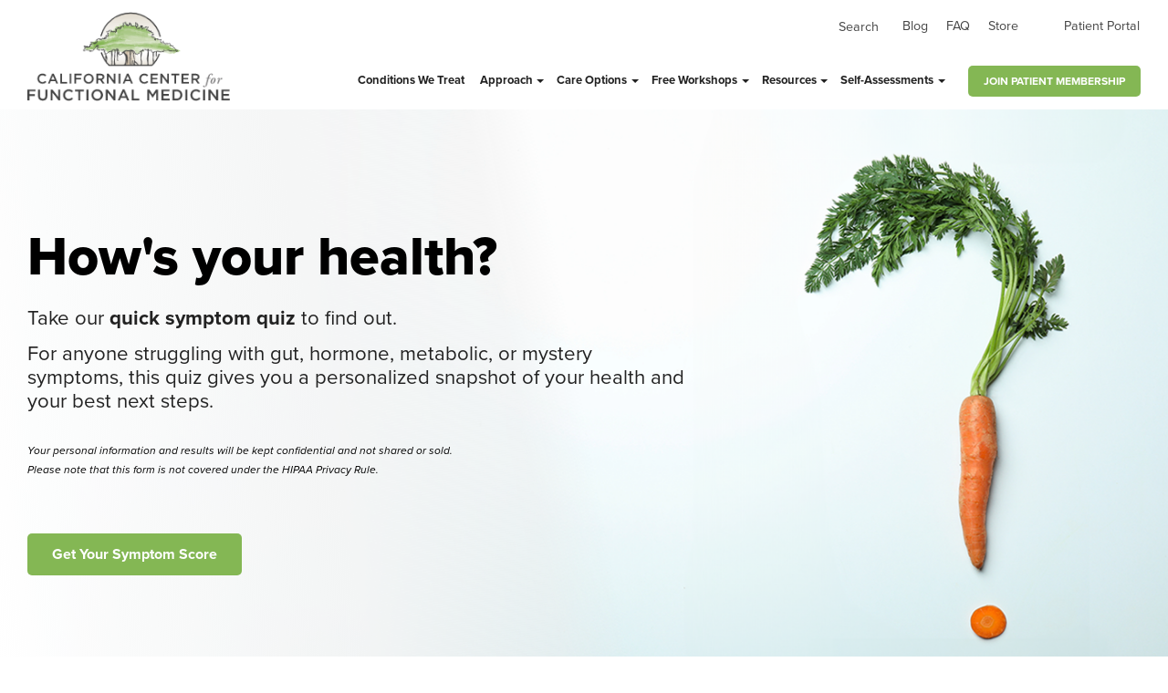

--- FILE ---
content_type: text/html; charset=UTF-8
request_url: https://www.ccfmed.com/
body_size: 17395
content:
<!doctype html><html lang="en"><head>
    <meta http-equiv="X-UA-Compatible" content="IE=edge">
    <meta charset="utf-8">
    <title>Find Your Path to Better Health | Functional Medicine at CCFM</title>
    <link rel="shortcut icon" href="https://www.ccfmed.com/hubfs/assets/logos/ccfmed-favicon.png">
    <meta name="description" content="Get personalized recommendations and expert care from our functional medicine team at CCFM. Start your journey to a healthier, happier you today.">
    <meta name="theme-color" content="#84b754">
    <link rel="stylesheet" href="https://use.typekit.net/rre5swg.css">
    
    
    <meta name="viewport" content="width=device-width, initial-scale=1">

    <script src="/hs/hsstatic/jquery-libs/static-1.1/jquery/jquery-1.7.1.js"></script>
<script>hsjQuery = window['jQuery'];</script>
    <meta property="og:description" content="Get personalized recommendations and expert care from our functional medicine team at CCFM. Start your journey to a healthier, happier you today.">
    <meta property="og:title" content="Find Your Path to Better Health | Functional Medicine at CCFM">
    <meta name="twitter:description" content="Get personalized recommendations and expert care from our functional medicine team at CCFM. Start your journey to a healthier, happier you today.">
    <meta name="twitter:title" content="Find Your Path to Better Health | Functional Medicine at CCFM">

    

    
    <style>
a.cta_button{-moz-box-sizing:content-box !important;-webkit-box-sizing:content-box !important;box-sizing:content-box !important;vertical-align:middle}.hs-breadcrumb-menu{list-style-type:none;margin:0px 0px 0px 0px;padding:0px 0px 0px 0px}.hs-breadcrumb-menu-item{float:left;padding:10px 0px 10px 10px}.hs-breadcrumb-menu-divider:before{content:'›';padding-left:10px}.hs-featured-image-link{border:0}.hs-featured-image{float:right;margin:0 0 20px 20px;max-width:50%}@media (max-width: 568px){.hs-featured-image{float:none;margin:0;width:100%;max-width:100%}}.hs-screen-reader-text{clip:rect(1px, 1px, 1px, 1px);height:1px;overflow:hidden;position:absolute !important;width:1px}
</style>

<link rel="stylesheet" href="https://www.ccfmed.com/hubfs/hub_generated/template_assets/1/33724802764/1763406062258/template_mjtw_styles.min.css">
    

    
<!--  Added by GoogleAnalytics integration -->
<script>
var _hsp = window._hsp = window._hsp || [];
_hsp.push(['addPrivacyConsentListener', function(consent) { if (consent.allowed || (consent.categories && consent.categories.analytics)) {
  (function(i,s,o,g,r,a,m){i['GoogleAnalyticsObject']=r;i[r]=i[r]||function(){
  (i[r].q=i[r].q||[]).push(arguments)},i[r].l=1*new Date();a=s.createElement(o),
  m=s.getElementsByTagName(o)[0];a.async=1;a.src=g;m.parentNode.insertBefore(a,m)
})(window,document,'script','//www.google-analytics.com/analytics.js','ga');
  ga('create','UA-6663844-15','auto');
  ga('send','pageview');
}}]);
</script>

<!-- /Added by GoogleAnalytics integration -->

<!--  Added by GoogleTagManager integration -->
<script>
var _hsp = window._hsp = window._hsp || [];
window.dataLayer = window.dataLayer || [];
function gtag(){dataLayer.push(arguments);}

var useGoogleConsentModeV2 = true;
var waitForUpdateMillis = 1000;



var hsLoadGtm = function loadGtm() {
    if(window._hsGtmLoadOnce) {
      return;
    }

    if (useGoogleConsentModeV2) {

      gtag('set','developer_id.dZTQ1Zm',true);

      gtag('consent', 'default', {
      'ad_storage': 'denied',
      'analytics_storage': 'denied',
      'ad_user_data': 'denied',
      'ad_personalization': 'denied',
      'wait_for_update': waitForUpdateMillis
      });

      _hsp.push(['useGoogleConsentModeV2'])
    }

    (function(w,d,s,l,i){w[l]=w[l]||[];w[l].push({'gtm.start':
    new Date().getTime(),event:'gtm.js'});var f=d.getElementsByTagName(s)[0],
    j=d.createElement(s),dl=l!='dataLayer'?'&l='+l:'';j.async=true;j.src=
    'https://www.googletagmanager.com/gtm.js?id='+i+dl;f.parentNode.insertBefore(j,f);
    })(window,document,'script','dataLayer','GTM-5TK425G');

    window._hsGtmLoadOnce = true;
};

_hsp.push(['addPrivacyConsentListener', function(consent){
  if(consent.allowed || (consent.categories && consent.categories.analytics)){
    hsLoadGtm();
  }
}]);

</script>

<!-- /Added by GoogleTagManager integration -->

    <link rel="canonical" href="https://www.ccfmed.com">


<meta property="og:image" content="https://www.ccfmed.com/hubfs/assets/images/billboards/ccfmed-homepage-billboard.jpg">
<meta property="og:image:width" content="1800">
<meta property="og:image:height" content="1179">
<meta property="og:image:alt" content="woman holding basket of veggies">
<meta name="twitter:image" content="https://www.ccfmed.com/hubfs/assets/images/billboards/ccfmed-homepage-billboard.jpg">
<meta name="twitter:image:alt" content="woman holding basket of veggies">

<meta property="og:url" content="https://www.ccfmed.com">
<meta name="twitter:card" content="summary_large_image">
<meta http-equiv="content-language" content="en">






  <meta name="generator" content="HubSpot"></head>
  <body>
<!--  Added by GoogleTagManager integration -->
<noscript><iframe src="https://www.googletagmanager.com/ns.html?id=GTM-5TK425G" height="0" width="0" style="display:none;visibility:hidden"></iframe></noscript>

<!-- /Added by GoogleTagManager integration -->

    
<div class="">

      <div class="body-wrapper   hs-content-id-33729034236 hs-site-page page ">
        <div id="hs_cos_wrapper_site_header_module" class="hs_cos_wrapper hs_cos_wrapper_widget hs_cos_wrapper_type_module" style="" data-hs-cos-general-type="widget" data-hs-cos-type="module">































<header class="site-header site-header--secondary site-header--light " role="banner">
  
  
    <div class="site-header__top">
      <div class="site-header__top-inner">
        <div class="site-header__action-menu">
          
            <div class="site-header__search-menu">
              <form class="site-header__search-form" id="site-header__search-form" action="/hs-search-results">
                <input class="site-header__search-input hs-search-field__input" id="site-header__search-input" type="search" name="term" autocomplete="off" placeholder="Search">
                <button class="site-header__search-submit" id="site-header__search-submit" type="submit">
                  <svg xmlns="http://www.w3.org/2000/svg" width="24" height="24" viewbox="0 0 24 24">
                    <g>
                      <g>
                        <path fill="#fff" d="M8.667 14.667c-3.32 0-6-2.68-6-6s2.68-6 6-6 6 2.68 6 6-2.68 6-6 6zm8 0h-1.054l-.373-.36a8.628 8.628 0 0 0 2.093-5.64A8.666 8.666 0 0 0 8.667 0 8.666 8.666 0 0 0 0 8.667a8.666 8.666 0 0 0 8.667 8.666c2.146 0 4.12-.786 5.64-2.093l.36.373v1.054l6.666 6.653 1.987-1.987z" />
                      </g>
                    </g>
                  </svg>
                </button>
              </form>
            </div>
          
          
        </div>
        <div class="site-header__secondary-menu">
          <span id="hs_cos_wrapper_site_header_module_" class="hs_cos_wrapper hs_cos_wrapper_widget hs_cos_wrapper_type_menu" style="" data-hs-cos-general-type="widget" data-hs-cos-type="menu"><div id="hs_menu_wrapper_site_header_module_" class="hs-menu-wrapper active-branch flyouts hs-menu-flow-horizontal" role="navigation" data-sitemap-name="default" data-menu-id="33724365710" aria-label="Navigation Menu">
 <ul role="menu">
  <li class="hs-menu-item hs-menu-depth-1" role="none"><a href="https://www.ccfmed.com/blog" role="menuitem">Blog</a></li>
  <li class="hs-menu-item hs-menu-depth-1" role="none"><a href="https://www.ccfmed.com/health-care/membership#FAQ" role="menuitem">FAQ</a></li>
  <li class="hs-menu-item hs-menu-depth-1" role="none"><a href="https://www.ccfmed.com/supplements" role="menuitem">Store</a></li>
  <li class="hs-menu-item hs-menu-depth-1" role="none"><a href="https://patient-ccfm.md-hq.com/" role="menuitem">Patient Portal</a></li>
 </ul>
</div></span>
        </div>
      </div>
    </div>
  
  <div class="site-header__inner">
    <div class="site-header__left">
      <div class="site-header__logo">
        <a href="/?hsLang=en">
          
            <img src="https://www.ccfmed.com/hubfs/assets/logos/CCFM_Logo.png" alt="Company logo">
          
        </a>
      </div>
    </div>
    <div class="site-header__right">
      <div class="site-header__right-bottom">
        <div class="site-header__main-menu">
          <span id="hs_cos_wrapper_site_header_module_" class="hs_cos_wrapper hs_cos_wrapper_widget hs_cos_wrapper_type_menu" style="" data-hs-cos-general-type="widget" data-hs-cos-type="menu"><div id="hs_menu_wrapper_site_header_module_" class="hs-menu-wrapper active-branch flyouts hs-menu-flow-horizontal" role="navigation" data-sitemap-name="default" data-menu-id="151495966509" aria-label="Navigation Menu">
 <ul role="menu">
  <li class="hs-menu-item hs-menu-depth-1" role="none"><a href="https://www.ccfmed.com/approach/conditions-treated" role="menuitem">Conditions We Treat</a></li>
  <li class="hs-menu-item hs-menu-depth-1 hs-item-has-children" role="none"><a href="https://www.ccfmed.com/approach" aria-haspopup="true" aria-expanded="false" role="menuitem">Approach</a>
   <ul role="menu" class="hs-menu-children-wrapper">
    <li class="hs-menu-item hs-menu-depth-2" role="none"><a href="https://www.ccfmed.com/patient-success" role="menuitem">Success Stories</a></li>
    <li class="hs-menu-item hs-menu-depth-2" role="none"><a href="https://www.ccfmed.com/about" role="menuitem">About Us</a></li>
    <li class="hs-menu-item hs-menu-depth-2" role="none"><a href="https://www.ccfmed.com/about#our-team" role="menuitem">Meet Our Team</a></li>
   </ul></li>
  <li class="hs-menu-item hs-menu-depth-1 hs-item-has-children" role="none"><a href="https://www.ccfmed.com/#how-we-can-help" aria-haspopup="true" aria-expanded="false" role="menuitem">Care Options</a>
   <ul role="menu" class="hs-menu-children-wrapper">
    <li class="hs-menu-item hs-menu-depth-2" role="none"><a href="https://www.ccfmed.com/health-care/membership" role="menuitem">Virtual Functional Medicine Membership</a></li>
    <li class="hs-menu-item hs-menu-depth-2" role="none"><a href="https://www.ccfmed.com/health-care/hormonehealth" role="menuitem">Women's Hormone Clinic</a></li>
    <li class="hs-menu-item hs-menu-depth-2 hs-item-has-children" role="none"><a href="javascript:;" role="menuitem">Checkups &amp; Consults</a>
     <ul role="menu" class="hs-menu-children-wrapper">
      <li class="hs-menu-item hs-menu-depth-3" role="none"><a href="https://www.ccfmed.com/health-care/schedule-a-fmc" role="menuitem">Functional Medicine Checkup</a></li>
      <li class="hs-menu-item hs-menu-depth-3" role="none"><a href="https://www.ccfmed.com/health-care/schedule-a-fmb" role="menuitem">Functional Medicine Blueprint</a></li>
      <li class="hs-menu-item hs-menu-depth-3" role="none"><a href="https://www.ccfmed.com/health-care/schedule-a-consult" role="menuitem">Health Consults</a></li>
      <li class="hs-menu-item hs-menu-depth-3" role="none"><a href="https://www.ccfmed.com/functional-medicine/first-responders" role="menuitem">Functional Medicine for First Responders</a></li>
     </ul></li>
    <li class="hs-menu-item hs-menu-depth-2 hs-item-has-children" role="none"><a href="javascript:;" role="menuitem">Classes &amp; Programs</a>
     <ul role="menu" class="hs-menu-children-wrapper">
      <li class="hs-menu-item hs-menu-depth-3" role="none"><a href="https://www.ccfmed.com/6-week-cgm-functional-labs-metabolic-reset" role="menuitem">Metabolic Reset</a></li>
      <li class="hs-menu-item hs-menu-depth-3" role="none"><a href="https://programs.ccfmed.com/courses/lyme-disease-diet-101" role="menuitem">Lyme Disease Diet 101</a></li>
      <li class="hs-menu-item hs-menu-depth-3" role="none"><a href="https://www.ccfmed.com/health-care/classes-and-programs" role="menuitem">Classes &amp; Programs</a></li>
     </ul></li>
   </ul></li>
  <li class="hs-menu-item hs-menu-depth-1 hs-item-has-children" role="none"><a href="javascript:;" aria-haspopup="true" aria-expanded="false" role="menuitem">Free Workshops</a>
   <ul role="menu" class="hs-menu-children-wrapper">
    <li class="hs-menu-item hs-menu-depth-2" role="none"><a href="https://www.ccfmed.com/hormonal-harmony-empowering-womens-health-in-their-30s-and-beyond" role="menuitem" target="_blank" rel="noopener">Free Hormonal Harmony Video Workshop</a></li>
    <li class="hs-menu-item hs-menu-depth-2" role="none"><a href="https://www.ccfmed.com/free-gut-health-workshop" role="menuitem" target="_blank" rel="noopener">Free Gut Health Video Workshop</a></li>
    <li class="hs-menu-item hs-menu-depth-2" role="none"><a href="https://www.ccfmed.com/cardiovascular-health-workshop" role="menuitem">Free Cardiometabolic Health Video Workshop</a></li>
    <li class="hs-menu-item hs-menu-depth-2" role="none"><a href="https://www.ccfmed.com/understanding-lyme-disease-a-7-day-informational-video-series" role="menuitem" target="_blank" rel="noopener">Free Understanding Lyme Disease 7-Day Video Series</a></li>
   </ul></li>
  <li class="hs-menu-item hs-menu-depth-1 hs-item-has-children" role="none"><a href="javascript:;" aria-haspopup="true" aria-expanded="false" role="menuitem">Resources</a>
   <ul role="menu" class="hs-menu-children-wrapper">
    <li class="hs-menu-item hs-menu-depth-2" role="none"><a href="https://www.ccfmed.com/what-is-functional-medicine" role="menuitem">What is Functional Medicine?</a></li>
    <li class="hs-menu-item hs-menu-depth-2" role="none"><a href="https://www.ccfmed.com/what-is-functional-nutrition" role="menuitem">What is Functional Nutrition?</a></li>
    <li class="hs-menu-item hs-menu-depth-2" role="none"><a href="https://www.ccfmed.com/the-longevity-blueprint" role="menuitem">The Longevity Blueprint</a></li>
    <li class="hs-menu-item hs-menu-depth-2" role="none"><a href="https://www.ccfmed.com/the-ultimate-guide-to-gut-health" role="menuitem">The Ultimate Guide to Gut Health</a></li>
    <li class="hs-menu-item hs-menu-depth-2" role="none"><a href="https://www.ccfmed.com/metabolic-health-the-cornerstone-of-wellness" role="menuitem">Complete Metabolic Health Resource</a></li>
    <li class="hs-menu-item hs-menu-depth-2" role="none"><a href="https://www.ccfmed.com/the-hormone-handbook" role="menuitem">The Hormone Handbook: Key Insights and Functional Solutions</a></li>
    <li class="hs-menu-item hs-menu-depth-2" role="none"><a href="https://www.ccfmed.com/lyme-disease" role="menuitem">Complete Lyme Disease Resource </a></li>
    <li class="hs-menu-item hs-menu-depth-2" role="none"><a href="https://www.ccfmed.com/approach/conditions-treated/long-haul-covid" role="menuitem">Long Covid eBook</a></li>
    <li class="hs-menu-item hs-menu-depth-2" role="none"><a href="https://www.ccfmed.com/tick-bite-first-aid" role="menuitem">Tick Bite First Aid</a></li>
    <li class="hs-menu-item hs-menu-depth-2" role="none"><a href="https://www.ccfmed.com/resources/patients" role="menuitem">Product Recommendations</a></li>
   </ul></li>
  <li class="hs-menu-item hs-menu-depth-1 hs-item-has-children" role="none"><a href="javascript:;" aria-haspopup="true" aria-expanded="false" role="menuitem">Self-Assessments</a>
   <ul role="menu" class="hs-menu-children-wrapper">
    <li class="hs-menu-item hs-menu-depth-2" role="none"><a href="https://ccfmed.typeform.com/to/SWZopv9k" role="menuitem">Symptom Quiz</a></li>
    <li class="hs-menu-item hs-menu-depth-2" role="none"><a href="https://ccfmed.typeform.com/to/V6BoqyrF" role="menuitem">Metabolic Flexibility Quiz</a></li>
    <li class="hs-menu-item hs-menu-depth-2" role="none"><a href="https://ccfmed.typeform.com/to/y8YHaaNZ" role="menuitem">Hormone Health Assessment</a></li>
   </ul></li>
 </ul>
</div></span>
        </div>
        <div class="site-header__helper-menu">
          
          
        </div>
        <div class="site-header__action-menu">
          
            <div class="site-header__cta-menu">
              
                <span id="hs_cos_wrapper_site_header_module_header_cta" class="hs_cos_wrapper hs_cos_wrapper_widget hs_cos_wrapper_type_cta" style="" data-hs-cos-general-type="widget" data-hs-cos-type="cta"><!--HubSpot Call-to-Action Code --><span class="hs-cta-wrapper" id="hs-cta-wrapper-467622e0-c437-4268-9523-8bc782623483"><span class="hs-cta-node hs-cta-467622e0-c437-4268-9523-8bc782623483" id="hs-cta-467622e0-c437-4268-9523-8bc782623483"><!--[if lte IE 8]><div id="hs-cta-ie-element"></div><![endif]--><a href="https://hubspot-cta-redirect-na2-prod.s3.amazonaws.com/cta/redirect/5714482/467622e0-c437-4268-9523-8bc782623483"><img class="hs-cta-img" id="hs-cta-img-467622e0-c437-4268-9523-8bc782623483" style="border-width:0px;" src="https://hubspot-no-cache-na2-prod.s3.amazonaws.com/cta/default/5714482/467622e0-c437-4268-9523-8bc782623483.png" alt="Join Patient Membership"></a></span><script charset="utf-8" src="/hs/cta/cta/current.js"></script><script type="text/javascript"> hbspt.cta._relativeUrls=true;hbspt.cta.load(5714482, '467622e0-c437-4268-9523-8bc782623483', {"useNewLoader":"true","region":"na2"}); </script></span><!-- end HubSpot Call-to-Action Code --></span>
              
            </div>
          
          
            <a class="site-header__search-trigger site-header__search-trigger--mobile" id="site-header__search-trigger--mobile" href="#">
              <svg xmlns="http://www.w3.org/2000/svg" width="24" height="24" viewbox="0 0 24 24">
                <g>
                  <g>
                    <path fill="#fff" d="M8.667 14.667c-3.32 0-6-2.68-6-6s2.68-6 6-6 6 2.68 6 6-2.68 6-6 6zm8 0h-1.054l-.373-.36a8.628 8.628 0 0 0 2.093-5.64A8.666 8.666 0 0 0 8.667 0 8.666 8.666 0 0 0 0 8.667a8.666 8.666 0 0 0 8.667 8.666c2.146 0 4.12-.786 5.64-2.093l.36.373v1.054l6.666 6.653 1.987-1.987z" />
                  </g>
                </g>
              </svg>
            </a>
          
          
        </div>
      </div>

      
        <div class="menu-trigger__container">
          <button class="menu-trigger__button" id="mobile-menu-toggle" aria-expanded="false" aria-controls="mobile-menu">
            <div class="inner">
              <span class="menu-trigger__icon"></span>
              
            </div>
          </button>
        </div>
      
    </div>
  </div>
  
    <div class="site-header__mobile-search-form">
      <form class="site-header__search-form site-header__search-form--mobile" id="site-header__search-form--mobile" action="/hs-search-results">
        <input class="site-header__search-input hs-search-field__input" id="site-header__search-input--mobile" type="search" name="term" autocomplete="off" placeholder="Search">
        <button class="site-header__search-submit site-header__search-submit--mobile" id="site-header__search-submit--mobile" type="submit">
          <svg xmlns="http://www.w3.org/2000/svg" width="24" height="24" viewbox="0 0 24 24">
            <g>
              <g>
                <path fill="#fff" d="M8.667 14.667c-3.32 0-6-2.68-6-6s2.68-6 6-6 6 2.68 6 6-2.68 6-6 6zm8 0h-1.054l-.373-.36a8.628 8.628 0 0 0 2.093-5.64A8.666 8.666 0 0 0 8.667 0 8.666 8.666 0 0 0 0 8.667a8.666 8.666 0 0 0 8.667 8.666c2.146 0 4.12-.786 5.64-2.093l.36.373v1.054l6.666 6.653 1.987-1.987z" />
              </g>
            </g>
          </svg>
        </button>
      </form>
    </div>
  
  
    <div class="mobile-menu mobile-menu--dark" id="mobile-menu">
      <div class="inner">
        <div class="mobile-menu__main">
          <span id="hs_cos_wrapper_site_header_module_" class="hs_cos_wrapper hs_cos_wrapper_widget hs_cos_wrapper_type_menu" style="" data-hs-cos-general-type="widget" data-hs-cos-type="menu"><div id="hs_menu_wrapper_site_header_module_" class="hs-menu-wrapper active-branch flyouts hs-menu-flow-horizontal" role="navigation" data-sitemap-name="default" data-menu-id="151495966509" aria-label="Navigation Menu">
 <ul role="menu">
  <li class="hs-menu-item hs-menu-depth-1" role="none"><a href="https://www.ccfmed.com/approach/conditions-treated" role="menuitem">Conditions We Treat</a></li>
  <li class="hs-menu-item hs-menu-depth-1 hs-item-has-children" role="none"><a href="https://www.ccfmed.com/approach" aria-haspopup="true" aria-expanded="false" role="menuitem">Approach</a>
   <ul role="menu" class="hs-menu-children-wrapper">
    <li class="hs-menu-item hs-menu-depth-2" role="none"><a href="https://www.ccfmed.com/patient-success" role="menuitem">Success Stories</a></li>
    <li class="hs-menu-item hs-menu-depth-2" role="none"><a href="https://www.ccfmed.com/about" role="menuitem">About Us</a></li>
    <li class="hs-menu-item hs-menu-depth-2" role="none"><a href="https://www.ccfmed.com/about#our-team" role="menuitem">Meet Our Team</a></li>
   </ul></li>
  <li class="hs-menu-item hs-menu-depth-1 hs-item-has-children" role="none"><a href="https://www.ccfmed.com/#how-we-can-help" aria-haspopup="true" aria-expanded="false" role="menuitem">Care Options</a>
   <ul role="menu" class="hs-menu-children-wrapper">
    <li class="hs-menu-item hs-menu-depth-2" role="none"><a href="https://www.ccfmed.com/health-care/membership" role="menuitem">Virtual Functional Medicine Membership</a></li>
    <li class="hs-menu-item hs-menu-depth-2" role="none"><a href="https://www.ccfmed.com/health-care/hormonehealth" role="menuitem">Women's Hormone Clinic</a></li>
    <li class="hs-menu-item hs-menu-depth-2 hs-item-has-children" role="none"><a href="javascript:;" role="menuitem">Checkups &amp; Consults</a>
     <ul role="menu" class="hs-menu-children-wrapper">
      <li class="hs-menu-item hs-menu-depth-3" role="none"><a href="https://www.ccfmed.com/health-care/schedule-a-fmc" role="menuitem">Functional Medicine Checkup</a></li>
      <li class="hs-menu-item hs-menu-depth-3" role="none"><a href="https://www.ccfmed.com/health-care/schedule-a-fmb" role="menuitem">Functional Medicine Blueprint</a></li>
      <li class="hs-menu-item hs-menu-depth-3" role="none"><a href="https://www.ccfmed.com/health-care/schedule-a-consult" role="menuitem">Health Consults</a></li>
      <li class="hs-menu-item hs-menu-depth-3" role="none"><a href="https://www.ccfmed.com/functional-medicine/first-responders" role="menuitem">Functional Medicine for First Responders</a></li>
     </ul></li>
    <li class="hs-menu-item hs-menu-depth-2 hs-item-has-children" role="none"><a href="javascript:;" role="menuitem">Classes &amp; Programs</a>
     <ul role="menu" class="hs-menu-children-wrapper">
      <li class="hs-menu-item hs-menu-depth-3" role="none"><a href="https://www.ccfmed.com/6-week-cgm-functional-labs-metabolic-reset" role="menuitem">Metabolic Reset</a></li>
      <li class="hs-menu-item hs-menu-depth-3" role="none"><a href="https://programs.ccfmed.com/courses/lyme-disease-diet-101" role="menuitem">Lyme Disease Diet 101</a></li>
      <li class="hs-menu-item hs-menu-depth-3" role="none"><a href="https://www.ccfmed.com/health-care/classes-and-programs" role="menuitem">Classes &amp; Programs</a></li>
     </ul></li>
   </ul></li>
  <li class="hs-menu-item hs-menu-depth-1 hs-item-has-children" role="none"><a href="javascript:;" aria-haspopup="true" aria-expanded="false" role="menuitem">Free Workshops</a>
   <ul role="menu" class="hs-menu-children-wrapper">
    <li class="hs-menu-item hs-menu-depth-2" role="none"><a href="https://www.ccfmed.com/hormonal-harmony-empowering-womens-health-in-their-30s-and-beyond" role="menuitem" target="_blank" rel="noopener">Free Hormonal Harmony Video Workshop</a></li>
    <li class="hs-menu-item hs-menu-depth-2" role="none"><a href="https://www.ccfmed.com/free-gut-health-workshop" role="menuitem" target="_blank" rel="noopener">Free Gut Health Video Workshop</a></li>
    <li class="hs-menu-item hs-menu-depth-2" role="none"><a href="https://www.ccfmed.com/cardiovascular-health-workshop" role="menuitem">Free Cardiometabolic Health Video Workshop</a></li>
    <li class="hs-menu-item hs-menu-depth-2" role="none"><a href="https://www.ccfmed.com/understanding-lyme-disease-a-7-day-informational-video-series" role="menuitem" target="_blank" rel="noopener">Free Understanding Lyme Disease 7-Day Video Series</a></li>
   </ul></li>
  <li class="hs-menu-item hs-menu-depth-1 hs-item-has-children" role="none"><a href="javascript:;" aria-haspopup="true" aria-expanded="false" role="menuitem">Resources</a>
   <ul role="menu" class="hs-menu-children-wrapper">
    <li class="hs-menu-item hs-menu-depth-2" role="none"><a href="https://www.ccfmed.com/what-is-functional-medicine" role="menuitem">What is Functional Medicine?</a></li>
    <li class="hs-menu-item hs-menu-depth-2" role="none"><a href="https://www.ccfmed.com/what-is-functional-nutrition" role="menuitem">What is Functional Nutrition?</a></li>
    <li class="hs-menu-item hs-menu-depth-2" role="none"><a href="https://www.ccfmed.com/the-longevity-blueprint" role="menuitem">The Longevity Blueprint</a></li>
    <li class="hs-menu-item hs-menu-depth-2" role="none"><a href="https://www.ccfmed.com/the-ultimate-guide-to-gut-health" role="menuitem">The Ultimate Guide to Gut Health</a></li>
    <li class="hs-menu-item hs-menu-depth-2" role="none"><a href="https://www.ccfmed.com/metabolic-health-the-cornerstone-of-wellness" role="menuitem">Complete Metabolic Health Resource</a></li>
    <li class="hs-menu-item hs-menu-depth-2" role="none"><a href="https://www.ccfmed.com/the-hormone-handbook" role="menuitem">The Hormone Handbook: Key Insights and Functional Solutions</a></li>
    <li class="hs-menu-item hs-menu-depth-2" role="none"><a href="https://www.ccfmed.com/lyme-disease" role="menuitem">Complete Lyme Disease Resource </a></li>
    <li class="hs-menu-item hs-menu-depth-2" role="none"><a href="https://www.ccfmed.com/approach/conditions-treated/long-haul-covid" role="menuitem">Long Covid eBook</a></li>
    <li class="hs-menu-item hs-menu-depth-2" role="none"><a href="https://www.ccfmed.com/tick-bite-first-aid" role="menuitem">Tick Bite First Aid</a></li>
    <li class="hs-menu-item hs-menu-depth-2" role="none"><a href="https://www.ccfmed.com/resources/patients" role="menuitem">Product Recommendations</a></li>
   </ul></li>
  <li class="hs-menu-item hs-menu-depth-1 hs-item-has-children" role="none"><a href="javascript:;" aria-haspopup="true" aria-expanded="false" role="menuitem">Self-Assessments</a>
   <ul role="menu" class="hs-menu-children-wrapper">
    <li class="hs-menu-item hs-menu-depth-2" role="none"><a href="https://ccfmed.typeform.com/to/SWZopv9k" role="menuitem">Symptom Quiz</a></li>
    <li class="hs-menu-item hs-menu-depth-2" role="none"><a href="https://ccfmed.typeform.com/to/V6BoqyrF" role="menuitem">Metabolic Flexibility Quiz</a></li>
    <li class="hs-menu-item hs-menu-depth-2" role="none"><a href="https://ccfmed.typeform.com/to/y8YHaaNZ" role="menuitem">Hormone Health Assessment</a></li>
   </ul></li>
 </ul>
</div></span>
        </div>
        
          <span id="hs_cos_wrapper_site_header_module_" class="hs_cos_wrapper hs_cos_wrapper_widget hs_cos_wrapper_type_menu" style="" data-hs-cos-general-type="widget" data-hs-cos-type="menu"><div id="hs_menu_wrapper_site_header_module_" class="hs-menu-wrapper active-branch flyouts hs-menu-flow-horizontal" role="navigation" data-sitemap-name="default" data-menu-id="33724365710" aria-label="Navigation Menu">
 <ul role="menu">
  <li class="hs-menu-item hs-menu-depth-1" role="none"><a href="https://www.ccfmed.com/blog" role="menuitem">Blog</a></li>
  <li class="hs-menu-item hs-menu-depth-1" role="none"><a href="https://www.ccfmed.com/health-care/membership#FAQ" role="menuitem">FAQ</a></li>
  <li class="hs-menu-item hs-menu-depth-1" role="none"><a href="https://www.ccfmed.com/supplements" role="menuitem">Store</a></li>
  <li class="hs-menu-item hs-menu-depth-1" role="none"><a href="https://patient-ccfm.md-hq.com/" role="menuitem">Patient Portal</a></li>
 </ul>
</div></span>
        
        
          <div class="mobile-menu__cta">
            <a class="cta-btn cta-btn--small cta-btn--accent-fill" href="https://www.ccfmed.com/become-a-patient?hsLang=en">Become a Patient</a>
          </div>
        
      </div>
    </div>
  
</header></div>
        
<main class="body-container-wrapper">
  <div class="flex-top-full">
    <span id="hs_cos_wrapper_flex-top-full" class="hs_cos_wrapper hs_cos_wrapper_widget_container hs_cos_wrapper_type_widget_container" style="" data-hs-cos-general-type="widget_container" data-hs-cos-type="widget_container"><div id="hs_cos_wrapper_widget_1703795870444" class="hs_cos_wrapper hs_cos_wrapper_widget hs_cos_wrapper_type_module" style="" data-hs-cos-general-type="widget" data-hs-cos-type="module">



















































<section class="billboard module  module--padding-medium  module--bg-theme  module--on-light ">
  
    <div class="module__underlay">
      
        
  
  
  
  
  
  
  

  
    
  

  
    <div class="lazy-bg module__underlay-image module__underlay-image--middle-center module__underlay-image--fill" data-bg="url('https://5714482.fs1.hubspotusercontent-na1.net/hubfs/5714482/carrot_health_question_mark.png')"></div>
  

  

      

      
        
  
  
  
  

  

      
    </div>

    
      
  
  
  
  
  
  
  

  
    <div class="module__overlay module__overlay--gradients">
      <div class="module__overlay-left-gradient module__overlay-left-gradient--white"></div>
      <div class="module__overlay-right-gradient module__overlay-right-gradient--none"></div>
      <div class="module__overlay-top-gradient module__overlay-top-gradient--none"></div>
      <div class="module__overlay-bottom-gradient module__overlay-bottom-gradient--none"></div>
    </div>
  

    
  

  <div class="module__inner constrain">
    <div class="module__section-main module__section-main--block-align-left">
      <div class="module__content module__content--text-align-left constrain--6">
        <div class="billboard__content-inner">
          <h1 class="display--1"><span style="color: #000000;">How's your health?</span></h1>
<h3>Take our <strong>quick symptom quiz</strong> to find out.</h3>
<h3>For anyone struggling with gut, hormone, metabolic, or mystery symptoms, this quiz gives you a personalized snapshot of your health and your best next steps.</h3>
<br>
<p style="font-size: 12px;"><em><span style="color: #000000;">Your personal information and results will be kept confidential and not shared or sold.<br>Please note that this form is not covered under the HIPAA Privacy Rule. </span></em></p>
<a id="how-we-can-help" data-hs-anchor="true"></a>
<p style="font-size: 12px;">&nbsp;</p>
        </div>
        
          
  <div class="module__cta-block">
    
      
      
      
      
      
      
        
      
      <a class="cta-btn cta-btn--theme-fill cta-btn--medium shadow--none" href="https://ccfmed.typeform.com/to/SWZopv9k" target="_blank" rel="noopener noreferrer">Get Your Symptom Score</a>
    
  </div>

        
        
      </div>
    </div>
  </div>
</section></div>
<div id="hs_cos_wrapper_widget_1762979149643" class="hs_cos_wrapper hs_cos_wrapper_widget hs_cos_wrapper_type_module" style="" data-hs-cos-general-type="widget" data-hs-cos-type="module">























































<section class="custom-rich-text module  module--padding- module--padding-medium module--no-padding-top module--no-padding-bottom  module--bg-transparent  module--on-light">
  

  <div class="module__inner ">
    

    <div class="module__section-main module__section-main--block-align-center">
      <div class="module__content module__content--text-align-left constrain constrain--12">
        <div class="custom-rich-text__content-inner">
          <a id="how-we-can-help-you" data-hs-anchor="true"></a>
<p>&nbsp;</p>
        </div>

        
      </div>
    </div>

    
  </div>
</section></div>
<div id="hs_cos_wrapper_widget_1762885809802" class="hs_cos_wrapper hs_cos_wrapper_widget hs_cos_wrapper_type_module" style="" data-hs-cos-general-type="widget" data-hs-cos-type="module">


































  


















<section class="resources module  module--padding-medium module--no-padding-top  module--bg-transparent  module--on-light">
  <div class="module__inner constrain">
    
      
  
  
  
  
  

  <div class="module__section-header module__section-header--block-align-center">
    <div class="module__section-header-inner module__section-header-inner--text-align-center constrain--8">
      <h2>How We Can Help You</h2>
<h3>Whether you're looking for comprehensive ongoing care, a focused reset, or a one-time consult, we’ve designed support options to match your needs.</h3>
<p>&nbsp;</p>
    </div>
  </div>

    

    <div class="module__section-main module__section-main--block-align-center">
      <div class="module__content module__content--text-align-left constrain--12">
        <div class="nested-layout__grid nested-layout__grid--three-col">
          
            
              
              <div class="nested-layout__column">
                
  

  
  
  
  
  
  
  
  
  
  
    
  
  

  

  
    
  
  
  <a href="https://www.ccfmed.com/health-care/membership?hsLang=en" target="_blank" rel="noopener noreferrer" class="entire-card-is-linked card resource-card resource-card-- module--bg-white module--border-gray module--shadow-level-2 on-light">
    <div class="resource-card__top">
      
        <img data-src="https://5714482.fs1.hubspotusercontent-na2.net/hubfs/5714482/membership-home-page.jpg" alt="membership-home-page" class="lazy resource-card__image">
      
    </div>
    <div class="resource-card__bottom">
      <span class="resource-card__type"></span>
      <h3 class="resource-card__title"><b>Virtual Functional Medicine Membership</b></h3>
      
        <h4>A full-year virtual membership offering personalized, root-cause care: advanced testing + a clinician, nutritionist &amp; coach team</h4>
      
      <span class="resource-card__link cta-link cta-link--caret">Learn More</span>
    </div>
  </a>

              </div>
            
              
              <div class="nested-layout__column">
                
  

  
  
  
  
  
  
  
  
  
  
    
  
  

  

  
    
  
  
  <a href="https://www.ccfmed.com/health-care/hormonehealth?hsLang=en" target="_blank" rel="noopener noreferrer" class="entire-card-is-linked card resource-card resource-card-- module--bg-white module--border-gray module--shadow-level-2 on-light">
    <div class="resource-card__top">
      
        <img data-src="https://5714482.fs1.hubspotusercontent-na2.net/hubfs/5714482/hormone-home-page.jpg" alt="hormone-home-page" class="lazy resource-card__image">
      
    </div>
    <div class="resource-card__bottom">
      <span class="resource-card__type"></span>
      <h3 class="resource-card__title"><b>Women’s Hormone Clinic</b></h3>
      
        <h4>Hormone care for women in perimenopause, menopause and beyond using comprehensive labs + bioidentical hormone therapy so you feel yourself again</h4>
      
      <span class="resource-card__link cta-link cta-link--caret">Learn More</span>
    </div>
  </a>

              </div>
            
              
              <div class="nested-layout__column">
                
  

  
  
  
  
  
  
  
  
  
  
    
  
  

  

  
    
  
  
  <a href="https://www.ccfmed.com/6-week-cgm-functional-labs-metabolic-reset?hsLang=en" target="_blank" rel="noopener noreferrer" class="entire-card-is-linked card resource-card resource-card-- module--bg-white module--border-gray module--shadow-level-2 on-light">
    <div class="resource-card__top">
      
        <img data-src="https://5714482.fs1.hubspotusercontent-na2.net/hubfs/5714482/how-we-can-help-home.png" alt="how-we-can-help-home" class="lazy resource-card__image">
      
    </div>
    <div class="resource-card__bottom">
      <span class="resource-card__type"></span>
      <h3 class="resource-card__title"><b>Metabolic Reset</b></h3>
      
        <h4>6-Week Virtual Metabolic Reset&nbsp;With Continuous Glucose Monitoring + Functional Labs</h4>
      
      <span class="resource-card__link cta-link cta-link--caret">Learn More</span>
    </div>
  </a>

              </div>
            
              
              <div class="nested-layout__column">
                
  

  
  
  
  
  
  
  
  
  
  
    
  
  

  

  
    
  
  
  <a href="https://www.ccfmed.com/health-care/schedule-a-fmc?hsLang=en" target="_blank" rel="noopener noreferrer" class="entire-card-is-linked card resource-card resource-card-- module--bg-white module--border-gray module--shadow-level-2 on-light">
    <div class="resource-card__top">
      
        <img data-src="https://5714482.fs1.hubspotusercontent-na2.net/hubfs/5714482/FMC-home-page.jpg" alt="FMC-home-page" class="lazy resource-card__image">
      
    </div>
    <div class="resource-card__bottom">
      <span class="resource-card__type"></span>
      <h3 class="resource-card__title"><b>Functional Medicine Check Up</b></h3>
      
        <h4>A deep-dive diagnostic consult + lab panel (75+ biomarkers) to uncover what’s really happening in your body</h4>
      
      <span class="resource-card__link cta-link cta-link--caret">Learn More</span>
    </div>
  </a>

              </div>
            
              
              <div class="nested-layout__column">
                
  

  
  
  
  
  
  
  
  
  
  
    
  
  

  

  
    
  
  
  <a href="https://www.ccfmed.com/health-care/schedule-a-fmb?hsLang=en" target="_blank" rel="noopener noreferrer" class="entire-card-is-linked card resource-card resource-card-- module--bg-white module--border-gray module--shadow-level-2 on-light">
    <div class="resource-card__top">
      
        <img data-src="https://5714482.fs1.hubspotusercontent-na2.net/hubfs/5714482/FMB-home-page.jpg" alt="FMB-home-page" class="lazy resource-card__image">
      
    </div>
    <div class="resource-card__bottom">
      <span class="resource-card__type"></span>
      <h3 class="resource-card__title"><b>Functional Medicine Blueprint</b></h3>
      
        <h4>Already have labs? This program turns your existing test results into a clear, actionable health roadmap developed by functional-medicine experts</h4>
      
      <span class="resource-card__link cta-link cta-link--caret">Learn More</span>
    </div>
  </a>

              </div>
            
              
              <div class="nested-layout__column">
                
  

  
  
  
  
  
  
  
  
  
  
    
  
  

  

  
    
  
  
  <a href="https://www.ccfmed.com/health-care/schedule-a-consult?hsLang=en" target="_blank" rel="noopener noreferrer" class="entire-card-is-linked card resource-card resource-card-- module--bg-white module--border-gray module--shadow-level-2 on-light">
    <div class="resource-card__top">
      
        <img data-src="https://5714482.fs1.hubspotusercontent-na2.net/hubfs/5714482/health-consults-home-page.jpg" alt="health-consults-home-page" class="lazy resource-card__image">
      
    </div>
    <div class="resource-card__bottom">
      <span class="resource-card__type"></span>
      <h3 class="resource-card__title"><b>Health Consult</b></h3>
      
        <h4>A one-time 60- or 90-minute consult to review your current care, ask questions, and explore how we could work together</h4>
      
      <span class="resource-card__link cta-link cta-link--caret">Learn More</span>
    </div>
  </a>

              </div>
            
              
              <div class="nested-layout__column">
                
  

  
  
  
  
  
  
  
  
  
  
    
  
  

  

  
    
  
  
  <a href="https://www.ccfmed.com/functional-medicine/first-responders?hsLang=en" target="_blank" rel="noopener noreferrer" class="entire-card-is-linked card resource-card resource-card-- module--bg-white module--border-gray module--shadow-level-2 on-light">
    <div class="resource-card__top">
      
        <img data-src="https://5714482.fs1.hubspotusercontent-na2.net/hubfs/5714482/first-responders-home-page.jpg" alt="first-responders-home-page" class="lazy resource-card__image">
      
    </div>
    <div class="resource-card__bottom">
      <span class="resource-card__type"></span>
      <h3 class="resource-card__title"><b>Functional Medicine for First Responders</b></h3>
      
        <h4>Care tailored to first responders with occupational health risks, combines nutrition, stress, sleep, injury prevention &amp; toxin exposure support</h4>
      
      <span class="resource-card__link cta-link cta-link--caret">Learn More</span>
    </div>
  </a>

              </div>
            
          
        </div>
      </div>
    </div>

    
  </div>
</section></div>
<div id="hs_cos_wrapper_widget_1763488538706" class="hs_cos_wrapper hs_cos_wrapper_widget hs_cos_wrapper_type_module" style="" data-hs-cos-general-type="widget" data-hs-cos-type="module">


































  


















<section class="resources module  module--padding-medium  module--bg-transparent  module--on-light">
  <div class="module__inner constrain">
    
      
  
  
  
  
  

  <div class="module__section-header module__section-header--block-align-center">
    <div class="module__section-header-inner module__section-header-inner--text-align-center constrain--8">
      <h2>Self-Assessments</h2>
    </div>
  </div>

    

    <div class="module__section-main module__section-main--block-align-center">
      <div class="module__content module__content--text-align-left constrain--12">
        <div class="nested-layout__grid nested-layout__grid--three-col">
          
            
              
              <div class="nested-layout__column">
                
  

  
  
  
  
  
  
  
  
  
  
    
  
  

  

  
    
  
  
  <a href="https://ccfmed.typeform.com/to/SWZopv9k?typeform-source=www.ccfmed.com#" target="_blank" rel="noopener noreferrer" class="entire-card-is-linked card resource-card resource-card--self-assessment module--bg-white module--border-gray module--shadow-level-2 on-light">
    <div class="resource-card__top">
      
        <img data-src="https://5714482.fs1.hubspotusercontent-na2.net/hubfs/5714482/CCFM%20Blog%20Photos/Hangover%20Symptom.jpeg" alt="Woman with headache and glass of water" class="lazy resource-card__image">
      
    </div>
    <div class="resource-card__bottom">
      <span class="resource-card__type">Self-Assessment</span>
      <h3 class="resource-card__title">Symptom Quiz</h3>
      
        <p>Assess the frequency and severity of common symptoms to identify potential areas of imbalance impacting your overall health.</p>
      
      <span class="resource-card__link cta-link cta-link--caret">Start Assessment</span>
    </div>
  </a>

              </div>
            
              
              <div class="nested-layout__column">
                
  

  
  
  
  
  
  
  
  
  
  
    
  
  

  

  
    
  
  
  <a href="https://ccfmed.typeform.com/to/V6BoqyrF?typeform-source=www.ccfmed.com" target="_blank" rel="noopener noreferrer" class="entire-card-is-linked card resource-card resource-card--self-assessment module--bg-white module--border-gray module--shadow-level-2 on-light">
    <div class="resource-card__top">
      
        <img data-src="https://5714482.fs1.hubspotusercontent-na2.net/hubfs/5714482/metabolic-flexibility.jpg" alt="metabolic-flexibility" class="lazy resource-card__image">
      
    </div>
    <div class="resource-card__bottom">
      <span class="resource-card__type">Self-Assessment</span>
      <h3 class="resource-card__title">Metabolic Flexibility Quiz</h3>
      
        <p><span>Understand how efficiently your body switches between sugar-burning and fat-burning, a key driver of energy, cravings, hormones, and long-term health.</span></p>
      
      <span class="resource-card__link cta-link cta-link--caret">Start Assessment</span>
    </div>
  </a>

              </div>
            
              
              <div class="nested-layout__column">
                
  

  
  
  
  
  
  
  
  
  
  
    
  
  

  

  
    
  
  
  <a href="https://ccfmed.typeform.com/to/y8YHaaNZ?typeform-source=www.ccfmed.com" target="_blank" rel="noopener noreferrer" class="entire-card-is-linked card resource-card resource-card--self-assessment module--bg-white module--border-gray module--shadow-level-2 on-light">
    <div class="resource-card__top">
      
        <img data-src="https://5714482.fs1.hubspotusercontent-na2.net/hubfs/5714482/hormones-on-couch-shutterstock_1835861626-1.jpg" alt="hormones-on-couch-shutterstock_1835861626-1" class="lazy resource-card__image">
      
    </div>
    <div class="resource-card__bottom">
      <span class="resource-card__type">Self-Assessment</span>
      <h3 class="resource-card__title">Hormone Health Assessment</h3>
      
        <div>
 <div>
  <div data-qa="animate">
   <p><span>Designed to identify which hormone systems may be out of balance.</span></p>
  </div>
 </div>
</div>
      
      <span class="resource-card__link cta-link cta-link--caret">Start Assessment</span>
    </div>
  </a>

              </div>
            
          
        </div>
      </div>
    </div>

    
  </div>
</section></div>
<div id="hs_cos_wrapper_widget_1762902729428" class="hs_cos_wrapper hs_cos_wrapper_widget hs_cos_wrapper_type_module" style="" data-hs-cos-general-type="widget" data-hs-cos-type="module">








































<section class="cta-bar module  module--padding-medium  module--bg-theme  module--on-dark">
  
    <div class="module__underlay">
      
         
  
  
  
  
  
  
  

  
    
  

  
    <div class="lazy-bg module__underlay-image module__underlay-image--middle-center module__underlay-image--fill" data-bg="url('https://5714482.fs1.hubspotusercontent-na2.net/hubfs/5714482/iStock%20Images/iStock-818612906.jpg')"></div>
  

  

      
    </div>

    
      
  
  
  
  
  
  
  

  
    <div class="module__overlay module__overlay--strength-medium module__overlay--color-black"></div>
  

    
  

  <div class="module__inner constrain">
    <div class="module__section-main module__section-main--block-align-center">
      <div class="module__content module__content--text-align-center constrain--7">
        <div class="cta-bar__content-inner">
          <h2>Let’s find the right care path for you.</h2>
          
  <div class="module__cta-block">
    
      
      
      
      
      
      
        
      
      <a class="cta-btn cta-btn--theme-fill cta-btn--medium shadow--none" href="https://www.ccfmed.com/schedule-a-discovery-call?hsCtaTracking=bb6b7891-c6e1-4682-9dc0-98a0dfed6e2d%7Cd6034687-60e3-44f5-87aa-cac66621b6a4&amp;hsLang=en">SCHEDULE A FREE DISCOVERY CALL</a>
    
  </div>

        </div>
      </div>
    </div>
  </div>
</section></div>
<div id="hs_cos_wrapper_widget_1762884380238" class="hs_cos_wrapper hs_cos_wrapper_widget hs_cos_wrapper_type_module" style="" data-hs-cos-general-type="widget" data-hs-cos-type="module">























































<section class="custom-rich-text module  module--padding- module--padding-medium module--no-padding-bottom  module--bg-transparent  module--on-light">
  

  <div class="module__inner ">
    

    <div class="module__section-main module__section-main--block-align-center">
      <div class="module__content module__content--text-align-left constrain constrain--8">
        <div class="custom-rich-text__content-inner">
          <h2 style="text-align: center;">We solve your health puzzle</h2>
<h3 style="text-align: center;">Most doctors treat symptoms. We find the root cause.</h3>
<div style="text-align: center;">
<p>Through comprehensive testing and whole-person analysis, we uncover the biological, environmental, and lifestyle factors driving your symptoms so you finally get answers and a treatment plan that actually works.</p>
<p><strong>We've successfully helped patients with:&nbsp;</strong></p>
</div>
<div style="text-align: center;">&nbsp;</div>
        </div>

        
      </div>
    </div>

    
  </div>
</section></div>
<div id="hs_cos_wrapper_widget_1597791674809" class="hs_cos_wrapper hs_cos_wrapper_widget hs_cos_wrapper_type_module" style="" data-hs-cos-general-type="widget" data-hs-cos-type="module">













































  



<section class="info-wheel module  module--padding-medium module--no-padding-top  module--bg-transparent  module--on-light">
  <div class="module__inner constrain">
    

    <div class="module__section-main module__section-main--block-align-center">
      <div class="module__content module__content--text-align-left constrain--12">
        <div class="info-wheel__grid">
          <div class="info-wheel__column">
            <div class="info-wheel__column-inner">
              <div class="info-wheel__wheel">
                <div class="info-wheel__circle-container">
                  <div class="info-wheel__circle-outer"></div>
                  <div class="info-wheel__circle-inner"></div>
                  <img class="lazy info-wheel__circle-image" data-src="https://f.hubspotusercontent30.net/hubfs/5714482/assets/logos/ccfmed-tree.png" alt="ccfmed tree logo">
                  
                  
                  
                  <div class="info-wheel__circle-items-odd" data-spin="0">
                    
                      
                        <div class="info-wheel__circle-item" data-infoitem="widget_1597791674809__wheel-item-1" aria-haspopup="true" aria-expanded="false">
                          <div class="info-wheel__circle-item-anchor">
                            <div class="info-wheel__circle-item-inner">
                              <div class="info-wheel__circle-item-rotation">
                                <div class="info-wheel__circle-item-icon">
                                  <img class="lazy info-wheel__circle-item-icon-element" data-src="https://f.hubspotusercontent30.net/hubfs/5714482/assets/icons/gut-health-1.svg" alt="gut health icon">
                                </div>
                                <div class="info-wheel__circle-item-content">
                                  <span class="info-wheel__circle-item-title">Gut Health</span>
                                  <p class="small"><span data-sheets-value="{&quot;1&quot;:2,&quot;2&quot;:&quot;Our comprehensive gut health focus takes a deep dive into testing and gut treatments to restore microbial, immune, and inflammation balance.&quot;}" data-sheets-userformat="{&quot;2&quot;:8961,&quot;3&quot;:{&quot;1&quot;:0},&quot;11&quot;:4,&quot;12&quot;:0,&quot;16&quot;:10}">Our comprehensive gut health focus takes a deep dive into testing and gut treatments to restore microbial, immune, and inflammation balance.</span></p>
                                </div>
                              </div>
                            </div>
                          </div>
                        </div>
                      
                    
                      
                    
                      
                        <div class="info-wheel__circle-item" data-infoitem="widget_1597791674809__wheel-item-3" aria-haspopup="true" aria-expanded="false">
                          <div class="info-wheel__circle-item-anchor">
                            <div class="info-wheel__circle-item-inner">
                              <div class="info-wheel__circle-item-rotation">
                                <div class="info-wheel__circle-item-icon">
                                  <img class="lazy info-wheel__circle-item-icon-element" data-src="https://f.hubspotusercontent30.net/hubfs/5714482/assets/icons/diet-1.svg" alt="diet and nutrition icon">
                                </div>
                                <div class="info-wheel__circle-item-content">
                                  <span class="info-wheel__circle-item-title">Diet and Nutrition</span>
                                  <p class="small"><span data-sheets-value="{&quot;1&quot;:2,&quot;2&quot;:&quot;While what we eat, when we eat, and how we eat impacts our overall health, it’s also a key therapeutic intervention and can enable your body to reset, decrease inflammation, and decrease immune activation.&quot;}" data-sheets-userformat="{&quot;2&quot;:25345,&quot;3&quot;:{&quot;1&quot;:0},&quot;11&quot;:4,&quot;12&quot;:0,&quot;16&quot;:10,&quot;17&quot;:0}">While what we eat, when we eat, and how we eat impacts our overall health, food is also a key therapeutic intervention and can enable your body to reset, decrease inflammation, and decrease immune activation.</span></p>
                                </div>
                              </div>
                            </div>
                          </div>
                        </div>
                      
                    
                      
                    
                      
                        <div class="info-wheel__circle-item" data-infoitem="widget_1597791674809__wheel-item-5" aria-haspopup="true" aria-expanded="false">
                          <div class="info-wheel__circle-item-anchor">
                            <div class="info-wheel__circle-item-inner">
                              <div class="info-wheel__circle-item-rotation">
                                <div class="info-wheel__circle-item-icon">
                                  <img class="lazy info-wheel__circle-item-icon-element" data-src="https://f.hubspotusercontent30.net/hubfs/5714482/assets/icons/hormone-imbalance-1.svg" alt="hormone imbalance icon">
                                </div>
                                <div class="info-wheel__circle-item-content">
                                  <span class="info-wheel__circle-item-title">Hormonal Imbalances</span>
                                  <p class="small"><span data-sheets-value="{&quot;1&quot;:2,&quot;2&quot;:&quot;The majority of chronic illnesses can be linked to metabolic challenges. Interventions are an important lever to decrease inflammation, restore proper immune function, and optimal function across all body systems.&quot;}" data-sheets-userformat="{&quot;2&quot;:25345,&quot;3&quot;:{&quot;1&quot;:0},&quot;11&quot;:4,&quot;12&quot;:0,&quot;16&quot;:10,&quot;17&quot;:0}">The majority of chronic illnesses can be linked to metabolic challenges. Interventions are an important lever to decrease inflammation, restore proper immune function, and optimal function across all body systems.</span></p>
                                </div>
                              </div>
                            </div>
                          </div>
                        </div>
                      
                    
                      
                    
                      
                        <div class="info-wheel__circle-item" data-infoitem="widget_1597791674809__wheel-item-7" aria-haspopup="true" aria-expanded="false">
                          <div class="info-wheel__circle-item-anchor">
                            <div class="info-wheel__circle-item-inner">
                              <div class="info-wheel__circle-item-rotation">
                                <div class="info-wheel__circle-item-icon">
                                  <img class="lazy info-wheel__circle-item-icon-element" data-src="https://f.hubspotusercontent30.net/hubfs/5714482/assets/icons/metabolic-disorders-1.svg" alt="metabolic disorders icon">
                                </div>
                                <div class="info-wheel__circle-item-content">
                                  <span class="info-wheel__circle-item-title">Metabolic Disorders</span>
                                  <p class="small"><span data-sheets-value="{&quot;1&quot;:2,&quot;2&quot;:&quot;Metabolic interventions are an important lever to decrease inflammation, restore proper immune function, and optimal function across all body systems.&quot;}" data-sheets-userformat="{&quot;2&quot;:15105,&quot;3&quot;:{&quot;1&quot;:0},&quot;11&quot;:4,&quot;12&quot;:0,&quot;14&quot;:{&quot;1&quot;:2,&quot;2&quot;:0},&quot;15&quot;:&quot;Arial&quot;,&quot;16&quot;:10}">Metabolic interventions are an important lever to decrease inflammation, restore proper immune function, and optimal function across all body systems.</span></p>
                                </div>
                              </div>
                            </div>
                          </div>
                        </div>
                      
                    
                      
                    
                      
                        <div class="info-wheel__circle-item" data-infoitem="widget_1597791674809__wheel-item-9" aria-haspopup="true" aria-expanded="false">
                          <div class="info-wheel__circle-item-anchor">
                            <div class="info-wheel__circle-item-inner">
                              <div class="info-wheel__circle-item-rotation">
                                <div class="info-wheel__circle-item-icon">
                                  <img class="lazy info-wheel__circle-item-icon-element" data-src="https://f.hubspotusercontent30.net/hubfs/5714482/assets/icons/mental-health-1.svg" alt="mental health icon">
                                </div>
                                <div class="info-wheel__circle-item-content">
                                  <span class="info-wheel__circle-item-title">Brain/Emotional Healing</span>
                                  <p class="small"><span data-sheets-value="{&quot;1&quot;:2,&quot;2&quot;:&quot;Cognitive impairment, depression, anxiety, memory issues, and many other neurological problems can be modulated and improved by working on other body systems such as the gut, hormones, toxin imbalance, and more.&quot;}" data-sheets-userformat="{&quot;2&quot;:15105,&quot;3&quot;:{&quot;1&quot;:0},&quot;11&quot;:4,&quot;12&quot;:0,&quot;14&quot;:{&quot;1&quot;:2,&quot;2&quot;:0},&quot;15&quot;:&quot;Arial&quot;,&quot;16&quot;:10}">Cognitive impairment, depression, anxiety, memory issues, and many other neurological problems can be modulated and improved by working on other body systems such as the gut, hormones, toxin imbalance, and more.</span></p>
                                </div>
                              </div>
                            </div>
                          </div>
                        </div>
                      
                    
                      
                    
                      
                        <div class="info-wheel__circle-item" data-infoitem="widget_1597791674809__wheel-item-11" aria-haspopup="true" aria-expanded="false">
                          <div class="info-wheel__circle-item-anchor">
                            <div class="info-wheel__circle-item-inner">
                              <div class="info-wheel__circle-item-rotation">
                                <div class="info-wheel__circle-item-icon">
                                  <img class="lazy info-wheel__circle-item-icon-element" data-src="https://f.hubspotusercontent30.net/hubfs/5714482/assets/icons/inflammation-1.svg" alt="inflammation icon">
                                </div>
                                <div class="info-wheel__circle-item-content">
                                  <span class="info-wheel__circle-item-title">Inflammation</span>
                                  <p class="small"><span data-sheets-value="{&quot;1&quot;:2,&quot;2&quot;:&quot;Chronic inflammation takes a tremendous toll on our body and brain, and is a central focus for functional medicine diagnosis and treatment.&quot;}" data-sheets-userformat="{&quot;2&quot;:15105,&quot;3&quot;:{&quot;1&quot;:0},&quot;11&quot;:4,&quot;12&quot;:0,&quot;14&quot;:{&quot;1&quot;:2,&quot;2&quot;:0},&quot;15&quot;:&quot;Arial&quot;,&quot;16&quot;:10}">Chronic inflammation takes a tremendous toll on our body and brain, and is a central focus for functional medicine diagnosis and treatment.</span></p>
                                </div>
                              </div>
                            </div>
                          </div>
                        </div>
                      
                    
                      
                    
                  </div>
                  <div class="info-wheel__circle-items-even" data-spin="0">
                    
                      
                    
                      
                        <div class="info-wheel__circle-item" data-infoitem="widget_1597791674809__wheel-item-2" aria-haspopup="true" aria-expanded="false">
                          <div class="info-wheel__circle-item-anchor">
                            <div class="info-wheel__circle-item-inner">
                              <div class="info-wheel__circle-item-rotation">
                                <div class="info-wheel__circle-item-icon">
                                  <img class="lazy info-wheel__circle-item-icon-element" data-src="https://f.hubspotusercontent30.net/hubfs/5714482/assets/icons/stealth-infection%20copy-1.svg" alt="stealth infection icon">
                                </div>
                                <div class="info-wheel__circle-item-content">
                                  <span class="info-wheel__circle-item-title">Stealth Infections</span>
                                  <p class="small"><span data-sheets-value="{&quot;1&quot;:2,&quot;2&quot;:&quot;Disease is frequently triggered or caused by microbe imbalance as human cells are outnumbered by bacteria, fungi, and viruses 10:1. Our health is dependent on a healthy balance of microbes.&quot;}" data-sheets-userformat="{&quot;2&quot;:25345,&quot;3&quot;:{&quot;1&quot;:0},&quot;11&quot;:4,&quot;12&quot;:0,&quot;16&quot;:10,&quot;17&quot;:0}">Disease is frequently triggered or caused by microbe imbalance as human cells are outnumbered by bacteria, fungi, and viruses 10:1. Our health is dependent on a healthy balance of microbes.</span></p>
                                </div>
                              </div>
                            </div>
                          </div>
                        </div>
                      
                    
                      
                    
                      
                        <div class="info-wheel__circle-item" data-infoitem="widget_1597791674809__wheel-item-4" aria-haspopup="true" aria-expanded="false">
                          <div class="info-wheel__circle-item-anchor">
                            <div class="info-wheel__circle-item-inner">
                              <div class="info-wheel__circle-item-rotation">
                                <div class="info-wheel__circle-item-icon">
                                  <img class="lazy info-wheel__circle-item-icon-element" data-src="https://f.hubspotusercontent30.net/hubfs/5714482/assets/icons/bacteria-1.svg" alt="bacteria icon">
                                </div>
                                <div class="info-wheel__circle-item-content">
                                  <span class="info-wheel__circle-item-title">Immune Imbalances</span>
                                  <p class="small"><span data-sheets-value="{&quot;1&quot;:2,&quot;2&quot;:&quot;With a steep rise in immune-mediated illnesses and severe consequences, patients have turned to comprehensive functional medicine for immune and autoimmune illnesses.\n&quot;}" data-sheets-userformat="{&quot;2&quot;:8961,&quot;3&quot;:{&quot;1&quot;:0},&quot;11&quot;:4,&quot;12&quot;:0,&quot;16&quot;:10}">With a steep rise in immune-mediated illnesses and severe consequences, patients have turned to comprehensive functional medicine for immune and autoimmune illnesses.<br></span></p>
                                </div>
                              </div>
                            </div>
                          </div>
                        </div>
                      
                    
                      
                    
                      
                        <div class="info-wheel__circle-item" data-infoitem="widget_1597791674809__wheel-item-6" aria-haspopup="true" aria-expanded="false">
                          <div class="info-wheel__circle-item-anchor">
                            <div class="info-wheel__circle-item-inner">
                              <div class="info-wheel__circle-item-rotation">
                                <div class="info-wheel__circle-item-icon">
                                  <img class="lazy info-wheel__circle-item-icon-element" data-src="https://f.hubspotusercontent30.net/hubfs/5714482/assets/icons/tick-1.svg" alt="tick icon">
                                </div>
                                <div class="info-wheel__circle-item-content">
                                  <span class="info-wheel__circle-item-title">Tickborne Diseases</span>
                                  <p class="small"><span data-sheets-value="{&quot;1&quot;:2,&quot;2&quot;:&quot;Tickborne diseases can be difficult to diagnose and treat, and can cause significant disability. With over 300,000 new cases of Lyme disease each year, careful expertise is needed to help you recover as fully as possible.&quot;}" data-sheets-userformat="{&quot;2&quot;:11073,&quot;3&quot;:{&quot;1&quot;:0},&quot;9&quot;:0,&quot;11&quot;:4,&quot;12&quot;:0,&quot;14&quot;:{&quot;1&quot;:2,&quot;2&quot;:0},&quot;16&quot;:10}">Tickborne diseases can be difficult to diagnose and treat, and can cause significant disability. With over 300,000 new cases of Lyme disease each year, careful expertise is needed to help you recover as fully as possible.</span></p>
                                </div>
                              </div>
                            </div>
                          </div>
                        </div>
                      
                    
                      
                    
                      
                        <div class="info-wheel__circle-item" data-infoitem="widget_1597791674809__wheel-item-8" aria-haspopup="true" aria-expanded="false">
                          <div class="info-wheel__circle-item-anchor">
                            <div class="info-wheel__circle-item-inner">
                              <div class="info-wheel__circle-item-rotation">
                                <div class="info-wheel__circle-item-icon">
                                  <img class="lazy info-wheel__circle-item-icon-element" data-src="https://f.hubspotusercontent30.net/hubfs/5714482/assets/icons/toxic-1.svg" alt="toxic icon">
                                </div>
                                <div class="info-wheel__circle-item-content">
                                  <span class="info-wheel__circle-item-title">Mold &amp; Toxicity</span>
                                  <p class="small"><span data-sheets-value="{&quot;1&quot;:2,&quot;2&quot;:&quot;Exposure can be disruptive to our gut, brain, hormone and immune systems, inflammatory balance, and need to be properly identified to help your body eliminate accumulated toxins.&quot;}" data-sheets-userformat="{&quot;2&quot;:15105,&quot;3&quot;:{&quot;1&quot;:0},&quot;11&quot;:4,&quot;12&quot;:0,&quot;14&quot;:{&quot;1&quot;:2,&quot;2&quot;:0},&quot;15&quot;:&quot;Arial&quot;,&quot;16&quot;:10}">Exposure can be disruptive to our gut, brain, hormone and immune systems, inflammatory balance, and need to be properly identified to help your body eliminate accumulated toxins.</span></p>
                                </div>
                              </div>
                            </div>
                          </div>
                        </div>
                      
                    
                      
                    
                      
                        <div class="info-wheel__circle-item" data-infoitem="widget_1597791674809__wheel-item-10" aria-haspopup="true" aria-expanded="false">
                          <div class="info-wheel__circle-item-anchor">
                            <div class="info-wheel__circle-item-inner">
                              <div class="info-wheel__circle-item-rotation">
                                <div class="info-wheel__circle-item-icon">
                                  <img class="lazy info-wheel__circle-item-icon-element" data-src="https://f.hubspotusercontent30.net/hubfs/5714482/assets/icons/sleep-problems-1.svg" alt="sleep problems icon">
                                </div>
                                <div class="info-wheel__circle-item-content">
                                  <span class="info-wheel__circle-item-title">Sleep Problems</span>
                                  <p class="small"><span data-sheets-value="{&quot;1&quot;:2,&quot;2&quot;:&quot;Insufficient or poor-quality sleep increases our risk of almost all health issues from immune imbalances, inflammation, metabolic diseases, brain and mood dysfunction, and even cancer. &quot;}" data-sheets-userformat="{&quot;2&quot;:15105,&quot;3&quot;:{&quot;1&quot;:0},&quot;11&quot;:4,&quot;12&quot;:0,&quot;14&quot;:{&quot;1&quot;:2,&quot;2&quot;:0},&quot;15&quot;:&quot;Arial&quot;,&quot;16&quot;:10}">Insufficient or poor-quality sleep increases our risk of almost all health issues from immune imbalances, inflammation, metabolic diseases, brain and mood dysfunction, and even cancer. </span></p>
                                </div>
                              </div>
                            </div>
                          </div>
                        </div>
                      
                    
                      
                    
                      
                        <div class="info-wheel__circle-item" data-infoitem="widget_1597791674809__wheel-item-12" aria-haspopup="true" aria-expanded="false">
                          <div class="info-wheel__circle-item-anchor">
                            <div class="info-wheel__circle-item-inner">
                              <div class="info-wheel__circle-item-rotation">
                                <div class="info-wheel__circle-item-icon">
                                  <img class="lazy info-wheel__circle-item-icon-element" data-src="https://f.hubspotusercontent30.net/hubfs/5714482/assets/icons/dna-strand-1.svg" alt="dna icon">
                                </div>
                                <div class="info-wheel__circle-item-content">
                                  <span class="info-wheel__circle-item-title">Genetics</span>
                                  <p class="small"><span data-sheets-value="{&quot;1&quot;:2,&quot;2&quot;:&quot;Understanding the role that genetics and epigenetics play in our health helps us learn which genetic issues are not modifiable and how lifestyle and exposure affect each of us individually.&quot;}" data-sheets-userformat="{&quot;2&quot;:11073,&quot;3&quot;:{&quot;1&quot;:0},&quot;9&quot;:0,&quot;11&quot;:4,&quot;12&quot;:0,&quot;14&quot;:{&quot;1&quot;:2,&quot;2&quot;:0},&quot;16&quot;:10}">Understanding the role that genetics and epigenetics play in our health helps us learn which genetic issues are not modifiable and how lifestyle and exposure affect each of us individually.</span></p>
                                </div>
                              </div>
                            </div>
                          </div>
                        </div>
                      
                    
                  </div>
                </div>
              </div>
            </div>
          </div>
          <div class="info-wheel__column">
            <div class="info-wheel__column-inner">
              <div class="info-wheel__content">
                
              </div>
              <ul class="info-wheel__info-items">
                
                  <li class="info-wheel__info-item">
                    <button class="info-wheel__info-item-button" data-infoitem="widget_1597791674809__wheel-item-1" aria-haspopup="true" aria-expanded="false">
                      <img class="lazy info-wheel__info-item-icon" data-src="https://f.hubspotusercontent30.net/hubfs/5714482/assets/icons/gut-health-1.svg" alt="gut health icon">
                      <span class="info-wheel__info-item-title">Gut Health</span>
                    </button>
                    <div class="info-wheel__info-item-content">
                      <p class="small"><span data-sheets-value="{&quot;1&quot;:2,&quot;2&quot;:&quot;Our comprehensive gut health focus takes a deep dive into testing and gut treatments to restore microbial, immune, and inflammation balance.&quot;}" data-sheets-userformat="{&quot;2&quot;:8961,&quot;3&quot;:{&quot;1&quot;:0},&quot;11&quot;:4,&quot;12&quot;:0,&quot;16&quot;:10}">Our comprehensive gut health focus takes a deep dive into testing and gut treatments to restore microbial, immune, and inflammation balance.</span></p>
                    </div>
                  </li>
                
                  <li class="info-wheel__info-item">
                    <button class="info-wheel__info-item-button" data-infoitem="widget_1597791674809__wheel-item-2" aria-haspopup="true" aria-expanded="false">
                      <img class="lazy info-wheel__info-item-icon" data-src="https://f.hubspotusercontent30.net/hubfs/5714482/assets/icons/stealth-infection%20copy-1.svg" alt="stealth infection icon">
                      <span class="info-wheel__info-item-title">Stealth Infections</span>
                    </button>
                    <div class="info-wheel__info-item-content">
                      <p class="small"><span data-sheets-value="{&quot;1&quot;:2,&quot;2&quot;:&quot;Disease is frequently triggered or caused by microbe imbalance as human cells are outnumbered by bacteria, fungi, and viruses 10:1. Our health is dependent on a healthy balance of microbes.&quot;}" data-sheets-userformat="{&quot;2&quot;:25345,&quot;3&quot;:{&quot;1&quot;:0},&quot;11&quot;:4,&quot;12&quot;:0,&quot;16&quot;:10,&quot;17&quot;:0}">Disease is frequently triggered or caused by microbe imbalance as human cells are outnumbered by bacteria, fungi, and viruses 10:1. Our health is dependent on a healthy balance of microbes.</span></p>
                    </div>
                  </li>
                
                  <li class="info-wheel__info-item">
                    <button class="info-wheel__info-item-button" data-infoitem="widget_1597791674809__wheel-item-3" aria-haspopup="true" aria-expanded="false">
                      <img class="lazy info-wheel__info-item-icon" data-src="https://f.hubspotusercontent30.net/hubfs/5714482/assets/icons/diet-1.svg" alt="diet and nutrition icon">
                      <span class="info-wheel__info-item-title">Diet and Nutrition</span>
                    </button>
                    <div class="info-wheel__info-item-content">
                      <p class="small"><span data-sheets-value="{&quot;1&quot;:2,&quot;2&quot;:&quot;While what we eat, when we eat, and how we eat impacts our overall health, it’s also a key therapeutic intervention and can enable your body to reset, decrease inflammation, and decrease immune activation.&quot;}" data-sheets-userformat="{&quot;2&quot;:25345,&quot;3&quot;:{&quot;1&quot;:0},&quot;11&quot;:4,&quot;12&quot;:0,&quot;16&quot;:10,&quot;17&quot;:0}">While what we eat, when we eat, and how we eat impacts our overall health, food is also a key therapeutic intervention and can enable your body to reset, decrease inflammation, and decrease immune activation.</span></p>
                    </div>
                  </li>
                
                  <li class="info-wheel__info-item">
                    <button class="info-wheel__info-item-button" data-infoitem="widget_1597791674809__wheel-item-4" aria-haspopup="true" aria-expanded="false">
                      <img class="lazy info-wheel__info-item-icon" data-src="https://f.hubspotusercontent30.net/hubfs/5714482/assets/icons/bacteria-1.svg" alt="bacteria icon">
                      <span class="info-wheel__info-item-title">Immune Imbalances</span>
                    </button>
                    <div class="info-wheel__info-item-content">
                      <p class="small"><span data-sheets-value="{&quot;1&quot;:2,&quot;2&quot;:&quot;With a steep rise in immune-mediated illnesses and severe consequences, patients have turned to comprehensive functional medicine for immune and autoimmune illnesses.\n&quot;}" data-sheets-userformat="{&quot;2&quot;:8961,&quot;3&quot;:{&quot;1&quot;:0},&quot;11&quot;:4,&quot;12&quot;:0,&quot;16&quot;:10}">With a steep rise in immune-mediated illnesses and severe consequences, patients have turned to comprehensive functional medicine for immune and autoimmune illnesses.<br></span></p>
                    </div>
                  </li>
                
                  <li class="info-wheel__info-item">
                    <button class="info-wheel__info-item-button" data-infoitem="widget_1597791674809__wheel-item-5" aria-haspopup="true" aria-expanded="false">
                      <img class="lazy info-wheel__info-item-icon" data-src="https://f.hubspotusercontent30.net/hubfs/5714482/assets/icons/hormone-imbalance-1.svg" alt="hormone imbalance icon">
                      <span class="info-wheel__info-item-title">Hormonal Imbalances</span>
                    </button>
                    <div class="info-wheel__info-item-content">
                      <p class="small"><span data-sheets-value="{&quot;1&quot;:2,&quot;2&quot;:&quot;The majority of chronic illnesses can be linked to metabolic challenges. Interventions are an important lever to decrease inflammation, restore proper immune function, and optimal function across all body systems.&quot;}" data-sheets-userformat="{&quot;2&quot;:25345,&quot;3&quot;:{&quot;1&quot;:0},&quot;11&quot;:4,&quot;12&quot;:0,&quot;16&quot;:10,&quot;17&quot;:0}">The majority of chronic illnesses can be linked to metabolic challenges. Interventions are an important lever to decrease inflammation, restore proper immune function, and optimal function across all body systems.</span></p>
                    </div>
                  </li>
                
                  <li class="info-wheel__info-item">
                    <button class="info-wheel__info-item-button" data-infoitem="widget_1597791674809__wheel-item-6" aria-haspopup="true" aria-expanded="false">
                      <img class="lazy info-wheel__info-item-icon" data-src="https://f.hubspotusercontent30.net/hubfs/5714482/assets/icons/tick-1.svg" alt="tick icon">
                      <span class="info-wheel__info-item-title">Tickborne Diseases</span>
                    </button>
                    <div class="info-wheel__info-item-content">
                      <p class="small"><span data-sheets-value="{&quot;1&quot;:2,&quot;2&quot;:&quot;Tickborne diseases can be difficult to diagnose and treat, and can cause significant disability. With over 300,000 new cases of Lyme disease each year, careful expertise is needed to help you recover as fully as possible.&quot;}" data-sheets-userformat="{&quot;2&quot;:11073,&quot;3&quot;:{&quot;1&quot;:0},&quot;9&quot;:0,&quot;11&quot;:4,&quot;12&quot;:0,&quot;14&quot;:{&quot;1&quot;:2,&quot;2&quot;:0},&quot;16&quot;:10}">Tickborne diseases can be difficult to diagnose and treat, and can cause significant disability. With over 300,000 new cases of Lyme disease each year, careful expertise is needed to help you recover as fully as possible.</span></p>
                    </div>
                  </li>
                
                  <li class="info-wheel__info-item">
                    <button class="info-wheel__info-item-button" data-infoitem="widget_1597791674809__wheel-item-7" aria-haspopup="true" aria-expanded="false">
                      <img class="lazy info-wheel__info-item-icon" data-src="https://f.hubspotusercontent30.net/hubfs/5714482/assets/icons/metabolic-disorders-1.svg" alt="metabolic disorders icon">
                      <span class="info-wheel__info-item-title">Metabolic Disorders</span>
                    </button>
                    <div class="info-wheel__info-item-content">
                      <p class="small"><span data-sheets-value="{&quot;1&quot;:2,&quot;2&quot;:&quot;Metabolic interventions are an important lever to decrease inflammation, restore proper immune function, and optimal function across all body systems.&quot;}" data-sheets-userformat="{&quot;2&quot;:15105,&quot;3&quot;:{&quot;1&quot;:0},&quot;11&quot;:4,&quot;12&quot;:0,&quot;14&quot;:{&quot;1&quot;:2,&quot;2&quot;:0},&quot;15&quot;:&quot;Arial&quot;,&quot;16&quot;:10}">Metabolic interventions are an important lever to decrease inflammation, restore proper immune function, and optimal function across all body systems.</span></p>
                    </div>
                  </li>
                
                  <li class="info-wheel__info-item">
                    <button class="info-wheel__info-item-button" data-infoitem="widget_1597791674809__wheel-item-8" aria-haspopup="true" aria-expanded="false">
                      <img class="lazy info-wheel__info-item-icon" data-src="https://f.hubspotusercontent30.net/hubfs/5714482/assets/icons/toxic-1.svg" alt="toxic icon">
                      <span class="info-wheel__info-item-title">Mold &amp; Toxicity</span>
                    </button>
                    <div class="info-wheel__info-item-content">
                      <p class="small"><span data-sheets-value="{&quot;1&quot;:2,&quot;2&quot;:&quot;Exposure can be disruptive to our gut, brain, hormone and immune systems, inflammatory balance, and need to be properly identified to help your body eliminate accumulated toxins.&quot;}" data-sheets-userformat="{&quot;2&quot;:15105,&quot;3&quot;:{&quot;1&quot;:0},&quot;11&quot;:4,&quot;12&quot;:0,&quot;14&quot;:{&quot;1&quot;:2,&quot;2&quot;:0},&quot;15&quot;:&quot;Arial&quot;,&quot;16&quot;:10}">Exposure can be disruptive to our gut, brain, hormone and immune systems, inflammatory balance, and need to be properly identified to help your body eliminate accumulated toxins.</span></p>
                    </div>
                  </li>
                
                  <li class="info-wheel__info-item">
                    <button class="info-wheel__info-item-button" data-infoitem="widget_1597791674809__wheel-item-9" aria-haspopup="true" aria-expanded="false">
                      <img class="lazy info-wheel__info-item-icon" data-src="https://f.hubspotusercontent30.net/hubfs/5714482/assets/icons/mental-health-1.svg" alt="mental health icon">
                      <span class="info-wheel__info-item-title">Brain/Emotional Healing</span>
                    </button>
                    <div class="info-wheel__info-item-content">
                      <p class="small"><span data-sheets-value="{&quot;1&quot;:2,&quot;2&quot;:&quot;Cognitive impairment, depression, anxiety, memory issues, and many other neurological problems can be modulated and improved by working on other body systems such as the gut, hormones, toxin imbalance, and more.&quot;}" data-sheets-userformat="{&quot;2&quot;:15105,&quot;3&quot;:{&quot;1&quot;:0},&quot;11&quot;:4,&quot;12&quot;:0,&quot;14&quot;:{&quot;1&quot;:2,&quot;2&quot;:0},&quot;15&quot;:&quot;Arial&quot;,&quot;16&quot;:10}">Cognitive impairment, depression, anxiety, memory issues, and many other neurological problems can be modulated and improved by working on other body systems such as the gut, hormones, toxin imbalance, and more.</span></p>
                    </div>
                  </li>
                
                  <li class="info-wheel__info-item">
                    <button class="info-wheel__info-item-button" data-infoitem="widget_1597791674809__wheel-item-10" aria-haspopup="true" aria-expanded="false">
                      <img class="lazy info-wheel__info-item-icon" data-src="https://f.hubspotusercontent30.net/hubfs/5714482/assets/icons/sleep-problems-1.svg" alt="sleep problems icon">
                      <span class="info-wheel__info-item-title">Sleep Problems</span>
                    </button>
                    <div class="info-wheel__info-item-content">
                      <p class="small"><span data-sheets-value="{&quot;1&quot;:2,&quot;2&quot;:&quot;Insufficient or poor-quality sleep increases our risk of almost all health issues from immune imbalances, inflammation, metabolic diseases, brain and mood dysfunction, and even cancer. &quot;}" data-sheets-userformat="{&quot;2&quot;:15105,&quot;3&quot;:{&quot;1&quot;:0},&quot;11&quot;:4,&quot;12&quot;:0,&quot;14&quot;:{&quot;1&quot;:2,&quot;2&quot;:0},&quot;15&quot;:&quot;Arial&quot;,&quot;16&quot;:10}">Insufficient or poor-quality sleep increases our risk of almost all health issues from immune imbalances, inflammation, metabolic diseases, brain and mood dysfunction, and even cancer. </span></p>
                    </div>
                  </li>
                
                  <li class="info-wheel__info-item">
                    <button class="info-wheel__info-item-button" data-infoitem="widget_1597791674809__wheel-item-11" aria-haspopup="true" aria-expanded="false">
                      <img class="lazy info-wheel__info-item-icon" data-src="https://f.hubspotusercontent30.net/hubfs/5714482/assets/icons/inflammation-1.svg" alt="inflammation icon">
                      <span class="info-wheel__info-item-title">Inflammation</span>
                    </button>
                    <div class="info-wheel__info-item-content">
                      <p class="small"><span data-sheets-value="{&quot;1&quot;:2,&quot;2&quot;:&quot;Chronic inflammation takes a tremendous toll on our body and brain, and is a central focus for functional medicine diagnosis and treatment.&quot;}" data-sheets-userformat="{&quot;2&quot;:15105,&quot;3&quot;:{&quot;1&quot;:0},&quot;11&quot;:4,&quot;12&quot;:0,&quot;14&quot;:{&quot;1&quot;:2,&quot;2&quot;:0},&quot;15&quot;:&quot;Arial&quot;,&quot;16&quot;:10}">Chronic inflammation takes a tremendous toll on our body and brain, and is a central focus for functional medicine diagnosis and treatment.</span></p>
                    </div>
                  </li>
                
                  <li class="info-wheel__info-item">
                    <button class="info-wheel__info-item-button" data-infoitem="widget_1597791674809__wheel-item-12" aria-haspopup="true" aria-expanded="false">
                      <img class="lazy info-wheel__info-item-icon" data-src="https://f.hubspotusercontent30.net/hubfs/5714482/assets/icons/dna-strand-1.svg" alt="dna icon">
                      <span class="info-wheel__info-item-title">Genetics</span>
                    </button>
                    <div class="info-wheel__info-item-content">
                      <p class="small"><span data-sheets-value="{&quot;1&quot;:2,&quot;2&quot;:&quot;Understanding the role that genetics and epigenetics play in our health helps us learn which genetic issues are not modifiable and how lifestyle and exposure affect each of us individually.&quot;}" data-sheets-userformat="{&quot;2&quot;:11073,&quot;3&quot;:{&quot;1&quot;:0},&quot;9&quot;:0,&quot;11&quot;:4,&quot;12&quot;:0,&quot;14&quot;:{&quot;1&quot;:2,&quot;2&quot;:0},&quot;16&quot;:10}">Understanding the role that genetics and epigenetics play in our health helps us learn which genetic issues are not modifiable and how lifestyle and exposure affect each of us individually.</span></p>
                    </div>
                  </li>
                
              </ul>
              <div class="info-wheel__secondary-content">
                <p><a class="cta-link cta-link--caret" href="/approach/conditions-treated?hsLang=en" rel="noopener">Learn more</a></p>
              </div>
            </div>
          </div>
        </div>
      </div>
    </div>

    
  </div>
</section></div>
<div id="hs_cos_wrapper_widget_1597679987327" class="hs_cos_wrapper hs_cos_wrapper_widget hs_cos_wrapper_type_module" style="" data-hs-cos-general-type="widget" data-hs-cos-type="module">


































<section class="two-column module  module--padding-large  module--bg-transparent  module--on-light">
  <div class="module__inner constrain">
    
    
    <div class="module__section-main module__section-main--block-align-center">
      <div class="module__content module__content--text-align-left constrain--12">
        <div class="two-column__grid two-column__grid--50-50 two-column__grid--top two-column__grid--gap-large">
          
            
  
  

  
    
  

  
    
    
    
    
    
    
  
    <div class="two-column__photo two-column__photo--fit has-animation has-animation__fade-right">
      <div class="two-column__photo-inner">
        <img class="lazy  two-column__photo-image module--shadow-level-4" data-src="https://f.hubspotusercontent30.net/hubfs/5714482/assets/images/two-column/inline/high-touch-high-tech.jpg" alt="Friends standing with their arms around each other">
        
      </div>
    </div>
  

          
            
  
  

  
    
  

  
    
    
    
    
    

    <div class="two-column__content has-animation has-animation__fade-left">
      <div class="two-column__content-inner">
        <h2>A high-touch, high-tech approach to functional medicine</h2>
<p>Other care models are frequently episodic and reactive. CCFM uses virtual care, innovative health programs, and group visits, to ensure your care is personalized, collaborative, insightful, and data-driven.</p>
<p>Our comprehensive care team leverages the best of health technology, data analysis, and data visualization to provide real-time care and decisions.</p>

        
          
  <div class="module__cta-block">
    
      
      
      
      
      
      
        
      
      <a class="cta-link cta-link--caret" href="https://www.ccfmed.com/approach?hsLang=en">Learn more</a>
    
  </div>

        

        
      </div>
    </div>
  

          
        </div>
      </div>
    </div>
    
    
  </div>
</section></div>
<div id="hs_cos_wrapper_widget_1597679939942" class="hs_cos_wrapper hs_cos_wrapper_widget hs_cos_wrapper_type_module" style="" data-hs-cos-general-type="widget" data-hs-cos-type="module">




































<section class="nested-layout nested-layout-module module  module--padding-medium  module--bg-light-green-gradient-top  module--on-light module--bg-accent-tree-left">
  <div class="module__inner constrain">
    
      
  
  
  
  
  

  <div class="module__section-header module__section-header--block-align-center">
    <div class="module__section-header-inner module__section-header-inner--text-align-center constrain--8">
      <h2>Your Path to Healing</h2>
<h3>The expertise, treatment, and support you need to move forward.</h3>
<p><a class="cta-link cta-link--caret" href="/approach?hsLang=en" rel=" noopener">How it Works</a></p>
    </div>
  </div>

    

    <div class="module__section-main module__section-main--block-align-center">
      <div class="module__content constrain--10">
        <div class="nested-layout__grid nested-layout__grid--three-col">
          
            
  
  
  
  
  
  
  
  
  
  
  
  
  
  
  
  
  
  

  

  
    
  

  
    <div class="nested-layout__column nested-layout__column--card has-animation has-animation__fade-up">
      <div class="nested-layout__column-inner">
        <div class="column card module--bg-white module--border-none module--shadow-level-4">
          <div class="column__inner">

          
          
            <div class="column__image column__image--icon column__content--center">
              <img class="lazy column__image-elem" data-src="https://f.hubspotusercontent30.net/hubfs/5714482/assets/icons/get-started-1.svg" alt="get started icon">
            </div>
          
          
            <div class="column__spacer"></div>
          
          <div class="column__content column__content--center">
            
              <h3><strong>Get Started</strong></h3>
<p class="small" style="text-align: left;">Fill out our intake form or reach us by phone and our team will guide you through our collaborative process. We will answer your questions, gather the information we need to understand you better, and help you with next steps.</p>
            
          </div>

          </div>
        </div>
      </div>
    </div>
  

          
            
  
  
  
  
  
  
  
  
  
  
  
  
  
  
  
  
  
  

  

  
    
  

  
    <div class="nested-layout__column nested-layout__column--card has-animation has-animation__fade-up">
      <div class="nested-layout__column-inner">
        <div class="column card module--bg-white module--border-none module--shadow-level-4">
          <div class="column__inner">

          
          
            <div class="column__image column__image--icon column__content--center">
              <img class="lazy column__image-elem" data-src="https://f.hubspotusercontent30.net/hubfs/5714482/assets/icons/gears-1.svg" alt="gears icon">
            </div>
          
          
            <div class="column__spacer"></div>
          
          <div class="column__content column__content--center">
            
              <h3><strong>Work Together<br></strong></h3>
<p class="small" style="text-align: left;">We’ll start with a deep dive to identify root causes for your health concerns and create a plan. Your care plan will evolve as your health and wellness goals change. Our care team will provide expertise and support throughout your journey.</p>
            
          </div>

          </div>
        </div>
      </div>
    </div>
  

          
            
  
  
  
  
  
  
  
  
  
  
  
  
  
  
  
  
  
  

  

  
    
  

  
    <div class="nested-layout__column nested-layout__column--card has-animation has-animation__fade-up">
      <div class="nested-layout__column-inner">
        <div class="column card module--bg-white module--border-none module--shadow-level-4">
          <div class="column__inner">

          
          
            <div class="column__image column__image--icon column__content--center">
              <img class="lazy column__image-elem" data-src="https://f.hubspotusercontent30.net/hubfs/5714482/assets/icons/graph-1.svg" alt="graph icon">
            </div>
          
          
            <div class="column__spacer"></div>
          
          <div class="column__content column__content--center">
            
              <h3><strong>Make Progress<br></strong></h3>
<p class="small" style="text-align: left;">Make progress toward your health and wellness goals. With hard work and dedication, we can help you meet and exceed your goals for a healthy life.</p>
            
          </div>

          </div>
        </div>
      </div>
    </div>
  

          
        </div>
      </div>
    </div>

    
  </div>
</section></div>
<div id="hs_cos_wrapper_widget_1597679955989" class="hs_cos_wrapper hs_cos_wrapper_widget hs_cos_wrapper_type_module" style="" data-hs-cos-general-type="widget" data-hs-cos-type="module">


































<section class="two-column module  module--padding-medium  module--bg-light-green-gradient-bottom  module--on-light">
  <div class="module__inner constrain">
    
    
    <div class="module__section-main module__section-main--block-align-center">
      <div class="module__content module__content--text-align-left constrain--12">
        <div class="two-column__grid two-column__grid--50-50 two-column__grid--middle two-column__grid--gap-large">
          
            
  
  

  
    
  

  
    
    
    
    
    

    <div class="two-column__content has-animation has-animation__fade-right">
      <div class="two-column__content-inner">
        <h2>You are not alone in your health journey</h2>
<p>Treatment for chronic illness and creating a wellness plan is not a one-size-fits-all solution. There can be a lot of conflicting information, and it’s hard to know the best path to wellness. At the California Center for Functional Medicine (CCFM), we provide a safe, open environment for patients searching for answers through a functional medicine lens.</p>
<p>Our care team of medical doctors, nurse practitioners, coaches, nutritionists, and other experts has over two decades of industry experience. Our patients can trust they are receiving the best functional medicine healthcare available.</p>

        
          
  <div class="module__cta-block">
    
      
      
      
      
      
      
        
      
      <a class="cta-link cta-link--caret" href="https://www.ccfmed.com/patient-success?hsLang=en">See more stories</a>
    
  </div>

        

        
      </div>
    </div>
  

          
            
  
  

  
    
  

  
    
    
    
    
    
    
    
    

      

    <div class="two-column__testimonial-card has-animation has-animation__fade-left">
      <div class="two-column__testimonial-card-inner module--bg-accent3 module--on-dark module--border-none module--shadow-none">
        
  
  
  
  
  
  

  
    
  
      
  <div class="module__testimonial">
    
      <div class="module__testimonial-content">
        <blockquote><span>This kind of healing takes a long time. I'm so glad to have found Dr. Schweig and CCFM. They have given me the hope, the motivation, and the guidance to undertake the process of getting better. </span></blockquote>
      </div>
    

    
      <div class="module__testimonial-citation">
        
          <div class="module__testimonial-citation-photo">
            <img class="lazy module__testimonial-citation-photo-image" data-src="https://f.hubspotusercontent30.net/hubfs/5714482/assets/images/testimonials/julianna-headshot.jpg" alt="J.R.">
          </div>
        

        
          <div class="module__testimonial-citation-content">
            
              <span class="module__testimonial-citation-name">J.R.</span>
            

            
              <span class="module__testimonial-citation-title">Patient</span>
            
          </div>
        
      </div>
    
  </div>

      </div>
    </div>
  

          
        </div>
      </div>
    </div>
    
    
  </div>
</section></div>
<div id="hs_cos_wrapper_widget_1706230171996" class="hs_cos_wrapper hs_cos_wrapper_widget hs_cos_wrapper_type_module" style="" data-hs-cos-general-type="widget" data-hs-cos-type="module">

















































<section class="testimonial module  module--padding-medium module--no-padding-bottom  module--bg-white  module--on-light">
  

  <div class="module__inner constrain">
    

    <div class="module__section-main module__section-main--block-align-center">
      <div class="module__content module__content--text-align-left constrain--12">
        
  
  
  
  
  
  

  
    
  
      
  <div class="module__testimonial">
    
      <div class="module__testimonial-content">
        <blockquote>
<p><span>Tracey O’Shea is very compassionate. She displays her expertise in a manner that exudes confidence in her abilities and your potential to recover. She is very thorough and detailed. I'm thankful to have her treat me.</span></p>
<p><span>M.K.</span></p>
</blockquote>
      </div>
    

    
  </div>

      </div>
    </div>

    
  </div>
</section></div>
<div id="hs_cos_wrapper_widget_1748885244032" class="hs_cos_wrapper hs_cos_wrapper_widget hs_cos_wrapper_type_module" style="" data-hs-cos-general-type="widget" data-hs-cos-type="module">


































  


















<section class="resources module  module--padding-medium  module--bg-transparent  module--on-light">
  <div class="module__inner constrain">
    
      
  
  
  
  
  

  <div class="module__section-header module__section-header--block-align-center">
    <div class="module__section-header-inner module__section-header-inner--text-align-center constrain--8">
      <h2><strong>Free Video Workshops</strong></h2>
<h3>Explore expert-led sessions on gut health, hormone balance, and cardiometabolic health&nbsp;in plain, practical language with actionable takeaways you can use right away.</h3>
    </div>
  </div>

    

    <div class="module__section-main module__section-main--block-align-center">
      <div class="module__content module__content--text-align-left constrain--12">
        <div class="nested-layout__grid nested-layout__grid--three-col">
          
            
              
              <div class="nested-layout__column">
                
  

  
  
  
  
  
  
  
  
  
  
    
  
  

  

  
    
  
  
  <a href="https://www.ccfmed.com/free-gut-health-workshop?hsLang=en" target="_blank" rel="noopener noreferrer" class="entire-card-is-linked card resource-card resource-card--one-session-workshop module--bg-white module--border-gray module--shadow-level-2 on-light">
    <div class="resource-card__top">
      
        <img data-src="https://5714482.fs1.hubspotusercontent-na1.net/hubfs/5714482/gut-health-workshop.jpg" alt="gut-health-workshop" class="lazy resource-card__image">
      
    </div>
    <div class="resource-card__bottom">
      <span class="resource-card__type">One-Session Workshop</span>
      <h3 class="resource-card__title">Gut Health Video Workshop</h3>
      
        
      
      <span class="resource-card__link cta-link cta-link--caret">Watch Now</span>
    </div>
  </a>

              </div>
            
              
              <div class="nested-layout__column">
                
  

  
  
  
  
  
  
  
  
  
  
    
  
  

  

  
    
  
  
  <a href="https://www.ccfmed.com/hormonal-harmony-empowering-womens-health-in-their-30s-and-beyond?hsLang=en" target="_blank" rel="noopener noreferrer" class="entire-card-is-linked card resource-card resource-card--8-day-series module--bg-white module--border-gray module--shadow-level-2 on-light">
    <div class="resource-card__top">
      
        <img data-src="https://5714482.fs1.hubspotusercontent-na1.net/hubfs/5714482/hormone-women.jpg" alt="hormone-women" class="lazy resource-card__image">
      
    </div>
    <div class="resource-card__bottom">
      <span class="resource-card__type">8-Day Series</span>
      <h3 class="resource-card__title">Hormone Health Video Workshop</h3>
      
        
      
      <span class="resource-card__link cta-link cta-link--caret">Watch Now</span>
    </div>
  </a>

              </div>
            
              
              <div class="nested-layout__column">
                
  

  
  
  
  
  
  
  
  
  
  
    
  
  

  

  
    
  
  
  <a href="https://www.ccfmed.com/cardiovascular-health-workshop?hsLang=en" target="_blank" rel="noopener noreferrer" class="entire-card-is-linked card resource-card resource-card--7-day-series module--bg-white module--border-gray module--shadow-level-2 on-light">
    <div class="resource-card__top">
      
        <img data-src="https://5714482.fs1.hubspotusercontent-na1.net/hubfs/5714482/metabolic-system.jpg" alt="metabolic-system" class="lazy resource-card__image">
      
    </div>
    <div class="resource-card__bottom">
      <span class="resource-card__type">7-Day Series</span>
      <h3 class="resource-card__title">Cardiometabolic Health Video Workshop</h3>
      
        
      
      <span class="resource-card__link cta-link cta-link--caret">Watch Now</span>
    </div>
  </a>

              </div>
            
          
        </div>
      </div>
    </div>

    
  </div>
</section></div>
<div id="hs_cos_wrapper_widget_1706230908944" class="hs_cos_wrapper hs_cos_wrapper_widget hs_cos_wrapper_type_module" style="" data-hs-cos-general-type="widget" data-hs-cos-type="module">

















































<section class="testimonial module  module--padding-medium module--no-padding-top module--no-padding-bottom  module--bg-white  module--on-light">
  

  <div class="module__inner constrain">
    

    <div class="module__section-main module__section-main--block-align-center">
      <div class="module__content module__content--text-align-left constrain--12">
        
  
  
  
  
  
  

  
    
  
      
  <div class="module__testimonial">
    
      <div class="module__testimonial-content">
        <blockquote>
<p><span>The health coach&nbsp;is amazing. I love her calm demeanor and she makes it so easy to share and have compassion for myself.</span></p>
<p><span>G.L.</span></p>
</blockquote>
      </div>
    

    
  </div>

      </div>
    </div>

    
  </div>
</section></div>
<div id="hs_cos_wrapper_widget_1597679994389" class="hs_cos_wrapper hs_cos_wrapper_widget hs_cos_wrapper_type_module" style="" data-hs-cos-general-type="widget" data-hs-cos-type="module">




































<section class="nested-layout nested-layout-module module  module--padding-medium  module--bg-transparent  module--on-light module--bg-accent-none">
  <div class="module__inner constrain">
    
      
  
  
  
  
  

  <div class="module__section-header module__section-header--block-align-center">
    <div class="module__section-header-inner module__section-header-inner--text-align-center constrain--8">
      <h2>As Seen On</h2>
    </div>
  </div>

    

    <div class="module__section-main module__section-main--block-align-center">
      <div class="module__content constrain--10">
        <div class="nested-layout__grid nested-layout__grid--five-col">
          
            
  
  
  
  
  
  
  
  
  
  
  
  
  
  
  
  
  
  

  

  
    
  

  
    <div class="nested-layout__column nested-layout__column--normal">
      <div class="nested-layout__column-inner">
        <div class="column">
          

          
          
            <div class="column__image column__image--full-width column__content--center">
              <img class="lazy column__image-elem" data-src="https://f.hubspotusercontent30.net/hubfs/5714482/assets/logos/abc.png" alt="abc logo">
            </div>
          
          
          <div class="column__content column__content--center">
            
              
            
          </div>

          
        </div>
      </div>
    </div>
  

          
            
  
  
  
  
  
  
  
  
  
  
  
  
  
  
  
  
  
  

  

  
    
  

  
    <div class="nested-layout__column nested-layout__column--normal">
      <div class="nested-layout__column-inner">
        <div class="column">
          

          
          
            <div class="column__image column__image--full-width column__content--center">
              <img class="lazy column__image-elem" data-src="https://f.hubspotusercontent30.net/hubfs/5714482/assets/logos/bustle.png" alt="bustle logo">
            </div>
          
          
          <div class="column__content column__content--center">
            
              
            
          </div>

          
        </div>
      </div>
    </div>
  

          
            
  
  
  
  
  
  
  
  
  
  
  
  
  
  
  
  
  
  

  

  
    
  

  
    <div class="nested-layout__column nested-layout__column--normal">
      <div class="nested-layout__column-inner">
        <div class="column">
          

          
          
            <div class="column__image column__image--full-width column__content--center">
              <img class="lazy column__image-elem" data-src="https://f.hubspotusercontent30.net/hubfs/5714482/assets/logos/ilad-slogo-400-300x100.png" alt="ilads logo">
            </div>
          
          
          <div class="column__content column__content--center">
            
              
            
          </div>

          
        </div>
      </div>
    </div>
  

          
            
  
  
  
  
  
  
  
  
  
  
  
  
  
  
  
  
  
  

  

  
    
  

  
    <div class="nested-layout__column nested-layout__column--normal">
      <div class="nested-layout__column-inner">
        <div class="column">
          

          
          
            <div class="column__image column__image--full-width column__content--center">
              <img class="lazy column__image-elem" data-src="https://f.hubspotusercontent30.net/hubfs/5714482/assets/logos/bay-area.png" alt="bay area Lyme foundation logo">
            </div>
          
          
          <div class="column__content column__content--center">
            
              
            
          </div>

          
        </div>
      </div>
    </div>
  

          
            
  
  
  
  
  
  
  
  
  
  
  
  
  
  
  
  
  
  

  

  
    
  

  
    <div class="nested-layout__column nested-layout__column--normal">
      <div class="nested-layout__column-inner">
        <div class="column">
          

          
          
            <div class="column__image column__image--full-width column__content--center">
              <img class="lazy column__image-elem" data-src="https://f.hubspotusercontent30.net/hubfs/5714482/assets/logos/fast-company.png" alt="fast company logo">
            </div>
          
          
          <div class="column__content column__content--center">
            
              
            
          </div>

          
        </div>
      </div>
    </div>
  

          
            
  
  
  
  
  
  
  
  
  
  
  
  
  
  
  
  
  
  

  

  
    
  

  
    <div class="nested-layout__column nested-layout__column--normal">
      <div class="nested-layout__column-inner">
        <div class="column">
          

          
          
            <div class="column__image column__image--full-width column__content--center">
              <img class="lazy column__image-elem" data-src="https://f.hubspotusercontent30.net/hubfs/5714482/assets/logos/womens-health.png" alt="womens health logo">
            </div>
          
          
          <div class="column__content column__content--center">
            
              
            
          </div>

          
        </div>
      </div>
    </div>
  

          
            
  
  
  
  
  
  
  
  
  
  
  
  
  
  
  
  
  
  

  

  
    
  

  
    <div class="nested-layout__column nested-layout__column--normal">
      <div class="nested-layout__column-inner">
        <div class="column">
          

          
          
            <div class="column__image column__image--full-width column__content--center">
              <img class="lazy column__image-elem" data-src="https://f.hubspotusercontent30.net/hubfs/5714482/assets/logos/pmwc.png" alt="pmwc logo">
            </div>
          
          
          <div class="column__content column__content--center">
            
              
            
          </div>

          
        </div>
      </div>
    </div>
  

          
            
  
  
  
  
  
  
  
  
  
  
  
  
  
  
  
  
  
  

  

  
    
  

  
    <div class="nested-layout__column nested-layout__column--normal">
      <div class="nested-layout__column-inner">
        <div class="column">
          

          
          
            <div class="column__image column__image--full-width column__content--center">
              <img class="lazy column__image-elem" data-src="https://f.hubspotusercontent30.net/hubfs/5714482/assets/logos/frontiers.png" alt="frontiers logo">
            </div>
          
          
          <div class="column__content column__content--center">
            
              
            
          </div>

          
        </div>
      </div>
    </div>
  

          
            
  
  
  
  
  
  
  
  
  
  
  
  
  
  
  
  
  
  

  

  
    
  

  
    <div class="nested-layout__column nested-layout__column--normal">
      <div class="nested-layout__column-inner">
        <div class="column">
          

          
          
            <div class="column__image column__image--full-width column__content--center">
              <img class="lazy column__image-elem" data-src="https://f.hubspotusercontent30.net/hubfs/5714482/assets/logos/fox-news.png" alt="fox news logo">
            </div>
          
          
          <div class="column__content column__content--center">
            
              
            
          </div>

          
        </div>
      </div>
    </div>
  

          
            
  
  
  
  
  
  
  
  
  
  
  
  
  
  
  
  
  
  

  

  
    
  

  
    <div class="nested-layout__column nested-layout__column--normal">
      <div class="nested-layout__column-inner">
        <div class="column">
          

          
          
            <div class="column__image column__image--full-width column__content--center">
              <img class="lazy column__image-elem" data-src="https://f.hubspotusercontent30.net/hubfs/5714482/assets/logos/msnlogo-270x80-1.png" alt="msn logo">
            </div>
          
          
          <div class="column__content column__content--center">
            
              
            
          </div>

          
        </div>
      </div>
    </div>
  

          
        </div>
      </div>
    </div>

    
  </div>
</section></div>
<div id="hs_cos_wrapper_widget_1597679979888" class="hs_cos_wrapper hs_cos_wrapper_widget hs_cos_wrapper_type_module" style="" data-hs-cos-general-type="widget" data-hs-cos-type="module">

















































<section class="testimonial module  module--padding-large  module--bg-white  module--on-dark">
  
    <div class="module__underlay">
      
        
  
  
  
  
  
  
  

  
    
  

  
    <div class="lazy-bg module__underlay-image module__underlay-image--middle-center module__underlay-image--fill" data-bg="url('https://f.hubspotusercontent30.net/hubfs/5714482/assets/images/testimonial-bar/testimonial-image.jpg')"></div>
  

  

      

      
        
  
  
  
  

  

      
    </div>

    
      
  
  
  
  
  
  
  

  
    <div class="module__overlay module__overlay--strength-light module__overlay--color-black"></div>
  

    
  

  <div class="module__inner constrain">
    

    <div class="module__section-main module__section-main--block-align-left">
      <div class="module__content module__content--text-align-left constrain--5">
        
  
  
  
  
  
  

  
    
  
      
  <div class="module__testimonial">
    
      <div class="module__testimonial-content">
        <blockquote>This is the best medical experience I've had in a very long time and top three of my whole life. Megan is thoughtful, explains things well and is super encouraging.&nbsp;</blockquote>
      </div>
    

    
      <div class="module__testimonial-citation">
        

        
          <div class="module__testimonial-citation-content">
            
              <span class="module__testimonial-citation-name">C.D.G.</span>
            

            
          </div>
        
      </div>
    
  </div>

      </div>
    </div>

    
  </div>
</section></div>
<div id="hs_cos_wrapper_widget_1597680002248" class="hs_cos_wrapper hs_cos_wrapper_widget hs_cos_wrapper_type_module" style="" data-hs-cos-general-type="widget" data-hs-cos-type="module">


































  


















<section class="resources module  module--padding-medium  module--bg-white-light-gradient  module--on-light">
  <div class="module__inner constrain module__inner--overlap">
    
      
  
  
  
  
  

  <div class="module__section-header module__section-header--block-align-center">
    <div class="module__section-header-inner module__section-header-inner--text-align-center constrain--8">
      <h2>Our Blog</h2>
    </div>
  </div>

    

    <div class="module__section-main module__section-main--block-align-center">
      <div class="module__content module__content--text-align-left constrain--12">
        <div class="nested-layout__grid nested-layout__grid--three-col">
          
            
              
              <div class="nested-layout__column has-animation has-animation__fade-up">
                
  

  
  
  
  
  
  
  
  
  
  
    
  
  

  

  
    
  
  
  <a href="https://www.ccfmed.com/blog/the-surprising-ways-hormones-shape-healthspan-and-lifelong-vitality?hsLang=en" target="_blank" rel="noopener noreferrer" class="entire-card-is-linked card resource-card resource-card--blog-post module--bg-white module--border-white module--shadow-level-2 on-light">
    <div class="resource-card__top">
      
        <img data-src="https://5714482.fs1.hubspotusercontent-na2.net/hubfs/5714482/healthspan-vitality.jpeg" alt="The Surprising Ways Hormones Shape Healthspan and Lifelong Vitality" class="lazy resource-card__image">
      
    </div>
    <div class="resource-card__bottom">
      <span class="resource-card__type">Blog Post</span>
      <h3 class="resource-card__title">The Surprising Ways Hormones Shape Healthspan and Lifelong Vitality</h3>
      
        
      
      <span class="resource-card__link cta-link cta-link--caret">Read Post</span>
    </div>
  </a>

              </div>
            
              
              <div class="nested-layout__column has-animation has-animation__fade-up">
                
  

  
  
  
  
  
  
  
  
  
  
    
  
  

  

  
    
  
  
  <a href="https://www.ccfmed.com/blog/metabolic-flexibility-is-the-new-hormone-balance?hsLang=en" target="_blank" rel="noopener noreferrer" class="entire-card-is-linked card resource-card resource-card--blog-post module--bg-white module--border-white module--shadow-level-2 on-light">
    <div class="resource-card__top">
      
        <img data-src="https://5714482.fs1.hubspotusercontent-na2.net/hubfs/5714482/metabolic-flexibility.png" alt="Metabolic Flexibility Is the New Hormone Balance" class="lazy resource-card__image">
      
    </div>
    <div class="resource-card__bottom">
      <span class="resource-card__type">Blog Post</span>
      <h3 class="resource-card__title">Metabolic Flexibility Is the New Hormone Balance</h3>
      
        
      
      <span class="resource-card__link cta-link cta-link--caret">Read Post</span>
    </div>
  </a>

              </div>
            
              
              <div class="nested-layout__column has-animation has-animation__fade-up">
                
  

  
  
  
  
  
  
  
  
  
  
    
  
  

  

  
    
  
  
  <a href="https://www.ccfmed.com/blog/sheet-pan-paleo-sweet-and-sour-chicken-and-vegetables?hsLang=en" target="_blank" rel="noopener noreferrer" class="entire-card-is-linked card resource-card resource-card--blog-post module--bg-white module--border-white module--shadow-level-2 on-light">
    <div class="resource-card__top">
      
        <img data-src="https://5714482.fs1.hubspotusercontent-na2.net/hubfs/5714482/sheetpan-chicken.png" alt="Sheet Pan Paleo Sweet and Sour Chicken and Vegetables" class="lazy resource-card__image">
      
    </div>
    <div class="resource-card__bottom">
      <span class="resource-card__type">Blog Post</span>
      <h3 class="resource-card__title">Sheet Pan Paleo Sweet and Sour Chicken and Vegetables</h3>
      
        
      
      <span class="resource-card__link cta-link cta-link--caret">Read Post</span>
    </div>
  </a>

              </div>
            
          
        </div>
      </div>
    </div>

    
      
  
  
  
  
  

  <div class="module__section-footer module__section-footer--block-align-center">
    <div class="module__section-footer-inner module__section-footer-inner--text-align-center constrain--8">
      <p><a class="cta-link cta-link--caret" href="/blog?hsLang=en" rel="noopener">Read More Posts</a><br><br><br><br><br><br></p>
    </div>
  </div>

    
  </div>
</section></div></span>
  </div>
  <div class="page page--sheet">
    <div class="flex-top-sheet">
      <span id="hs_cos_wrapper_flex-top-sheet" class="hs_cos_wrapper hs_cos_wrapper_widget_container hs_cos_wrapper_type_widget_container" style="" data-hs-cos-general-type="widget_container" data-hs-cos-type="widget_container"></span>
    </div>
    <div class="flex-bottom-sheet">
      <span id="hs_cos_wrapper_flex-bottom-sheet" class="hs_cos_wrapper hs_cos_wrapper_widget_container hs_cos_wrapper_type_widget_container" style="" data-hs-cos-general-type="widget_container" data-hs-cos-type="widget_container"></span>
    </div>
  </div>
  <div class="flex-bottom-full">
    <span id="hs_cos_wrapper_flex-bottom-full" class="hs_cos_wrapper hs_cos_wrapper_widget_container hs_cos_wrapper_type_widget_container" style="" data-hs-cos-general-type="widget_container" data-hs-cos-type="widget_container"><div id="hs_cos_wrapper_widget_33729452053" class="hs_cos_wrapper hs_cos_wrapper_widget hs_cos_wrapper_type_module" style="" data-hs-cos-general-type="widget" data-hs-cos-type="module">








































<section class="cta-bar module  module--padding-large  module--bg-theme  module--on-dark">
  
    <div class="module__underlay">
      
         
  
  
  
  
  
  
  

  
    
  

  
    <div class="lazy-bg module__underlay-image module__underlay-image--middle-center module__underlay-image--fill" data-bg="url('https://f.hubspotusercontent30.net/hubfs/5714482/assets/images/cta-bar/home-cta-bar-1680x750.jpg')"></div>
  

  

      
    </div>

    
  

  <div class="module__inner constrain">
    <div class="module__section-main module__section-main--block-align-left">
      <div class="module__content module__content--text-align-left constrain--12">
        <div class="cta-bar__content-inner">
          <h2 style="text-align: center;">&nbsp;</h2>
<h2 style="text-align: center;"><strong>You can take control of your health. We can help.</strong></h2>
<p><!--HubSpot Call-to-Action Code --><span class="hs-cta-wrapper" id="hs-cta-wrapper-bb6b7891-c6e1-4682-9dc0-98a0dfed6e2d"><span class="hs-cta-node hs-cta-bb6b7891-c6e1-4682-9dc0-98a0dfed6e2d" id="hs-cta-bb6b7891-c6e1-4682-9dc0-98a0dfed6e2d"><!--[if lte IE 8]><div id="hs-cta-ie-element"></div><![endif]--><a href="https://hubspot-cta-redirect-na2-prod.s3.amazonaws.com/cta/redirect/5714482/bb6b7891-c6e1-4682-9dc0-98a0dfed6e2d" target="_blank" rel="noopener"><img class="hs-cta-img" id="hs-cta-img-bb6b7891-c6e1-4682-9dc0-98a0dfed6e2d" style="border-width:0px;margin: 0 auto; display: block; margin-top: 20px; margin-bottom: 20px" src="https://hubspot-no-cache-na2-prod.s3.amazonaws.com/cta/default/5714482/bb6b7891-c6e1-4682-9dc0-98a0dfed6e2d.png" alt="Talk to a Membership Advisor" align="middle"></a></span><script charset="utf-8" src="/hs/cta/cta/current.js"></script><script type="text/javascript"> hbspt.cta._relativeUrls=true;hbspt.cta.load(5714482, 'bb6b7891-c6e1-4682-9dc0-98a0dfed6e2d', {"useNewLoader":"true","region":"na2"}); </script></span><!-- end HubSpot Call-to-Action Code --></p>
          
  <div class="module__cta-block">
    
  </div>

        </div>
      </div>
    </div>
  </div>
</section></div></span>
  </div>
</main>

        <div id="hs_cos_wrapper_site_footer_module" class="hs_cos_wrapper hs_cos_wrapper_widget hs_cos_wrapper_type_module" style="" data-hs-cos-general-type="widget" data-hs-cos-type="module">






































<footer class="site-footer site-footer--four-col site-footer--light" role="contentinfo">
  <div class="site-footer__inner">
    <div class="site-footer__header">
      <div class="site-footer__header-content">
        <p class="large"><strong>STAY CONNECTED.</strong> Subscribe for tips, tools, and news that support your health journey.</p>
      </div>
      <div class="site-footer__header-form">
        <span id="hs_cos_wrapper_site_footer_module_footer_signup_form" class="hs_cos_wrapper hs_cos_wrapper_widget hs_cos_wrapper_type_form" style="" data-hs-cos-general-type="widget" data-hs-cos-type="form"><h3 id="hs_cos_wrapper_site_footer_module_footer_signup_form_title" class="hs_cos_wrapper form-title" data-hs-cos-general-type="widget_field" data-hs-cos-type="text"></h3>

<div id="hs_form_target_site_footer_module_footer_signup_form"></div>









</span>
      </div>
    </div>
    <div class="site-footer__top">
      
        <div class="site-footer__logo">
          <a href="/?hsLang=en">
            
              <img src="https://www.ccfmed.com/hubfs/assets/logos/CCFM_Logo.png" alt="Company logo">
            
          </a>
        </div>
      
      
        <div class="site-footer__menu-columns">
          
            <div class="site-footer__menu-column">
              <span id="hs_cos_wrapper_site_footer_module_" class="hs_cos_wrapper hs_cos_wrapper_widget hs_cos_wrapper_type_menu" style="" data-hs-cos-general-type="widget" data-hs-cos-type="menu"><div id="hs_menu_wrapper_site_footer_module_" class="hs-menu-wrapper active-branch flyouts hs-menu-flow-horizontal" role="navigation" data-sitemap-name="default" data-menu-id="33730533342" aria-label="Navigation Menu">
 <ul role="menu">
  <li class="hs-menu-item hs-menu-depth-1 hs-item-has-children" role="none"><a href="javascript:;" aria-haspopup="true" aria-expanded="false" role="menuitem">The Company</a>
   <ul role="menu" class="hs-menu-children-wrapper">
    <li class="hs-menu-item hs-menu-depth-2" role="none"><a href="https://www.ccfmed.com/about" role="menuitem">About Us</a></li>
    <li class="hs-menu-item hs-menu-depth-2" role="none"><a href="https://www.ccfmed.com/about#our-team" role="menuitem">Our Team</a></li>
    <li class="hs-menu-item hs-menu-depth-2" role="none"><a href="https://www.ccfmed.com/about/sunjya-schweig" role="menuitem">Sunjya Schweig, MD</a></li>
    <li class="hs-menu-item hs-menu-depth-2" role="none"><a href="https://www.fxmedresearch.org" role="menuitem">Our Nonprofit</a></li>
    <li class="hs-menu-item hs-menu-depth-2" role="none"><a href="https://www.ccfmed.com/newsletter" role="menuitem">Newsletter</a></li>
    <li class="hs-menu-item hs-menu-depth-2" role="none"><a href="https://www.ccfmed.com/blog" role="menuitem">Blog</a></li>
    <li class="hs-menu-item hs-menu-depth-2" role="none"><a href="https://www.ccfmed.com/supplements" role="menuitem">Supplement Store</a></li>
    <li class="hs-menu-item hs-menu-depth-2" role="none"><a href="https://www.ccfmed.com/careers" role="menuitem">Careers</a></li>
    <li class="hs-menu-item hs-menu-depth-2" role="none"><a href="https://www.ccfmed.com/contact" role="menuitem">Contact Us</a></li>
   </ul></li>
 </ul>
</div></span>
            </div>
          
            <div class="site-footer__menu-column">
              <span id="hs_cos_wrapper_site_footer_module_" class="hs_cos_wrapper hs_cos_wrapper_widget hs_cos_wrapper_type_menu" style="" data-hs-cos-general-type="widget" data-hs-cos-type="menu"><div id="hs_menu_wrapper_site_footer_module_" class="hs-menu-wrapper active-branch flyouts hs-menu-flow-horizontal" role="navigation" data-sitemap-name="default" data-menu-id="33730991896" aria-label="Navigation Menu">
 <ul role="menu">
  <li class="hs-menu-item hs-menu-depth-1 hs-item-has-children" role="none"><a href="javascript:;" aria-haspopup="true" aria-expanded="false" role="menuitem">Additional Resources</a>
   <ul role="menu" class="hs-menu-children-wrapper">
    <li class="hs-menu-item hs-menu-depth-2" role="none"><a href="https://www.ccfmed.com/resources/patients" role="menuitem">Product Recommendations</a></li>
    <li class="hs-menu-item hs-menu-depth-2" role="none"><a href="https://www.ccfmed.com/tick-bite-first-aid" role="menuitem">Tick Bite First Aid</a></li>
    <li class="hs-menu-item hs-menu-depth-2" role="none"><a href="https://www.ccfmed.com/resources/covid-19" role="menuitem">COVID-19 Resources</a></li>
   </ul></li>
 </ul>
</div></span>
            </div>
          
            <div class="site-footer__menu-column">
              <span id="hs_cos_wrapper_site_footer_module_" class="hs_cos_wrapper hs_cos_wrapper_widget hs_cos_wrapper_type_menu" style="" data-hs-cos-general-type="widget" data-hs-cos-type="menu"><div id="hs_menu_wrapper_site_footer_module_" class="hs-menu-wrapper active-branch flyouts hs-menu-flow-horizontal" role="navigation" data-sitemap-name="default" data-menu-id="151491339442" aria-label="Navigation Menu">
 <ul role="menu">
  <li class="hs-menu-item hs-menu-depth-1 hs-item-has-children" role="none"><a href="javascript:;" aria-haspopup="true" aria-expanded="false" role="menuitem">Getting Started</a>
   <ul role="menu" class="hs-menu-children-wrapper">
    <li class="hs-menu-item hs-menu-depth-2" role="none"><a href="https://www.ccfmed.com/schedule-a-discovery-phone-call" role="menuitem">Talk to an Advisor</a></li>
    <li class="hs-menu-item hs-menu-depth-2" role="none"><a href="https://www.ccfmed.com/patient-success" role="menuitem">Success Stories</a></li>
    <li class="hs-menu-item hs-menu-depth-2" role="none"><a href="https://www.ccfmed.com/health-care/membership/#FAQ" role="menuitem">FAQ</a></li>
   </ul></li>
 </ul>
</div></span>
            </div>
          
        </div>
      
      
        <div class="site-footer__contact-info">
          
            
              
                <a class="site-footer__contact-label" href="https://www.ccfmed.com/contact?hsLang=en">Contact Us</a>
              
            
          
          
            <div class="site-footer__phone">
              <a href="tel:5108496500">
                <svg class="site-footer__phone-icon" xmlns="http://www.w3.org/2000/svg" width="12" height="20" viewbox="0 0 12 20">
                  <g>
                    <g>
                      <path fill="#2c2559" d="M9.875 14.75H2V2.5h7.875zm-3.938 3.5a1.31 1.31 0 0 1-1.312-1.313 1.31 1.31 0 0 1 1.313-1.312 1.31 1.31 0 0 1 1.312 1.313 1.31 1.31 0 0 1-1.313 1.312zm3.5-18.375h-7C1.23-.125.25.855.25 2.063v14.874c0 1.208.98 2.188 2.188 2.188h7c1.207 0 2.187-.98 2.187-2.188V2.063c0-1.207-.98-2.187-2.188-2.187z" />
                    </g>
                  </g>
                </svg>
                510.849.6500
              </a>
            </div>
          
          
            <div class="site-footer__address">
              
                <span class="site-footer__address-span">
              
                <svg class="site-footer__address-icon" xmlns="http://www.w3.org/2000/svg" width="13" height="18" viewbox="0 0 13 18">
                  <g>
                    <g>
                      <path fill="#2c2559" d="M6.5 9.063a2.188 2.188 0 1 1 .002-4.377A2.188 2.188 0 0 1 6.5 9.063zM6.5.75A6.12 6.12 0 0 0 .375 6.875C.375 11.469 6.5 18.25 6.5 18.25s6.125-6.781 6.125-11.375A6.12 6.12 0 0 0 6.5.75z" />
                    </g>
                  </g>
                </svg>
                <div class="site-footer__address-container">
                  <span class="site-footer__address-line-1">4100 Redwood Rd 20A-616</span> <span class="site-footer__address-line-2">Oakland, CA 94619</span>
                </div>
              
                </span>
              
            </div>
          
          
            
<div class="site-footer__social-media">
  
  
    <a class="site-footer__social-link" href="https://www.facebook.com/ccfmedca" target="_blank" rel="noopener noreferrer">
      <svg class="site-footer__social-icon" xmlns="http://www.w3.org/2000/svg" width="18" height="17" viewbox="0 0 18 17">
        <g>
          <g>
            <path fill="#2c2559" d="M13.892 8.534h-2.04l.017 6.4H9.482v-6.4H7.424V6.332h2.058V4.285c0-.069-.086-2.168 1.902-2.168h2.508l-.017 2.116h-1.263c-.743.017-.743.688-.743.688v1.411h2.023zM1.388-.102c-.796 0-1.435.636-1.435 1.428v14.331c0 .792.64 1.446 1.435 1.446h14.407c.795 0 1.452-.654 1.452-1.446V1.326c0-.792-.657-1.428-1.452-1.428z" />
          </g>
        </g>
      </svg>
    </a>
  
  
    <a class="site-footer__social-link" href="https://www.linkedin.com/organization-guest/company/california-center-for-functional-medicine" target="_blank" rel="noopener noreferrer">
      <svg class="site-footer__social-icon" xmlns="http://www.w3.org/2000/svg" width="18" height="17" viewbox="0 0 18 17">
        <g>
          <g>
            <path fill="#2c2559" d="M.389 16.272h3.37V5.538H.39zm1.6-12.078c1.266 0 2.055-.823 2.055-1.862C4.02 1.272 3.255.471 2.012.471c-1.245 0-2.06.803-2.06 1.864 0 1.04.792 1.859 2.012 1.859zm15.258 12.078v-5.968c0-3.327-1.882-4.87-4.278-4.87-1.93 0-3.14 1.05-3.364 1.788V5.538H5.818c.049.893 0 10.734 0 10.734h3.787v-5.809c0-.324-.016-.646.082-.877.26-.646.82-1.315 1.825-1.315 1.315 0 1.913.992 1.913 2.446v5.555z" />
          </g>
        </g>
      </svg>
    </a>
  
  
    <a class="site-footer__social-link" href="https://twitter.com/CCFMED" target="_blank" rel="noopener noreferrer">
      <svg class="site-footer__social-icon" xmlns="http://www.w3.org/2000/svg" width="18" height="15" viewbox="0 0 18 15">
        <g>
          <g>
            <path fill="#2c2559" d="M17.244 2.273c-.635.282-1.32.47-2.037.556a3.542 3.542 0 0 0 1.56-1.952 7.114 7.114 0 0 1-2.254.855 3.551 3.551 0 0 0-2.59-1.114A3.539 3.539 0 0 0 8.47 4.952a10.087 10.087 0 0 1-7.313-3.69 3.524 3.524 0 0 0 1.098 4.714 3.552 3.552 0 0 1-1.607-.44v.044a3.536 3.536 0 0 0 2.847 3.46 3.55 3.55 0 0 1-1.603.062 3.549 3.549 0 0 0 3.314 2.45 7.145 7.145 0 0 1-4.406 1.511c-.286 0-.57-.016-.846-.048 1.57 1 3.435 1.585 5.438 1.585 6.526 0 10.093-5.378 10.093-10.043 0-.153-.003-.306-.009-.457a7.144 7.144 0 0 0 1.77-1.827" />
          </g>
        </g>
      </svg>
    </a>
  
  
    <a class="site-footer__social-link" href="https://www.instagram.com/ccfm.ca/" target="_blank" rel="noopener noreferrer">
      <svg class="site-footer__social-icon" xmlns="http://www.w3.org/2000/svg" width="18" height="17" viewbox="0 0 18 17">
        <g>
          <g>
            <path fill="#2c2559" d="M8.6 1.447c2.309 0 2.582.01 3.494.05.843.039 1.301.18 1.606.297.404.156.692.342.994.643.303.301.49.588.647.99.119.303.26.758.298 1.597.042.907.05 1.179.05 3.476 0 2.297-.008 2.57-.05 3.476-.038.839-.18 1.294-.298 1.598a2.664 2.664 0 0 1-.647.989 2.68 2.68 0 0 1-.994.643c-.305.118-.763.258-1.606.296-.911.042-1.185.05-3.494.05-2.31 0-2.583-.008-3.494-.05-.843-.038-1.301-.178-1.606-.296a2.68 2.68 0 0 1-.994-.643 2.665 2.665 0 0 1-.647-.99c-.119-.303-.26-.758-.298-1.597-.042-.907-.05-1.179-.05-3.476 0-2.297.008-2.569.05-3.476.038-.839.18-1.294.298-1.598.157-.401.344-.688.647-.989a2.68 2.68 0 0 1 .994-.643c.305-.118.763-.258 1.606-.296.912-.042 1.185-.05 3.494-.05m0 9.92A2.875 2.875 0 0 1 5.717 8.5 2.875 2.875 0 0 1 8.6 5.632 2.875 2.875 0 0 1 11.483 8.5 2.875 2.875 0 0 1 8.6 11.368m0-7.285c-2.452 0-4.44 1.977-4.44 4.417 0 2.44 1.988 4.417 4.44 4.417 2.452 0 4.44-1.977 4.44-4.417 0-2.44-1.988-4.417-4.44-4.417m5.654-.175c0-.57-.465-1.032-1.038-1.032s-1.038.462-1.038 1.032c0 .57.465 1.032 1.038 1.032s1.038-.462 1.038-1.032M8.6-.102c-2.349 0-2.643.01-3.565.051-.92.042-1.55.187-2.1.4a4.24 4.24 0 0 0-1.531.992C.924 1.82.627 2.3.406 2.865c-.213.547-.36 1.173-.401 2.088-.043.918-.052 1.21-.052 3.547 0 2.336.01 2.63.052 3.547.042.915.188 1.54.401 2.088.221.566.517 1.045.998 1.524.48.478.963.772 1.532.992.55.213 1.178.358 2.099.4.922.042 1.216.052 3.565.052s2.643-.01 3.565-.052c.92-.042 1.55-.187 2.1-.4a4.24 4.24 0 0 0 1.531-.992c.48-.479.777-.958.998-1.524.213-.547.36-1.173.401-2.088.043-.918.052-1.21.052-3.547 0-2.336-.01-2.63-.052-3.547-.042-.915-.188-1.54-.401-2.088a4.215 4.215 0 0 0-.998-1.524A4.24 4.24 0 0 0 14.264.35c-.55-.213-1.178-.358-2.099-.4-.922-.042-1.216-.051-3.565-.051" />
          </g>
        </g>
      </svg>
    </a>
  
  
  
    <a class="site-footer__social-link" href="https://www.youtube.com/channel/UC27vyD9rPOYCggjGAL1L2Hg" target="_blank" rel="noopener noreferrer">
      <svg class="site-footer__social-icon" xmlns="http://www.w3.org/2000/svg" width="18" height="13" viewbox="0 0 18 13">
        <g>
          <g>
            <path fill="#2c2559" d="M11.958 6.242L6.296 9.55V2.933l5.662 3.309m5.29 3.067V3.156s0-2.965-2.981-2.965H2.932s-2.98 0-2.98 2.965V9.31s0 2.966 2.98 2.966h11.335s2.98 0 2.98-2.966" />
          </g>
        </g>
      </svg>
    </a>
  
</div>

          
        </div>
      
    </div>
    <div class="site-footer__bottom">
      <div class="site-footer__bottom-left">
        <div class="site-footer__copyright">
          <span class="site-footer__copyright-text">©2025 California Center for Functional Medicine. All rights reserved.</span>
        </div>
        <div class="site-footer__legal-menu">
          <span id="hs_cos_wrapper_site_footer_module_" class="hs_cos_wrapper hs_cos_wrapper_widget hs_cos_wrapper_type_menu" style="" data-hs-cos-general-type="widget" data-hs-cos-type="menu"><div id="hs_menu_wrapper_site_footer_module_" class="hs-menu-wrapper active-branch flyouts hs-menu-flow-horizontal" role="navigation" data-sitemap-name="default" data-menu-id="34835045241" aria-label="Navigation Menu">
 <ul role="menu">
  <li class="hs-menu-item hs-menu-depth-1" role="none"><a href="https://www.ccfmed.com/privacy-policy" role="menuitem">Privacy Policy</a></li>
  <li class="hs-menu-item hs-menu-depth-1" role="none"><a href="https://www.ccfmed.com/sitemap" role="menuitem">Sitemap</a></li>
 </ul>
</div></span>
        </div>
      </div>
      <div class="site-footer__bottom-right">
        
      </div>
    </div>
  </div>
</footer></div>
      </div>
    </div>
    
<!-- HubSpot performance collection script -->
<script defer src="/hs/hsstatic/content-cwv-embed/static-1.1293/embed.js"></script>
<script src="https://www.ccfmed.com/hubfs/hub_generated/template_assets/1/33724435980/1763406059772/template_mjtw_main.min.js"></script>
<script>
var hsVars = hsVars || {}; hsVars['language'] = 'en';
</script>

<script src="/hs/hsstatic/cos-i18n/static-1.53/bundles/project.js"></script>
<script src="/hs/hsstatic/keyboard-accessible-menu-flyouts/static-1.17/bundles/project.js"></script>

    <!--[if lte IE 8]>
    <script charset="utf-8" src="https://js-na2.hsforms.net/forms/v2-legacy.js"></script>
    <![endif]-->

<script data-hs-allowed="true" src="/_hcms/forms/v2.js"></script>

    <script data-hs-allowed="true">
        var options = {
            portalId: '5714482',
            formId: '2da0c3c3-2cf4-4aba-8245-9d77ee4c3f82',
            formInstanceId: '8808',
            
            pageId: '33729034236',
            
            region: 'na2',
            
            
            
            
            pageName: "Find Your Path to Better Health | Functional Medicine at CCFM",
            
            
            
            
            
            
            css: '',
            target: '#hs_form_target_site_footer_module_footer_signup_form',
            
            
            
            
            
            
            
            contentType: "standard-page",
            
            
            
            formsBaseUrl: '/_hcms/forms/',
            
            
            
            formData: {
                cssClass: 'hs-form stacked hs-custom-form'
            }
        };

        options.getExtraMetaDataBeforeSubmit = function() {
            var metadata = {};
            

            if (hbspt.targetedContentMetadata) {
                var count = hbspt.targetedContentMetadata.length;
                var targetedContentData = [];
                for (var i = 0; i < count; i++) {
                    var tc = hbspt.targetedContentMetadata[i];
                     if ( tc.length !== 3) {
                        continue;
                     }
                     targetedContentData.push({
                        definitionId: tc[0],
                        criterionId: tc[1],
                        smartTypeId: tc[2]
                     });
                }
                metadata["targetedContentMetadata"] = JSON.stringify(targetedContentData);
            }

            return metadata;
        };

        hbspt.forms.create(options);
    </script>


<!-- Start of HubSpot Analytics Code -->
<script type="text/javascript">
var _hsq = _hsq || [];
_hsq.push(["setContentType", "standard-page"]);
_hsq.push(["setCanonicalUrl", "https:\/\/www.ccfmed.com"]);
_hsq.push(["setPageId", "33729034236"]);
_hsq.push(["setContentMetadata", {
    "contentPageId": 33729034236,
    "legacyPageId": "33729034236",
    "contentFolderId": null,
    "contentGroupId": null,
    "abTestId": null,
    "languageVariantId": 33729034236,
    "languageCode": "en",
    
    
}]);
</script>

<script type="text/javascript" id="hs-script-loader" async defer src="/hs/scriptloader/5714482.js"></script>
<!-- End of HubSpot Analytics Code -->


<script type="text/javascript">
var hsVars = {
    render_id: "ccc332d7-48d8-4d3e-9efb-00473b70578e",
    ticks: 1763698956816,
    page_id: 33729034236,
    
    content_group_id: 0,
    portal_id: 5714482,
    app_hs_base_url: "https://app-na2.hubspot.com",
    cp_hs_base_url: "https://cp-na2.hubspot.com",
    language: "en",
    analytics_page_type: "standard-page",
    scp_content_type: "",
    
    analytics_page_id: "33729034236",
    category_id: 1,
    folder_id: 0,
    is_hubspot_user: false
}
</script>


<script defer src="/hs/hsstatic/HubspotToolsMenu/static-1.432/js/index.js"></script>




  
</body></html>

--- FILE ---
content_type: text/css
request_url: https://www.ccfmed.com/hubfs/hub_generated/template_assets/1/33724802764/1763406062258/template_mjtw_styles.min.css
body_size: 33454
content:
html{font-family:sans-serif;line-height:1.15;-ms-text-size-adjust:100%;-webkit-text-size-adjust:100%}body{margin:0}article,aside,footer,header,nav,section{display:block}h1{font-size:2em;margin:.67em 0}figcaption,figure,main{display:block}figure{margin:1em 40px}hr{box-sizing:content-box;height:0;overflow:visible}pre{font-family:monospace,monospace;font-size:1em}a{background-color:transparent;-webkit-text-decoration-skip:objects}a:active,a:hover{outline-width:0}abbr[title]{border-bottom:0;-webkit-text-decoration:underline dotted;text-decoration:underline dotted}b,strong{font-weight:700}code,kbd,samp{font-family:monospace,monospace;font-size:1em}dfn{font-style:italic}mark{background-color:#ff0;color:#000}small{font-size:80%}sub,sup{font-size:75%;line-height:0;position:relative;vertical-align:baseline}sub{bottom:-.25em}sup{top:-.5em}audio,video{display:inline-block}audio:not([controls]){display:none;height:0}img{border-style:none}svg:not(:root){overflow:hidden}button,input,optgroup,select,textarea{font-size:100%;line-height:1.15;margin:0}button,input{overflow:visible}button,select{text-transform:none}[type=reset],[type=submit],button,html [type=button]{-webkit-appearance:button}[type=button]::-moz-focus-inner,[type=reset]::-moz-focus-inner,[type=submit]::-moz-focus-inner,button::-moz-focus-inner{border-style:none;padding:0}[type=button]:-moz-focusring,[type=reset]:-moz-focusring,[type=submit]:-moz-focusring,button:-moz-focusring{outline:1px dotted ButtonText}fieldset{border:1px solid silver;margin:0 2px;padding:.35em .625em .75em}legend{box-sizing:border-box;color:inherit;display:table;max-width:100%;padding:0;white-space:normal}progress{display:inline-block;vertical-align:baseline}textarea{overflow:auto}[type=checkbox],[type=radio]{box-sizing:border-box;padding:0}[type=number]::-webkit-inner-spin-button,[type=number]::-webkit-outer-spin-button{height:auto}[type=search]{-webkit-appearance:textfield;outline-offset:-2px}[type=search]::-webkit-search-cancel-button,[type=search]::-webkit-search-decoration{-webkit-appearance:none}::-webkit-file-upload-button{-webkit-appearance:button;font:inherit}details,menu{display:block}summary{display:list-item}canvas{display:inline-block}[hidden],template{display:none}*,:after,:before{box-sizing:border-box}html{color:#444;font-family:proxima-nova,sans-serif}body{text-align:center;-webkit-font-smoothing:antialiased}body *{font-family:proxima-nova,sans-serif}@media (max-width:767px){body{font-size:16px}}@media (min-width:768px) and (max-width:1110px){body{font-size:16px}}@media (min-width:1111px) and (max-width:1439px){body{font-size:16px}}@media (min-width:1440px){body{font-size:18px}}body.scroll-lock{overflow-y:hidden}.body-container-wrapper{overflow-x:hidden}.row-fluid:after,.row-fluid:before{display:none;visibility:hidden}hr{margin-bottom:1.66667em;margin-top:1.66667em}button:focus,button:hover{cursor:pointer}.blog-post__comments #comments-listing .comment .comment-reply-to,.site-header__notification-bar-close{background:0 0;border:0;color:inherit;font:inherit;outline:0;padding:0}.row-fluid [class*=span]{min-height:0!important}.blog-header__constrain,.constrain,.modal__inner,.module--spacer,.page--narrow,.page--padded,.page--sheet,.page--tight,.page--tighter,.site-footer__inner,.site-header--secondary .site-header__inner,.site-header--secondary .site-header__top-inner,.site-header--simple .site-header__inner,.style-guide__sheet{float:none!important;margin:auto!important}@media (max-width:767px){.blog-header__constrain,.constrain,.modal__inner,.module--spacer,.page--narrow,.page--padded,.page--sheet,.page--tight,.page--tighter,.site-footer__inner,.site-header--secondary .site-header__inner,.site-header--secondary .site-header__top-inner,.site-header--simple .site-header__inner,.style-guide__sheet{padding-left:15px;padding-right:15px}}@media (min-width:768px){.blog-header__constrain,.constrain,.modal__inner,.module--spacer,.page--narrow,.page--padded,.page--sheet,.page--tight,.page--tighter,.site-footer__inner,.site-header--secondary .site-header__inner,.site-header--secondary .site-header__top-inner,.site-header--simple .site-header__inner,.style-guide__sheet{padding-left:30px;padding-right:30px}}.blog-header__constrain [class*=constrain],.constrain [class*=constrain],.modal__inner [class*=constrain],.module--spacer [class*=constrain],.page--narrow [class*=constrain],.page--padded [class*=constrain],.page--sheet [class*=constrain],.page--tight [class*=constrain],.page--tighter [class*=constrain],.site-footer__inner [class*=constrain],.site-header--secondary .site-header__inner [class*=constrain],.site-header--secondary .site-header__top-inner [class*=constrain],.site-header--simple .site-header__inner [class*=constrain],.style-guide__sheet [class*=constrain]{padding-left:0;padding-right:0}.blog-header__constrain,.constrain,.constrain--12,.constrain--sheet,.modal__inner,.module--spacer,.page--narrow,.page--padded,.page--sheet,.page--tight,.page--tighter,.site-footer__inner,.site-header--secondary .site-header__inner,.site-header--secondary .site-header__top-inner,.site-header--simple .site-header__inner,.style-guide__sheet{max-width:1440px}.constrain--11{max-width:1320px}.constrain--10,.constrain--padded,.page--padded{max-width:1200px}.constrain--9{max-width:1080px}.constrain--8,.constrain--narrow,.page--narrow{max-width:960px}.constrain--7{max-width:840px}.constrain--6,.constrain--tight,.page--tight{max-width:720px}.constrain--5{max-width:600px}.constrain--4,.constrain--tighter,.page--tighter{max-width:480px}.constrain--3{max-width:360px}.constrain--2{max-width:240px}.constrain--1{max-width:120px}.primary-content-container{text-align:left}.primary-content-container--padding-small{padding-bottom:1.66667em;padding-top:1.66667em}.primary-content-container--padding-medium{padding-bottom:2.77778em;padding-top:2.77778em}.primary-content-container--padding-large{padding-bottom:3.88889em;padding-top:3.88889em}.primary-content--two-col .primary-content__right-col>span>div.hs_cos_wrapper_type_form{background-color:#f6f6f6;border-radius:6px;padding:2.22222em 2.22222em 2.77778em;position:relative}@media (min-width:768px){.primary-content--two-col .primary-content__right-col>span>div.hs_cos_wrapper_type_form:before{background-color:#f6f6f6;content:"";display:block;height:100%;left:6px;position:absolute;top:0;width:2000px}}@media (max-width:1110px){.primary-content--two-col .primary-content__right-col>span>div.hs_cos_wrapper_type_form{padding:1.66667em 1.66667em 2.22222em}}@media (min-width:1111px){.lp .primary-content--two-col .primary-content__right-col .form-title,.lp .primary-content--two-col .primary-content__right-col form{max-width:400px}}@media (min-width:768px){.primary-content--two-col{display:flex;justify-content:space-between}.primary-content--two-col .primary-content__left-col,.primary-content--two-col .primary-content__right-col{width:48%!important}}.primary-content--two-col-right .primary-content__right-col>span>div.hs_cos_wrapper_type_form{background-color:#f6f6f6;border-radius:6px;padding:2.22222em 2.22222em 2.77778em;position:relative}@media (min-width:768px){.primary-content--two-col-right .primary-content__right-col>span>div.hs_cos_wrapper_type_form:before{background-color:#f6f6f6;content:"";display:block;height:100%;left:6px;position:absolute;top:0;width:2000px}}@media (max-width:1110px){.primary-content--two-col-right .primary-content__right-col>span>div.hs_cos_wrapper_type_form{padding:1.66667em 1.66667em 2.22222em}}@media (min-width:1111px){.lp .primary-content--two-col-right .primary-content__right-col .form-title,.lp .primary-content--two-col-right .primary-content__right-col form{max-width:290px}}@media (min-width:768px){.primary-content--two-col-right{display:flex;justify-content:space-between}.primary-content--two-col-right .primary-content__left-col{width:65%!important}.lp .primary-content--two-col-right .primary-content__left-col{width:49%!important}.primary-content--two-col-right .primary-content__right-col{width:28%!important}.lp .primary-content--two-col-right .primary-content__right-col{width:36%!important}}.primary-content--two-col-left .primary-content__left-col>span>div.hs_cos_wrapper_type_form{background-color:#f6f6f6;border-radius:6px;padding:2.22222em 2.22222em 2.77778em;position:relative}@media (min-width:768px){.primary-content--two-col-left .primary-content__left-col>span>div.hs_cos_wrapper_type_form:before{background-color:#f6f6f6;content:"";display:block;height:100%;position:absolute;right:6px;top:0;width:2000px}}@media (max-width:1110px){.primary-content--two-col-left .primary-content__left-col>span>div.hs_cos_wrapper_type_form{padding:1.66667em 1.66667em 2.22222em}}@media (min-width:1111px){.lp .primary-content--two-col-left .primary-content__left-col .form-title,.lp .primary-content--two-col-left .primary-content__left-col form{max-width:290px}}@media (min-width:768px){.primary-content--two-col-left{display:flex;justify-content:space-between}.primary-content--two-col-left .primary-content__left-col{width:28%!important}.lp .primary-content--two-col-left .primary-content__left-col{width:36%!important}.primary-content--two-col-left .primary-content__right-col{width:65%!important}.lp .primary-content--two-col-left .primary-content__right-col{width:49%!important}}.one-column__video-inner,.responsive-embed,.two-column__video-inner{height:0;position:relative;width:100%}.one-column__video-inner--16-9,.responsive-embed,.two-column__video-inner--16-9{padding-bottom:56.25%}.one-column__video-inner--4-3,.two-column__video-inner--4-3{padding-bottom:75%}.one-column__video-inner>div,.one-column__video-inner>embed,.one-column__video-inner>iframe,.one-column__video-inner>object,.one-column__video-inner>video,.responsive-embed>div,.responsive-embed>embed,.responsive-embed>iframe,.responsive-embed>object,.responsive-embed>video,.two-column__video-inner>div,.two-column__video-inner>embed,.two-column__video-inner>iframe,.two-column__video-inner>object,.two-column__video-inner>video{bottom:0;height:100%;left:0;position:absolute;right:0;top:0;width:100%}.one-column__document-inner.pdfobject-container,.responsive-document,.two-column__document-inner.pdfobject-container{height:0;position:relative;width:100%}.one-column__document-inner.pdfobject-container.one-column__document-inner--landscape,.responsive-document--landscape,.two-column__document-inner.pdfobject-container.two-column__document-inner--landscape{padding-bottom:70.7%}.one-column__document-inner.pdfobject-container.one-column__document-inner--portrait,.responsive-document--portrait,.two-column__document-inner.pdfobject-container.two-column__document-inner--portrait{padding-bottom:141.42%}.one-column__document-inner.pdfobject-container>div,.one-column__document-inner.pdfobject-container>embed,.one-column__document-inner.pdfobject-container>iframe,.one-column__document-inner.pdfobject-container>object,.responsive-document>div,.responsive-document>embed,.responsive-document>iframe,.responsive-document>object,.two-column__document-inner.pdfobject-container>div,.two-column__document-inner.pdfobject-container>embed,.two-column__document-inner.pdfobject-container>iframe,.two-column__document-inner.pdfobject-container>object{bottom:0;height:100%;left:0;position:absolute;right:0;top:0;width:100%}.shadow--level-1{box-shadow:0 .05556em .11111em rgba(0,0,0,.24),0 .05556em .16667em rgba(0,0,0,.12)}.shadow--level-2{box-shadow:0 .16667em .33333em rgba(0,0,0,.16)}.shadow--level-3{box-shadow:0 .55556em 1.11111em rgba(0,0,0,.19)}.shadow--level-4{box-shadow:0 .77778em 1.55556em rgba(0,0,0,.07)}.display-none{display:none}@media (min-width:768px){.only-visible--mobile{display:none}}@media (min-width:1111px){.only-visible--tablet{display:none}}@media (max-width:767px){.hidden--mobile{display:none!important}}@media (min-width:768px){.two-column-div{-moz-column-count:2;column-count:2;-moz-column-gap:15px;column-gap:15px}}.cta-btn,.hs-form .hs-button,.hs_cos_wrapper_type_google_search #hs-search-module .hs-button,.system form input .hs-button,.system form input[type=submit],input[type=submit]{background-color:#84b754;border:2px solid transparent;border-radius:5px;bottom:0;color:#fff;cursor:pointer;display:inline-block;font-family:proxima-nova,sans-serif!important;font-weight:700;line-height:1;position:relative;text-align:center;text-decoration:none;transition:background-color .2s,border-color .2s,color .2s,-webkit-filter .2s;transition:filter .2s,background-color .2s,border-color .2s,color .2s;transition:filter .2s,background-color .2s,border-color .2s,color .2s,-webkit-filter .2s}.cta-btn:focus,.cta-btn:hover,.hs-form .hs-button:focus,.hs-form .hs-button:hover,.hs_cos_wrapper_type_google_search #hs-search-module .hs-button:focus,.hs_cos_wrapper_type_google_search #hs-search-module .hs-button:hover,.system form input .hs-button:focus,.system form input .hs-button:hover,.system form input:focus[type=submit],.system form input:hover[type=submit],input:focus[type=submit],input:hover[type=submit]{color:#fff;-webkit-filter:brightness(90%);filter:brightness(90%)}.cta-btn:active,.hs-form .hs-button:active,.hs_cos_wrapper_type_google_search #hs-search-module .hs-button:active,.system form input .hs-button:active,.system form input:active[type=submit],input:active[type=submit]{-webkit-filter:brightness(110%);filter:brightness(110%)}.cta-btn--xs{font-size:.77778em;padding:.28571em .85714em}@media (max-width:767px){.cta-btn--xs{font-size:14px}}.cta-btn--small,.site-header__cta-menu a{font-size:.88889em;padding:.75em 1.25em}@media (max-width:767px){.cta-btn--small,.site-header__cta-menu a{font-size:14px}}.cta-btn--medium,.filterable-db__reset,.hs-form .hs-button,input[type=submit]{font-size:1em;padding:.83333em 1.55556em}@media (max-width:767px){.cta-btn--medium,.filterable-db__reset,.hs-form .hs-button,input[type=submit]{font-size:16px}}.cta-btn--large,.system form input .hs-button,.system form input[type=submit]{font-size:1.22222em;padding:.72727em 1.45455em}@media (max-width:767px){.cta-btn--large,.system form input .hs-button,.system form input[type=submit]{font-size:20px}}.cta-btn--xl{font-size:1.33333em;padding:.91667em 1.875em}@media (max-width:767px){.cta-btn--xl{font-size:22px}}.cta-btn--theme-fill,.filterable-db__reset,.hs-form .hs-button,.system form input .hs-button,.system form input[type=submit],input[type=submit]{background-color:#84b754;color:#fff!important}.cta-btn--theme-fill span,.filterable-db__reset span,.hs-form .hs-button span,.system form input .hs-button span,.system form input[type=submit] span,input[type=submit] span{color:inherit}.cta-btn--theme-fill:active,.cta-btn--theme-fill:active span,.cta-btn--theme-fill:focus,.cta-btn--theme-fill:focus span,.cta-btn--theme-fill:hover,.cta-btn--theme-fill:hover span,.filterable-db__reset:active,.filterable-db__reset:active span,.filterable-db__reset:focus,.filterable-db__reset:focus span,.filterable-db__reset:hover,.filterable-db__reset:hover span,.hs-form .hs-button:active,.hs-form .hs-button:active span,.hs-form .hs-button:focus,.hs-form .hs-button:focus span,.hs-form .hs-button:hover,.hs-form .hs-button:hover span,.system form input .hs-button:active,.system form input .hs-button:active span,.system form input .hs-button:focus,.system form input .hs-button:focus span,.system form input .hs-button:hover,.system form input .hs-button:hover span,.system form input:active[type=submit],.system form input:focus[type=submit],.system form input:hover[type=submit],input:active[type=submit],input:active[type=submit] span,input:focus[type=submit],input:focus[type=submit] span,input:hover[type=submit],input:hover[type=submit] span{color:#fff!important}.cta-btn--accent-fill{background-color:#aa8e61;color:#fff!important}.cta-btn--accent-fill span{color:inherit}.cta-btn--accent-fill:active,.cta-btn--accent-fill:active span,.cta-btn--accent-fill:focus,.cta-btn--accent-fill:focus span,.cta-btn--accent-fill:hover,.cta-btn--accent-fill:hover span{color:#fff!important}.cta-btn--links-fill{background-color:#3590bb;color:#fff!important}.cta-btn--links-fill span{color:inherit}.cta-btn--links-fill:active,.cta-btn--links-fill:active span,.cta-btn--links-fill:focus,.cta-btn--links-fill:focus span,.cta-btn--links-fill:hover,.cta-btn--links-fill:hover span{color:#fff!important}.cta-btn--white-fill{background-color:#fff;color:#84b754!important}.cta-btn--white-fill span{color:inherit}.cta-btn--white-fill:active,.cta-btn--white-fill:active span,.cta-btn--white-fill:focus,.cta-btn--white-fill:focus span,.cta-btn--white-fill:hover,.cta-btn--white-fill:hover span{color:#84b754!important}.cta-btn--theme-stroke,.site-footer__header-form form input[type=submit]{background-color:transparent!important;border:2px solid #84b754!important;color:#84b754!important}.cta-btn--theme-stroke:focus,.cta-btn--theme-stroke:hover,.site-footer__header-form form input:focus[type=submit],.site-footer__header-form form input:hover[type=submit]{-webkit-filter:brightness(100%);filter:brightness(100%)}.cta-btn--theme-stroke:active,.cta-btn--theme-stroke:focus,.cta-btn--theme-stroke:hover,.site-footer__header-form form input:active[type=submit],.site-footer__header-form form input:focus[type=submit],.site-footer__header-form form input:hover[type=submit]{background-color:#84b754!important;border-color:#84b754!important;color:#fff!important}.cta-btn--theme-stroke:active>span,.cta-btn--theme-stroke:focus>span,.cta-btn--theme-stroke:hover>span,.site-footer__header-form form input:active[type=submit]>span,.site-footer__header-form form input:focus[type=submit]>span,.site-footer__header-form form input:hover[type=submit]>span{color:#fff!important}.cta-btn--white-stroke{background-color:transparent!important;border:2px solid #fff!important;color:#fff!important}.cta-btn--white-stroke:focus,.cta-btn--white-stroke:hover{-webkit-filter:brightness(100%);filter:brightness(100%)}.cta-btn--white-stroke:active,.cta-btn--white-stroke:focus,.cta-btn--white-stroke:hover{background-color:#fff!important;border-color:#fff!important;color:#84b754!important}.cta-btn--white-stroke:active>span,.cta-btn--white-stroke:focus>span,.cta-btn--white-stroke:hover>span,.cta-link{color:#84b754!important}.cta-link{display:inline-block;font-weight:700;position:relative;text-decoration:none}.cta-link:hover{-webkit-filter:brightness(80%);filter:brightness(80%)}.cta-link--caret{padding-right:.55556em}.cta-link--caret:after{border-color:transparent #84b754 #84b754 transparent;border-style:solid;border-width:2px;content:"";display:block;height:.5em;position:absolute;right:0;top:50%;transform:translate(.22222em,-50%) rotate(-45deg);transition:transform .1s;width:.5em}.cta-link--caret:hover:after{transform:translate(.44444em,-50%) rotate(-45deg)}.cta-conjunction{margin-left:.55556em;margin-right:.55556em}.module--on-dark,.module--on-dark .display--1,.module--on-dark .display--2,.module--on-dark blockquote,.module--on-dark h1,.module--on-dark h2,.module--on-dark h3,.module--on-dark h4,.module--on-dark h5,.module--on-dark h6,.module--on-dark li,.module--on-dark ol,.module--on-dark p,.module--on-dark ul,.on-dark,.on-dark .display--1,.on-dark .display--2,.on-dark blockquote,.on-dark h1,.on-dark h2,.on-dark h3,.on-dark h4,.on-dark h5,.on-dark h6,.on-dark li,.on-dark ol,.on-dark p,.on-dark ul{color:#fff}.module--on-dark .expanders__list--icon-type-caret .expanders__expander-icon:before,.on-dark .expanders__list--icon-type-caret .expanders__expander-icon:before{border-color:#fff transparent transparent}.module--on-dark .expanders__expander-body,.module--on-dark .expanders__expander-header,.module--on-dark .expanders__list--icon-type-plus-minus .expanders__expander-icon:after,.module--on-dark .expanders__list--icon-type-plus-minus .expanders__expander-icon:before,.on-dark .expanders__expander-body,.on-dark .expanders__expander-header,.on-dark .expanders__list--icon-type-plus-minus .expanders__expander-icon:after,.on-dark .expanders__list--icon-type-plus-minus .expanders__expander-icon:before{border-color:#fff}.module--on-dark .expanders__expander-title,.on-dark .expanders__expander-title{color:#fff}.module--on-dark .module__testimonial-citation-name,.module--on-dark .module__testimonial-citation-title,.module--on-dark .module__testimonial-content blockquote:before,.on-dark .module__testimonial-citation-name,.on-dark .module__testimonial-citation-title,.on-dark .module__testimonial-content blockquote:before{color:#fff!important}.module--on-dark ol.bulleted li:before,.module--on-dark ul.bulleted li:before,.on-dark ol.bulleted li:before,.on-dark ul.bulleted li:before{background-color:#fff}.module--on-dark ol.checklist li:before,.module--on-dark ul.checklist li:before,.on-dark ol.checklist li:before,.on-dark ul.checklist li:before{content:url("data:image/svg+xml;charset=utf-8,%3Csvg xmlns='http://www.w3.org/2000/svg' width='18' height='14' viewBox='0 0 18 14'%3E%3Cpath fill='%23fff' d='M6 11.2 1.8 7 .4 8.4 6 14 18 2 16.6.6z'/%3E%3C/svg%3E")}.module--on-dark ol.checklist--bullet li:before,.module--on-dark ul.checklist--bullet li:before,.on-dark ol.checklist--bullet li:before,.on-dark ul.checklist--bullet li:before{content:url("data:image/svg+xml;charset=utf-8,%3Csvg xmlns='http://www.w3.org/2000/svg' width='20' height='20' viewBox='0 0 20 20'%3E%3Cpath fill='%23fff' d='m8 15-5-5 1.41-1.41L8 12.17l7.59-7.59L17 6zm2-15C4.48 0 0 4.48 0 10s4.48 10 10 10 10-4.48 10-10S15.52 0 10 0'/%3E%3C/svg%3E")}.module--on-dark .modal__close path,.on-dark .modal__close path{fill:#fff}.on-light{color:#444}.on-light .display--1,.on-light .display--2{color:#384c24}.on-light h1,.on-light h2,.on-light h3,.on-light h4,.on-light h5{color:#222}.on-light h6{color:#84b754}.on-light blockquote,.on-light li,.on-light ol,.on-light p,.on-light ul{color:#444}h1,h2,h3,h4,h5,h6,ol,p,ul{margin-top:0}h1,h2,h3,h4,h5,h6{color:#222}.display--1{font-family:proxima-nova,sans-serif;font-size:3.72222em;font-weight:900;line-height:1.02985;margin-bottom:.37313em}@media (max-width:767px){.display--1{font-size:43px}}.blog-subscribe-modal .modal__inner .form-title,.display--2{font-family:proxima-nova,sans-serif;font-size:2.5em;font-weight:700;line-height:1.04444;margin-bottom:.55556em}@media (max-width:1110px){.blog-subscribe-modal .modal__inner .form-title,.display--2{font-size:38px}}.h1,.system--subscription h1,h1{font-family:proxima-nova,sans-serif;font-size:3.05556em;font-weight:700;line-height:1.09091;margin-bottom:.50909em}@media (max-width:767px){.h1,.system--subscription h1,h1{font-size:34px}}.blog-post__comments:before,.h2,.system--subscription h2,h2{font-family:proxima-nova,sans-serif;font-size:2.77778em;font-weight:700;line-height:1.3;margin-bottom:.4em}@media (max-width:767px){.blog-post__comments:before,.h2,.system--subscription h2,h2{font-size:25px}}.filterable-db__card-title,.h3,.post__title,.sidebar-menu .hs-menu-depth-1>a,.system--search .hs-search-results__title,.system--subscription #content.success,h3{font-family:proxima-nova,sans-serif;font-size:1.38889em;font-weight:400;line-height:1.2;margin-bottom:.6em}@media (max-width:767px){.filterable-db__card-title,.h3,.post__title,.sidebar-menu .hs-menu-depth-1>a,.system--search .hs-search-results__title,.system--subscription #content.success,h3{font-size:19px}}.expanders__expander-title,.h4,.hs_cos_wrapper_type_google_search #hs-search-module label,h4{font-family:proxima-nova,sans-serif;font-size:1.16667em;font-weight:400;line-height:1.09524;margin-bottom:.95238em}@media (max-width:767px){.expanders__expander-title,.h4,.hs_cos_wrapper_type_google_search #hs-search-module label,h4{font-size:16px}}.h5,h5{font-family:proxima-nova,sans-serif;font-size:1.05556em;font-weight:700;line-height:1.26316;margin-bottom:.52632em}@media (max-width:767px){.h5,h5{font-size:15px}}.filterable-db__card-type,.h6,h6{color:#84b754;font-family:proxima-nova,sans-serif;font-size:.88889em;font-weight:700;line-height:1.25;margin-bottom:.625em}@media (max-width:767px){.filterable-db__card-type,.h6,h6{font-size:14px}}.p,.post__snippet,ol,p,ul{font-size:1em;font-weight:400;line-height:1.77778;margin-bottom:1em}.p.small,.small.post__snippet,ol.small,p.small,ul.small{font-size:.88889em}.large.post__snippet,.p.large,ol.large,p.large,ul.large{font-size:1.33333em}ol.inline,ul.inline{list-style:none}ol.inline li,ul.inline li{display:inline-block;margin-right:.55556em}ol.bulleted,ul.bulleted{list-style:none;padding:0}ol.bulleted li,ul.bulleted li{margin-bottom:.88889em;padding-left:2.11111em;position:relative}ol.bulleted li:before,ul.bulleted li:before{background-color:#384c24;border-radius:50%;content:"";display:block;height:.88889em;left:0;position:absolute;top:.44444em;width:.88889em}ol.checklist,ul.checklist{list-style:none;padding:0}ol.checklist li,ul.checklist li{margin-bottom:.88889em;padding-left:2.11111em;position:relative}ol.checklist li:before,ul.checklist li:before{content:url("data:image/svg+xml;charset=utf-8,%3Csvg xmlns='http://www.w3.org/2000/svg' width='18' height='14' viewBox='0 0 18 14'%3E%3Cpath fill='%2384b754' d='M6 11.2 1.8 7 .4 8.4 6 14 18 2 16.6.6z'/%3E%3C/svg%3E");left:0;position:absolute;top:.22222em}ol.checklist--bullet li:before,ul.checklist--bullet li:before{content:url("data:image/svg+xml;charset=utf-8,%3Csvg xmlns='http://www.w3.org/2000/svg' width='20' height='20' viewBox='0 0 20 20'%3E%3Cpath fill='%23384c24' d='m8 15-5-5 1.41-1.41L8 12.17l7.59-7.59L17 6zm2-15C4.48 0 0 4.48 0 10s4.48 10 10 10 10-4.48 10-10S15.52 0 10 0'/%3E%3C/svg%3E")}ol li,ul li{font-size:1em}a{color:#3590bb;text-decoration:underline}a:hover{cursor:pointer;text-decoration:none}a:visited{color:#3590bb}blockquote{font-style:italic}blockquote.large{font-size:1.33333em}code{font-family:monospace}.hs_dropdown_select,input[type=email],input[type=file],input[type=number],input[type=password],input[type=phone],input[type=tel],input[type=text],textarea{background-color:#fff;border:1px solid #ccc;border-radius:4px;box-sizing:border-box;font-size:1.11111em;outline:0;padding:10px;width:100%}.hs_dropdown_select.focus,.hs_dropdown_select:focus,input[type=email].focus,input[type=email]:focus,input[type=file].focus,input[type=file]:focus,input[type=number].focus,input[type=number]:focus,input[type=password].focus,input[type=password]:focus,input[type=phone].focus,input[type=phone]:focus,input[type=tel].focus,input[type=tel]:focus,input[type=text].focus,input[type=text]:focus,textarea.focus,textarea:focus{border-color:#84b754}.hs_dropdown_select.error,input[type=email].error,input[type=file].error,input[type=number].error,input[type=password].error,input[type=phone].error,input[type=tel].error,input[type=text].error,textarea.error{border-color:red}.hs_dropdown_select::-moz-placeholder,input[type=email]::-moz-placeholder,input[type=file]::-moz-placeholder,input[type=number]::-moz-placeholder,input[type=password]::-moz-placeholder,input[type=phone]::-moz-placeholder,input[type=tel]::-moz-placeholder,input[type=text]::-moz-placeholder,textarea::-moz-placeholder{color:#444;opacity:.5}.hs_dropdown_select:-ms-input-placeholder,input[type=email]:-ms-input-placeholder,input[type=file]:-ms-input-placeholder,input[type=number]:-ms-input-placeholder,input[type=password]:-ms-input-placeholder,input[type=phone]:-ms-input-placeholder,input[type=tel]:-ms-input-placeholder,input[type=text]:-ms-input-placeholder,textarea:-ms-input-placeholder{color:#444;opacity:.5}.hs_dropdown_select::-ms-input-placeholder,input[type=email]::-ms-input-placeholder,input[type=file]::-ms-input-placeholder,input[type=number]::-ms-input-placeholder,input[type=password]::-ms-input-placeholder,input[type=phone]::-ms-input-placeholder,input[type=tel]::-ms-input-placeholder,input[type=text]::-ms-input-placeholder,textarea::-ms-input-placeholder{color:#444;opacity:.5}.hs_dropdown_select::placeholder,input[type=email]::placeholder,input[type=file]::placeholder,input[type=number]::placeholder,input[type=password]::placeholder,input[type=phone]::placeholder,input[type=tel]::placeholder,input[type=text]::placeholder,textarea::placeholder{color:#444;opacity:.5}.filterable-db__filter-field--dropdown,.hs_dropdown_select{background-color:#fff;border:1px solid #ccc;border-radius:4px;overflow:hidden;position:relative}.filterable-db__filter-field--dropdown select,.hs_dropdown_select select{-webkit-appearance:none;-moz-appearance:none;appearance:none;background:0 0;border:0;box-sizing:border-box;cursor:pointer;font-size:inherit;outline:0;padding:.83333em 30px .83333em .83333em;width:103%!important}.filterable-db__filter-field--dropdown:before,.hs_dropdown_select:before{border-color:#384c24 transparent transparent;border-style:solid;border-width:.27778em .27778em 0;content:"";height:0;position:absolute;right:15px;top:50%;transform:translateY(-50%);width:0}input[type=file]{font-size:1em;line-height:1ex;padding-bottom:11px;padding-top:11px}select{font-size:inherit}select::-ms-expand{display:none}.hs-form .hs-button,input[type=submit]{background-color:#84b754;color:#fff!important}.hs-form .hs-button:hover,input[type=submit]:hover{color:#fff!important}.hs_cos_wrapper_type_form{border-radius:0;box-shadow:none;display:block}.form-title:not(:empty){border-bottom:none;border-top-left-radius:0;border-top-right-radius:0;color:#222;margin-bottom:1em;z-index:2}.form-title:not(:empty),.hs-form{background-color:transparent;padding:0;position:relative;text-align:left}.hs-form{border-radius:0;z-index:1}.hs-form ul.multi-container{display:flex;flex-wrap:wrap}.hs-form ul.multi-container>li{padding-right:1.11111em}.hs-form fieldset{max-width:none!important}.hs-form .hs-form-field{margin-bottom:1em;vertical-align:top}.hs-form .hs-form-field>label{color:#444;display:block;font-family:proxima-nova,sans-serif;font-size:.88889em;font-weight:700;margin-bottom:.55556em;text-transform:uppercase}.hs-form .input{width:100%}.hs-form .hs-datepicker{transform:translateY(-1px)}.hs-form .hs-datepicker .pika-single{border:1px solid #ccc;box-shadow:none}.hs-form .hs-datepicker .pika-label{color:#222;font-size:1em;font-weight:400}.hs-form .hs-datepicker .pika-lendar{margin:0;padding:10px}.hs-form .hs-datepicker .pika-button{border-radius:0;box-shadow:none;font-size:.72222em;padding:10px 5px;text-align:center}.hs-form .hs-datepicker .pika-button:hover{border-radius:0!important;-webkit-filter:brightness(110%);filter:brightness(110%)}.hs-form .hs-datepicker .pika-table th{font-size:.72222em}.hs-form .hs-datepicker .pika-table td:not(.is-today):not(.is-selected) .pika-button{background-color:#fff;color:#333}.hs-form .hs-datepicker .pika-table td.is-today .pika-button{background-color:#ddd;color:#84b754}.hs-form .hs-datepicker .is-selected .pika-button{background-color:#84b754;font-weight:400}.hs-form .hs-datepicker .is-selected .pika-button:hover{background-color:#84b754!important}.hs-form .hs-datepicker abbr{border-bottom:0;color:#222;font-weight:400;text-decoration:none}.hs-form .hs-error-msg,.hs-form .hs-form-required{color:red}.hs-form .hs-error-msgs{color:red;font-size:.77778em}.hs-form ul.inputs-list{list-style:none;margin-left:0;margin-top:10px;padding-left:0}.hs-form ul.inputs-list input{margin-right:.55556em}fieldset .hs-input:not([type=checkbox]):not([type=radio]):not(select){width:100%!important}fieldset>div{float:none!important}@media (min-width:768px){fieldset.form-columns-2>div:not(.hs-richtext){display:inline-block;float:none!important;width:49%!important}fieldset.form-columns-2>div:not(.hs-richtext):last-child{float:right!important}fieldset.form-columns-3{text-align:center}fieldset.form-columns-3>div:not(.hs-richtext){display:inline-block;margin:0 1%;text-align:left;width:32%!important}fieldset.form-columns-3>div:not(.hs-richtext):first-child{margin-left:0}fieldset.form-columns-3>div:not(.hs-richtext):last-child{float:right!important;margin-right:0}}@media (max-width:767px){fieldset>div:not([style="display:none;"]){display:block!important;width:100%!important}}.site-header{background-color:#fff;position:fixed;transition:background-color .2s,transform .2s,box-shadow .2s;width:100%;z-index:12}.site-header--scroll{box-shadow:0 .55556em 1.11111em rgba(0,0,0,.19)}.site-header__notification-bar{font-size:.88889em;padding:.44444em 0}.site-header__notification-bar h1,.site-header__notification-bar h2,.site-header__notification-bar h3,.site-header__notification-bar h4,.site-header__notification-bar h5,.site-header__notification-bar h6,.site-header__notification-bar p{margin-bottom:0}.site-header__notification-bar-inner--no-constrain{padding-left:30px;padding-right:30px}.site-header__notification-bar-content{padding-right:2.22222em;position:relative}.site-header__notification-bar-close{align-items:center;display:flex;height:1.66667em;justify-content:center;position:absolute;right:0;top:0;width:1.66667em}.site-header__notification-bar-close svg{width:70%}.site-header__notification-bar-close path{fill:#fff}.site-header__notification-bar-close:hover path{fill:#3590bb!important}.site-header__notification-bar.on-light .site-header__notification-bar-close path{fill:#222}.site-header__notification-bar--dismissed{display:none!important}.site-header a.site-header__notification-bar:hover{-webkit-filter:brightness(90%);filter:brightness(90%)}.site-header__inner{justify-content:space-between;padding-bottom:.55556em;padding-top:.55556em}.site-header__inner,.site-header__left,.site-header__right{align-items:center;display:flex;position:relative}.site-header__left{justify-content:flex-start}.site-header__right{justify-content:flex-end}@media (min-width:1111px){.site-header__right{align-items:flex-end;flex-direction:column}}.site-header__right-bottom{align-items:center;display:flex;position:relative}.site-header__logo{margin-right:1.11111em;margin-top:-3.33333em;max-height:6.66667em;overflow:hidden;position:relative;transition:margin-top .2s,max-height .2s}@media (max-width:1110px){.site-header__logo{margin-top:0;max-height:3.88889em;max-width:10em}.site-header__logo img{transform:translateX(-25%)}}.site-header__logo img{display:block;max-width:13.88889em;position:relative}@media (min-width:1111px){.site-header--scroll-down .site-header__logo{margin-top:0;max-height:3.88889em}}.site-header__main-menu{position:relative}.site-header__main-menu>span>div>ul{display:flex;flex-wrap:wrap;justify-content:center}.site-header__main-menu .hs-menu-depth-1{position:relative}.site-header__main-menu .hs-menu-depth-1>a{border-radius:4px;font-size:16px;font-weight:700;line-height:1;padding:.625em}.site-header__main-menu .hs-menu-depth-1>a:hover{background-color:#84b754;color:#fff!important}.site-header__main-menu .hs-menu-depth-1>a:hover:after{background-color:#fff!important}@media (max-width:1439px){.site-header__main-menu .hs-menu-depth-1>a{font-size:13px}}.site-header__main-menu .hs-menu-depth-1:hover>.hs-menu-children-wrapper{display:block}.site-header__main-menu .hs-menu-depth-2.active,.site-header__main-menu .hs-menu-depth-2.active-branch{position:relative}.site-header__main-menu .hs-menu-depth-2.active-branch>a,.site-header__main-menu .hs-menu-depth-2.active>a{color:#384c24;font-weight:700;position:relative}.site-header__main-menu .hs-menu-depth-2>.hs-menu-children-wrapper{background-color:#f6f6f6;border-radius:0;box-shadow:none;display:block;position:relative;right:0;top:0}.site-header__main-menu .hs-menu-depth-2>.hs-menu-children-wrapper:before{display:none}.site-header__main-menu .hs-menu-depth-3{display:block}.site-header__main-menu .hs-menu-depth-3>a{display:block;font-size:14px!important;padding-left:2.28571em!important}.site-header__main-menu .hs-menu-depth-3>a:hover{background-color:#84b754!important}.site-header__main-menu .hs-menu-depth-3.active-branch>a,.site-header__main-menu .hs-menu-depth-3.active>a{font-weight:700}.site-header__main-menu .hs-item-has-children.hs-menu-depth-1{position:relative}.site-header__main-menu .hs-item-has-children.hs-menu-depth-1>a{border-bottom-left-radius:0;border-bottom-right-radius:0;padding-right:1.42857em}.site-header__main-menu .hs-item-has-children.hs-menu-depth-1>a:before{border:4px solid transparent;border-top-color:currentcolor;content:"";display:block;height:8px;pointer-events:none;position:absolute;right:.44444em;top:50%;transform:translateY(-25%);width:8px}.site-header__main-menu .hs-item-has-children.hs-menu-depth-1:hover>a{color:#84b754}.site-header__main-menu .hs-menu-children-wrapper{border-radius:4px;box-shadow:0 .55556em 1.11111em rgba(0,0,0,.19);display:none;min-width:8.88889em;overflow:hidden;position:absolute;right:-1em;text-align:left;top:100%}.site-header__main-menu .hs-menu-children-wrapper:before{border:.44444em solid transparent;border-bottom-color:#f6f6f6;content:"";display:block;height:.88889em;position:absolute;right:.66667em;top:-.88889em;width:.88889em}.site-header__main-menu .hs-menu-children-wrapper>li{display:block;position:relative}.site-header__main-menu .hs-menu-children-wrapper>li>a{background-color:#f6f6f6;color:#384c24;font-size:.88889em;padding:.55556em 1.11111em;position:relative;white-space:nowrap}.site-header__main-menu .hs-menu-children-wrapper>li:hover>a{background-color:#84b754;color:#fff}.site-header__main-menu .hs-menu-depth-1.active-branch>a:after,.site-header__main-menu .hs-menu-depth-1.active>a:after,.site-header__secondary-menu .hs-menu-depth-1.active-branch>a:after,.site-header__secondary-menu .hs-menu-depth-1.active>a:after{background-color:#fff;content:"";display:block;height:2px;left:50%;position:absolute;top:100%;transform:translate(-50%,-.83333em);width:calc(100% - 1.22222em)}.site-header__main-menu .hs-menu-depth-1.active-branch>a:after,.site-header__main-menu .hs-menu-depth-1.active>a:after{top:120%}.site-header__secondary-menu{margin-right:-.57143em}.site-header__secondary-menu ul{display:flex}.site-header__secondary-menu .hs-menu-depth-1>a{font-size:.88889em;font-weight:400;padding:.83333em .71429em;position:relative}.site-header__secondary-menu .hs-menu-depth-1:last-of-type>a{padding-left:2.77778em;position:relative}.site-header__secondary-menu .hs-menu-depth-1:last-of-type>a:before{content:url("data:image/svg+xml;charset=utf-8,%3Csvg xmlns='http://www.w3.org/2000/svg' width='20' height='23' viewBox='0 0 20 23'%3E%3Cpath fill='%23af4114' d='M14.067 14.804c0 3.045-1.94 4.868-4.334 4.868S5.4 17.849 5.4 14.804c0-4.168 2.324-7.708 4.334-7.763 2.01-.056 4.333 3.706 4.333 7.763'/%3E%3Cpath fill='%23222' d='m10.35 7.995-1.14-.03c-.237 0-.54-.63-.54-1.2 0-.359.14-1.011.558-2.103.043-.148.214-.252.383-.261q.027 0 .04.015l.007.554c0 .05.065.067.092.026l.05-.588q.005-.008.017-.008c.175.005.36.11.404.262.299.805.55 1.41.55 2.043 0 .45-.184 1.29-.42 1.29'/%3E%3Cpath fill='%23af4114' d='m8.407 8.438-.79-.774c-.193-.19-.45-.074-.436.197l.111 1.396c.013.243.186.142.368.06l.732-.33c.181-.081.19-.378.015-.549'/%3E%3Cpath fill='%23222' d='M7.342 7.94 7.2 7.692l-.143-.241q-.143-.239-.289-.476a20 20 0 0 1-.285-.49l-.035-.063a1 1 0 0 1-.075-.214.7.7 0 0 1 .003-.302q0-.008.004-.015l.004-.016a.3.3 0 0 1 .03-.068v.036a4 4 0 0 1-.144-.48 7 7 0 0 1-.098-.486 9 9 0 0 1-.067-.488l-.013-.122a.46.46 0 0 1 .06-.285q.008-.016.02-.033a.4.4 0 0 1 .057-.068l.002-.038a2 2 0 0 1-.02-.252 4.2 4.2 0 0 1 .111-.963q.03-.117.071-.231a2 2 0 0 1 .165-.334 1 1 0 0 1 .079-.106l.023-.05a1 1 0 0 1 .079-.178 2 2 0 0 1 .104-.16q.057-.077.12-.149l.061-.073.063-.072a7 7 0 0 1 .397-.418q.069-.066.144-.13l-.01.029.003-.085.002-.086.002-.17v-.17a1 1 0 0 0-.014-.171.061.061 0 1 1 .12 0 1 1 0 0 0-.016.17l-.001.171v.171q0 .043.002.085 0 .043.002.085V.77l-.01.016a5 5 0 0 1-.17.348 7 7 0 0 1-.239.415l-.05.08q-.05.082-.106.16a1.5 1.5 0 0 1-.19.215 1 1 0 0 1-.077.061l.023-.05a1.4 1.4 0 0 1 .039.256 1.8 1.8 0 0 1-.039.485 4.2 4.2 0 0 1-.307.92 2 2 0 0 1-.123.22l.002-.04q.041.027.069.056l.027.028a.5.5 0 0 1 .088.145.5.5 0 0 1 .027.121 9 9 0 0 1 .046.614q.01.247.002.496a4 4 0 0 1-.044.5l-.001.036q.008-.001.015 0h.006l.007.002q.006.001.012.004l.012.007a.6.6 0 0 1 .134.13 1 1 0 0 1 .103.172l.028.063c.075.17.15.348.217.53.066.182.124.37.165.564q.031.145.047.295.016.149.008.3a.052.052 0 0 1-.097.022l-.001-.001'/%3E%3Cpath fill='%23af4114' d='m6.308 12.937-1.077.255c-.264.063-.424-.17-.272-.394l.817-1.137c.137-.202.234-.026.346.137l.456.661c.113.164-.033.422-.27.478'/%3E%3Cpath fill='%23222' d='M5.534 12.29a3 3 0 0 1-.08.34 4 4 0 0 1-.183.487l-.035.079-.037.078q-.073.156-.155.307c-.107.2-.222.396-.336.586l-.084.14-.041.07q-.02.035-.042.065a.2.2 0 0 1-.061.051l-.038.02-.02.01-.02.009-.073.036-.015.01-.012.01-.006.005-.004.004-.008.009-.002.002v.002l-.002.003-.002.004v.002l-.002.005-.01.043-.01.044-.006.021-.005.02a6 6 0 0 0-.102.493c-.037.22-.064.445-.1.666a6 6 0 0 1-.103.493l-.02.081-.011.04a.3.3 0 0 1-.057.115 1 1 0 0 1-.063.07l-.034.033-.008.01q-.005.002-.008.006a.2.2 0 0 0-.057.073l-.01.033q-.004.016-.005.033l-.005.069v.038l-.001.042v.083q.001.334.025.67l.034.502.01.167a9 9 0 0 1 .012.502v.083l-.001.042-.001.046a1 1 0 0 1-.009.107.2.2 0 0 1-.047.1 2 2 0 0 1-.085.087.4.4 0 0 0-.07.083l-.02.044-.019.045-.018.042-.016.038a3 3 0 0 0-.06.156c-.074.211-.12.433-.195.643a3 3 0 0 1-.094.233.4.4 0 0 1-.045.071c-.037.046-.087.085-.13.127a.5.5 0 0 0-.082.102l-.022.036a3 3 0 0 0-.158.296l-.037.075-.01.02-.01.02-.046.078-.013.019-.011.017-.049.069q-.194.275-.392.546a.01.01 0 0 1-.01.002.01.01 0 0 1-.002-.008q.128-.312.262-.62l.033-.077.008-.02.008-.017.028-.072.006-.018.007-.019.028-.079q.028-.079.054-.158a3 3 0 0 0 .046-.162l.01-.041a.6.6 0 0 0 .015-.13c0-.06-.007-.124 0-.181a.4.4 0 0 1 .02-.083 3 3 0 0 1 .1-.23c.096-.2.223-.39.321-.59q.037-.075.07-.152l.015-.038.008-.02.006-.016.01-.033.006-.017.002-.018a.15.15 0 0 0-.025-.078 1 1 0 0 0-.05-.077.13.13 0 0 1-.026-.065l.002-.03.001-.03.002-.08.003-.083a9 9 0 0 1 .034-.5l.016-.167.057-.5q.038-.334.054-.668l.003-.084.003-.087q.001-.049.007-.098l.005-.049a.5.5 0 0 0-.005-.153l-.006-.041-.002-.012-.012-.046a1 1 0 0 1-.019-.092.3.3 0 0 1 .01-.127l.012-.04.023-.08a6 6 0 0 1 .166-.473c.082-.209.173-.415.255-.623a6 6 0 0 0 .165-.474l.006-.02.006-.02.01-.037.01-.037.006-.03.004-.017.002-.008.002-.008.007-.03.006-.03.005-.027.003-.028.005-.056.002-.054a1 1 0 0 1 .01-.105.4.4 0 0 1 .03-.09c.013-.026.033-.048.05-.072l.054-.069.108-.132q.217-.259.436-.506l.217-.248.109-.125.107-.125q.213-.25.42-.518a.052.052 0 0 1 .093.04'/%3E%3Cpath fill='%23af4114' d='m7.58 9.23-1.1-.098c-.271-.025-.397.228-.214.429l.97 1.01c.165.18.235-.008.324-.186l.357-.72c.089-.177-.093-.412-.336-.434'/%3E%3Cpath fill='%23222' d='M6.589 9.493q-.127-.015-.248-.028l-.243-.025-.48-.048a12 12 0 0 1-.488-.063l-.063-.01a.7.7 0 0 1-.188-.067.6.6 0 0 1-.19-.156.4.4 0 0 1-.065-.11l.028.023a2 2 0 0 1-.21-.068 5 5 0 0 1-.59-.27 7 7 0 0 1-.37-.214l-.09-.057a.35.35 0 0 1-.145-.172l-.012-.031-.01-.035a.4.4 0 0 1-.01-.082l-.029-.024a1.3 1.3 0 0 1-.178-.098 2.6 2.6 0 0 1-.569-.518 1.4 1.4 0 0 1-.195-.335 1 1 0 0 1-.052-.206l-.026-.048a1 1 0 0 1-.094-.164 1.4 1.4 0 0 1-.064-.172q-.025-.089-.045-.178l-.02-.09a7 7 0 0 1-.112-.64 3 3 0 0 1-.017-.187l-.004-.016.003-.011.022-.074.02-.075.04-.15.036-.15q.021-.074.024-.153a.062.062 0 1 1 .116.029.7.7 0 0 0-.052.146l-.038.15-.02.075-.017.075-.017.076-.017.075v-.026a5 5 0 0 1 .174.331 7 7 0 0 1 .184.424l.034.086q.034.086.062.174a1.4 1.4 0 0 1 .057.27 1 1 0 0 1 .002.097l-.026-.048q.055.016.103.038a1.2 1.2 0 0 1 .39.295q.06.072.12.149a2.6 2.6 0 0 1 .295.499q.04.09.068.193l-.028-.024a.4.4 0 0 1 .079-.025l.035-.006a.37.37 0 0 1 .25.055l.09.057q.18.116.353.243a5 5 0 0 1 .495.418q.079.076.152.16l.027.024q.013-.028.036-.038a.2.2 0 0 1 .048-.02.4.4 0 0 1 .11-.015.6.6 0 0 1 .172.02l.058.015q.236.06.477.142.242.081.474.2.116.06.225.134.11.072.206.164a.053.053 0 0 1-.042.09z'/%3E%3Cpath fill='%23af4114' d='m6.816 10.304-1.07.284c-.262.07-.293.35-.053.476l1.258.616c.216.114.217-.087.24-.285l.09-.798c.022-.197-.23-.356-.465-.293'/%3E%3Cpath fill='%23222' d='M5.998 10.818a6 6 0 0 1-.911.183 6 6 0 0 1-.464.04l-.06.002a.6.6 0 0 1-.312-.09 1 1 0 0 1-.068-.051.5.5 0 0 1-.074-.082l.076.017a2 2 0 0 1-.32.117q-.162.045-.324.072a4 4 0 0 1-.326.04q-.04.004-.082.006a.2.2 0 0 1-.082-.009.3.3 0 0 1-.108-.065l-.022-.023a.4.4 0 0 1-.045-.06l-.064-.013a1.4 1.4 0 0 1-.212-.026 3 3 0 0 1-.76-.275 1.5 1.5 0 0 1-.327-.242 1 1 0 0 1-.137-.174l-.052-.047a1.3 1.3 0 0 1-.143-.147 2 2 0 0 1-.117-.164q-.053-.086-.1-.174l-.049-.089a8 8 0 0 1-.31-.637 4 4 0 0 1-.074-.19l.015.015-.061-.042-.061-.042-.062-.04L.3 8.587l-.126-.08a.6.6 0 0 0-.132-.068.062.062 0 1 1 .065-.1.6.6 0 0 0 .116.092 10 10 0 0 0 .25.16l.063.038.064.038.007.004.008.011a6 6 0 0 1 .275.302 8 8 0 0 1 .313.396l.06.081a3 3 0 0 1 .115.165 1.7 1.7 0 0 1 .14.268 1 1 0 0 1 .032.099l-.052-.048a1 1 0 0 1 .221.008 1.3 1.3 0 0 1 .388.122 3 3 0 0 1 .67.453q.076.07.145.156l-.064-.013a.4.4 0 0 1 .037-.066.4.4 0 0 1 .038-.047.3.3 0 0 1 .078-.058.2.2 0 0 1 .08-.02l.082-.007a4 4 0 0 1 .328-.006 3 3 0 0 1 .497.053q.084.015.168.043l.076.017a.1.1 0 0 1 .033-.043.4.4 0 0 1 .144-.066.5.5 0 0 1 .159-.013l.054.004q.223.014.453.04t.461.075q.116.025.23.059.116.033.229.082a.053.053 0 0 1-.006.1'/%3E%3Cpath fill='%23af4114' d='m11.166 8.438.79-.774c.193-.19.45-.074.436.197l-.111 1.396c-.013.243-.187.142-.368.06l-.732-.33c-.181-.081-.19-.378-.015-.549'/%3E%3Cpath fill='%23222' d='M12.133 7.918q-.007-.15.008-.3.016-.149.047-.294a4 4 0 0 1 .165-.564c.066-.182.142-.36.217-.53l.028-.063a1 1 0 0 1 .144-.223.6.6 0 0 1 .093-.08l.012-.006.012-.004.007-.002h.006q.008-.001.015 0l-.001-.037a4 4 0 0 1-.044-.5 7 7 0 0 1 .002-.494q.009-.247.033-.492l.013-.123a.46.46 0 0 1 .115-.266q.013-.015.027-.028a.4.4 0 0 1 .069-.055l.002.039a2 2 0 0 1-.123-.22 4.2 4.2 0 0 1-.307-.92 2 2 0 0 1-.039-.485 1.4 1.4 0 0 1 .04-.256l.022.05a1 1 0 0 1-.146-.13 2 2 0 0 1-.121-.146q-.055-.079-.106-.16l-.05-.08a7 7 0 0 1-.328-.586 3 3 0 0 1-.081-.177l-.01-.016V.756a4 4 0 0 0 .004-.17V.415l-.001-.17a1 1 0 0 0-.016-.17.061.061 0 1 1 .12-.001 1 1 0 0 0-.014.17V.5l.002.085.002.086.003.085-.01-.03a5 5 0 0 1 .281.267 7 7 0 0 1 .323.354l.062.073c.04.05.082.097.12.149a1.5 1.5 0 0 1 .147.246q.02.045.035.092l.023.05q.044.052.08.106a1.8 1.8 0 0 1 .235.565q.027.118.047.237a4 4 0 0 1 .063.727 2 2 0 0 1-.019.25l.002.04a.4.4 0 0 1 .057.067.5.5 0 0 1 .078.194.5.5 0 0 1 .002.124l-.013.122a8 8 0 0 1-.165.974c-.04.16-.083.321-.143.48l-.002-.036a.3.3 0 0 1 .03.068l.005.016.01.044a.73.73 0 0 1-.048.42l-.03.067-.035.064a20 20 0 0 1-.285.489q-.146.237-.29.476l-.142.24-.141.249a.052.052 0 0 1-.098-.022'/%3E%3Cpath fill='%23af4114' d='m13.107 12.914 1.074.264c.263.064.426-.166.275-.392l-.807-1.144c-.135-.204-.233-.028-.348.134l-.461.657c-.114.163.03.423.267.48'/%3E%3Cpath fill='%23222' d='M13.983 12.24q.205.27.416.522l.106.126.108.126.215.25a26 26 0 0 1 .538.643l.054.069q.027.034.05.073a.3.3 0 0 1 .029.09.5.5 0 0 1 .009.104l.001.055.004.055.004.028.004.028.006.03.007.03.002.007.001.009.004.017.007.03.01.037.009.037.005.02.006.02a6 6 0 0 0 .161.475c.08.21.17.416.25.625a6 6 0 0 1 .162.475l.022.08.011.04a.3.3 0 0 1 .01.127 1 1 0 0 1-.02.092l-.012.046-.003.012a.8.8 0 0 0-.013.194l.006.049.006.098.002.087.003.084q.013.334.048.668l.035.334.017.166.015.167a9 9 0 0 1 .03.501l.002.084.001.08.001.03.002.03a.14.14 0 0 1-.026.064 1 1 0 0 0-.052.076.15.15 0 0 0-.024.078l.001.018.005.017.01.034.006.016.008.02.015.038q.032.078.069.153c.096.201.221.39.316.592a3 3 0 0 1 .098.231q.015.04.019.083c.006.057-.001.12-.002.181a.5.5 0 0 0 .014.13l.01.041a3 3 0 0 0 .098.321l.027.08.006.018.006.018.014.036.014.036.007.018.009.02.032.077q.131.31.256.622a.01.01 0 0 1-.004.009.01.01 0 0 1-.007-.003q-.197-.273-.388-.55l-.048-.068-.012-.018-.012-.019-.045-.078-.01-.02-.01-.02-.036-.076a3 3 0 0 0-.156-.297l-.022-.036a.6.6 0 0 0-.08-.103c-.043-.042-.094-.082-.13-.127a.4.4 0 0 1-.044-.072 3 3 0 0 1-.092-.234c-.074-.21-.118-.433-.19-.644a3 3 0 0 0-.058-.157l-.016-.039-.018-.041-.018-.045-.02-.045a.4.4 0 0 0-.069-.083l-.084-.088a.23.23 0 0 1-.047-.1 1 1 0 0 1-.007-.108l-.001-.045v-.126a9 9 0 0 1 .016-.501l.01-.168.04-.502a10 10 0 0 0 .03-.668l.001-.084v-.08l-.005-.068q0-.018-.004-.034a.17.17 0 0 0-.052-.093l-.015-.014-.007-.006-.008-.009-.034-.034a1 1 0 0 1-.063-.07.3.3 0 0 1-.055-.115l-.01-.04-.021-.082a6 6 0 0 1-.098-.494c-.034-.222-.06-.446-.095-.667a6 6 0 0 0-.098-.493l-.005-.02-.005-.022-.01-.043-.01-.044-.001-.005v-.002l-.002-.004-.002-.003v-.002l-.002-.002-.008-.009-.004-.004-.006-.005-.012-.01a.3.3 0 0 0-.05-.029l-.038-.018-.02-.01q-.01-.004-.02-.009a.4.4 0 0 1-.07-.044l-.028-.028q-.023-.03-.041-.066l-.04-.07-.084-.14a14 14 0 0 1-.331-.59 8 8 0 0 1-.153-.307l-.035-.079-.035-.08a4 4 0 0 1-.178-.489 3 3 0 0 1-.077-.34.052.052 0 0 1 .092-.039'/%3E%3Cpath fill='%23af4114' d='m11.989 9.23 1.102-.098c.27-.025.395.228.213.429l-.97 1.01c-.165.18-.235-.008-.324-.186l-.357-.72c-.089-.177.093-.412.336-.434'/%3E%3Cpath fill='%23222' d='M12.936 9.403a1.5 1.5 0 0 1 .206-.164q.109-.074.225-.134a3.5 3.5 0 0 1 .473-.2c.16-.056.322-.1.478-.142l.058-.016a.7.7 0 0 1 .172-.02.5.5 0 0 1 .11.017.2.2 0 0 1 .048.019.08.08 0 0 1 .035.038l.028-.023a4 4 0 0 1 .311-.309 6 6 0 0 1 .688-.513l.09-.057a.35.35 0 0 1 .217-.058l.034.003.035.006a.4.4 0 0 1 .08.025l-.029.024a1.4 1.4 0 0 1 .068-.193q.04-.091.086-.177a2.6 2.6 0 0 1 .33-.47 1.3 1.3 0 0 1 .297-.248 1 1 0 0 1 .195-.086l-.026.048a1.1 1.1 0 0 1 .058-.367q.03-.088.063-.174l.034-.086a7 7 0 0 1 .267-.592 3 3 0 0 1 .091-.163v.026l-.017-.075q-.007-.037-.017-.076l-.018-.075-.019-.075-.039-.15a.7.7 0 0 0-.052-.146.062.062 0 1 1 .117-.03.7.7 0 0 0 .023.154 11 11 0 0 0 .076.3l.02.075.022.074.004.011-.004.016a5 5 0 0 1-.042.372 7 7 0 0 1-.086.455l-.02.09q-.022.09-.046.178a1.4 1.4 0 0 1-.106.256 1 1 0 0 1-.053.08l-.025.048a1 1 0 0 1-.052.206 1.2 1.2 0 0 1-.195.334 2.6 2.6 0 0 1-.569.518 1.3 1.3 0 0 1-.179.099l-.027.024a.4.4 0 0 1-.012.082l-.01.035a.4.4 0 0 1-.073.133.4.4 0 0 1-.083.07l-.09.057a7 7 0 0 1-.37.215 5 5 0 0 1-.59.27 3 3 0 0 1-.21.067l.028-.023a.4.4 0 0 1-.065.11.62.62 0 0 1-.378.223l-.063.01a12 12 0 0 1-.488.063l-.48.048-.243.025q-.121.015-.248.028a.053.053 0 0 1-.043-.09'/%3E%3Cpath fill='%23af4114' d='m12.756 10.304 1.07.284c.261.07.293.35.053.476l-1.258.616c-.216.114-.218-.087-.24-.285l-.09-.798c-.022-.197.23-.356.465-.293'/%3E%3Cpath fill='%23222' d='M13.562 10.719q.112-.05.228-.082a3.7 3.7 0 0 1 .692-.134q.23-.026.452-.04l.055-.004a.6.6 0 0 1 .159.014.4.4 0 0 1 .143.065.1.1 0 0 1 .033.043l.076-.017a2 2 0 0 1 .334-.07q.166-.022.33-.026.165-.004.33.006l.081.006a.2.2 0 0 1 .08.02.3.3 0 0 1 .098.08l.018.026a.4.4 0 0 1 .037.066l-.064.013q.069-.085.146-.156.076-.072.156-.134a3 3 0 0 1 .513-.32 1.5 1.5 0 0 1 .388-.121 1 1 0 0 1 .221-.008l-.052.048a1.3 1.3 0 0 1 .073-.192q.045-.092.1-.175.054-.084.115-.165l.06-.081.06-.08a8 8 0 0 1 .386-.47q.068-.075.141-.148l.008-.01.007-.005.064-.038.064-.038.062-.04.063-.04.124-.08a.6.6 0 0 0 .117-.093.062.062 0 1 1 .065.101.6.6 0 0 0-.133.068l-.125.08a5 5 0 0 0-.246.165l.015-.016a6 6 0 0 1-.158.376 8 8 0 0 1-.227.451l-.048.089q-.049.088-.1.174a1.7 1.7 0 0 1-.185.24 1 1 0 0 1-.076.07l-.052.048a1 1 0 0 1-.136.174 1.3 1.3 0 0 1-.327.242q-.09.047-.18.088a3 3 0 0 1-.58.187 1.4 1.4 0 0 1-.213.026l-.063.013a.4.4 0 0 1-.046.06l-.022.023a.3.3 0 0 1-.107.065.2.2 0 0 1-.083.01l-.082-.007a4 4 0 0 1-.326-.04 3 3 0 0 1-.484-.122 2 2 0 0 1-.16-.067l.077-.017a.5.5 0 0 1-.075.082.6.6 0 0 1-.196.112.6.6 0 0 1-.184.03l-.06-.003a4 4 0 0 1-.464-.04 7 7 0 0 1-.682-.122 4 4 0 0 1-.229-.06.053.053 0 0 1-.006-.1M11.52 13.2l-3.257-.05c-.678 0-1.543-1.051-1.543-2.003 0-.599.399-1.688 1.593-3.51.124-.246.613-.42 1.096-.436a.2.2 0 0 1 .113.026l.02.924c.002.082.186.112.263.043l.14-.981c.01-.008.031-.013.053-.013.498.008 1.026.184 1.154.437.853 1.344 1.568 2.354 1.568 3.41 0 .751-.522 2.153-1.2 2.153'/%3E%3Cpath fill='%23222' d='M9 7h1v2H9z'/%3E%3C/svg%3E");display:block;left:1.11111em;position:absolute;top:50%;transform:translateY(-40%)}.site-header__secondary-menu .hs-menu-depth-1.active-branch>a:after,.site-header__secondary-menu .hs-menu-depth-1.active>a:after{transform:translate(-50%,-.77778em);width:calc(100% - 1.11111em)}.site-header__action-menu{align-items:center;display:flex;justify-content:flex-end;margin-left:.55556em;position:relative}.site-header__search-trigger svg{height:22px}.site-header__search-trigger--mobile{height:auto;padding:.55556em}.site-header__search-trigger--mobile svg{max-height:22px}@media (min-width:1111px){.site-header__search-trigger--mobile{display:none!important}}.site-header__mobile-search-form{background-color:rgba(0,0,0,.2);bottom:0;height:100vh;left:0;position:fixed;right:0;top:0;width:100%}.site-header__mobile-search-form:not(.site-header__mobile-search-form--open){display:none}.site-header__search-form--mobile{background-color:#f6f6f6;border:1px solid #ccc;border-radius:4px;box-shadow:0 .55556em 1.11111em rgba(0,0,0,.19);left:50%;padding:.83333em;position:absolute;top:3.88889em;transform:translateX(-50%);width:calc(100% - 30px)}.site-header__search-input{background-color:transparent;border:0;border-bottom:2px solid #ccc;font-size:1em;min-width:100%;padding:.55556em .55556em .55556em 1.77778em;width:16.66667em}.site-header__search-submit{align-items:center;background:0 0;border:0;color:inherit;display:flex;font:inherit;height:1.77778em;justify-content:center;left:.83333em;outline:0;padding:0;position:absolute;top:1.11111em;width:1.77778em}.site-header__search-submit svg{height:1.11111em;width:1.22222em}.site-header__search-submit svg path{fill:#84b754}.site-header__search-submit:hover path{fill:#3590bb}.site-header__cta-menu a{font-size:16px;margin-left:.85714em;text-transform:uppercase}@media (max-width:1439px){.site-header__cta-menu a{font-size:12px}}@media (max-width:1110px){.site-header__cta-menu,.site-header__language-menu,.site-header__main-menu,.site-header__search-menu{display:none}}.site-header__cta-menu--mobile,.site-header__language-menu--mobile,.site-header__main-menu--mobile,.site-header__search-menu--mobile{display:block}.site-header__cta-menu--mobile li,.site-header__language-menu--mobile li,.site-header__main-menu--mobile li,.site-header__search-menu--mobile li{display:block!important}.site-header__cta-menu--mobile a,.site-header__language-menu--mobile a,.site-header__main-menu--mobile a,.site-header__search-menu--mobile a{display:inline-block!important}.site-header__helper-menu{display:none}.site-header ul{list-style:none;margin:0;padding:0}.site-header ul,.site-header ul li{font-size:1em}.site-header ul li{display:inline-block}.site-header a{display:block;text-decoration:none}.site-header .hs-menu-item>a:hover{color:#84b754}.site-header .lang_switcher_class .globe_class{background-size:60%;border-radius:0;display:block;padding:1.77778em 1.11111em;position:relative}.site-header .lang_switcher_class .globe_class .lang_list_class{background:0 0;border-radius:4px;box-shadow:0 .55556em 1.11111em rgba(0,0,0,.19);left:auto;position:absolute;right:0;top:100%;transform:none}.site-header .lang_switcher_class .globe_class .lang_list_class:before{border:.44444em solid transparent;border-bottom-color:#f6f6f6;content:"";display:block;height:.88889em;left:auto;position:absolute;right:.66667em;top:-.88889em;transform:none;width:.88889em;z-index:-1}.site-header .lang_switcher_class .globe_class .lang_list_class:after{border:0}.site-header .lang_switcher_class .globe_class .lang_list_class li{background:0 0;border:0;display:block;padding:0;position:relative}.site-header .lang_switcher_class .globe_class .lang_list_class li>a{background-color:#f6f6f6;color:#384c24;font-size:.88889em;padding:.55556em 1.11111em;white-space:nowrap}.site-header .lang_switcher_class .globe_class .lang_list_class li:hover>a{background-color:#3590bb;color:#fff}.site-header .lang_switcher_class .globe_class .lang_list_class li:first-of-type>a{border-top-left-radius:4px;border-top-right-radius:4px}.site-header .lang_switcher_class .globe_class .lang_list_class li:last-of-type>a{border-bottom-left-radius:4px;border-bottom-right-radius:4px}.site-header--off-canvas .site-header__main-menu .hs-menu-depth-1>a,.site-header--simple .site-header__main-menu .hs-menu-depth-1>a{font-family:proxima-nova,sans-serif;font-size:14px;text-transform:uppercase}.site-header--off-canvas .site-header__search-menu,.site-header--simple .site-header__search-menu{position:relative}.site-header--off-canvas .site-header__search-menu .site-header__search-trigger,.site-header--simple .site-header__search-menu .site-header__search-trigger{padding:.88889em .55556em .88889em .83333em}.site-header--off-canvas .site-header__search-menu .site-header__search-form,.site-header--simple .site-header__search-menu .site-header__search-form{display:none}.site-header--off-canvas .site-header__search-menu--open .site-header__search-form,.site-header--off-canvas .site-header__search-menu:hover .site-header__search-form,.site-header--simple .site-header__search-menu--open .site-header__search-form,.site-header--simple .site-header__search-menu:hover .site-header__search-form{background-color:#f6f6f6;border-radius:4px;box-shadow:0 .55556em 1.11111em rgba(0,0,0,.19);display:block;padding:.27778em .83333em .66667em;position:absolute;right:0;top:100%}.site-header--off-canvas .site-header__search-menu--open .site-header__search-form:before,.site-header--off-canvas .site-header__search-menu:hover .site-header__search-form:before,.site-header--simple .site-header__search-menu--open .site-header__search-form:before,.site-header--simple .site-header__search-menu:hover .site-header__search-form:before{border:.44444em solid transparent;border-bottom-color:#f6f6f6;content:"";display:block;height:.88889em;position:absolute;right:.66667em;top:-.88889em;width:.88889em}.site-header--simple .site-header__inner{justify-content:flex-start}.site-header--simple .site-header__right{flex-grow:1}.site-header--simple .site-header__right-bottom{justify-content:space-between;width:100%}@media (max-width:1110px){.site-header--simple .site-header__right-bottom{justify-content:flex-end}}.site-header--secondary .site-header__top{padding:.27778em 0;transition:background-color .2s}@media (max-width:1110px){.site-header--secondary .site-header__top{display:none}}.site-header--secondary .site-header__top-inner{align-items:center;display:flex;justify-content:flex-end}.site-header--secondary .site-header__top-inner .site-header__action-menu{margin-left:0}.site-header--secondary .site-header__search-menu{margin-left:.44444em}.site-header--secondary .site-header__search-menu .site-header__search-form{display:flex;position:relative}.site-header--secondary .site-header__search-menu .site-header__search-form:not(:focus-within):hover .site-header__search-input::-moz-placeholder{color:#3590bb}.site-header--secondary .site-header__search-menu .site-header__search-form:not(:focus-within):hover .site-header__search-input:-ms-input-placeholder{color:#3590bb}.site-header--secondary .site-header__search-menu .site-header__search-form:not(:focus-within):hover .site-header__search-input::-ms-input-placeholder{color:#3590bb}.site-header--secondary .site-header__search-menu .site-header__search-form:not(:focus-within):hover .site-header__search-input::placeholder{color:#3590bb}.site-header--secondary .site-header__search-menu .site-header__search-form:not(:focus-within) .site-header__search-submit{pointer-events:none}.site-header--secondary .site-header__search-menu .site-header__search-form:focus-within .site-header__search-submit path{fill:#84b754}.site-header--secondary .site-header__search-menu .site-header__search-input{background-color:transparent;border:1px solid transparent;border-radius:3px;padding:.44444em .55556em .44444em 1.77778em;transition:background-color .2s,border-color .2s,width .2s;width:5.55556em}.site-header--secondary .site-header__search-menu .site-header__search-input:not(:focus){cursor:pointer}.site-header--secondary .site-header__search-menu .site-header__search-input:not(:focus):hover::-moz-placeholder{color:#3590bb}.site-header--secondary .site-header__search-menu .site-header__search-input:not(:focus):hover:-ms-input-placeholder{color:#3590bb}.site-header--secondary .site-header__search-menu .site-header__search-input:not(:focus):hover::-ms-input-placeholder{color:#3590bb}.site-header--secondary .site-header__search-menu .site-header__search-input:not(:focus):hover::placeholder{color:#3590bb}.site-header--secondary .site-header__search-menu .site-header__search-input:not(:focus)::-moz-placeholder{color:#fff;font-size:.88889em;font-weight:400;opacity:1}.site-header--secondary .site-header__search-menu .site-header__search-input:not(:focus):-ms-input-placeholder{color:#fff;font-size:.88889em;font-weight:400;opacity:1}.site-header--secondary .site-header__search-menu .site-header__search-input:not(:focus)::-ms-input-placeholder{color:#fff;font-size:.88889em;font-weight:400;opacity:1}.site-header--secondary .site-header__search-menu .site-header__search-input:not(:focus)::placeholder{color:#fff;font-size:.88889em;font-weight:400;opacity:1}.site-header--secondary .site-header__search-menu .site-header__search-input:focus{background-color:#fff;border-color:#ccc;width:13.33333em}.site-header--secondary .site-header__search-menu .site-header__search-submit{align-items:center;background:0 0;border:0;color:inherit;display:flex;font:inherit;height:100%;justify-content:center;left:0;outline:0;padding:0;position:absolute;top:0;width:1.77778em}.site-header--secondary .site-header__search-menu .site-header__search-submit svg{height:.88889em;width:.88889em}.site-header--secondary .site-header__search-menu .site-header__search-submit svg path{fill:transparent}.site-header--secondary .site-header__search-menu .site-header__search-submit:focus path,.site-header--secondary .site-header__search-menu .site-header__search-submit:hover path{fill:#3590bb!important}.site-header--secondary .globe_class{padding:1.11111em!important}@media (max-width:767px){.site-header--off-canvas .site-header__inner{padding-left:15px;padding-right:15px}}@media (min-width:768px){.site-header--off-canvas .site-header__inner{padding-left:30px;padding-right:30px}}.site-header--off-canvas .site-header__off-canvas-trigger{cursor:pointer;justify-content:center;position:relative;text-align:center}.site-header--off-canvas .site-header__off-canvas-trigger button>span{align-items:center}.site-header--off-canvas .site-header__off-canvas-trigger button>span svg{width:20px}.site-header--off-canvas .site-header__off-canvas-trigger .menu-trigger__button{margin-right:-.55556em!important;padding:.55556em!important}@media (max-width:1110px){.site-header--off-canvas .site-header__off-canvas-trigger .menu-trigger__button{margin-right:0!important}}.site-header--off-canvas .site-header__off-canvas-trigger .menu-trigger__button:before{background-color:#f6f6f6;color:#384c24;content:"Close";display:block;font-size:.77778em;left:0;opacity:0;padding:10px;pointer-events:none;position:absolute;text-transform:uppercase;top:50%;transform:translate(-90%,-50%);transition:opacity .2s}.site-header--off-canvas .site-header__off-canvas-trigger .menu-trigger__icon{display:block;margin-bottom:7px;margin-top:7px;position:relative;width:20px!important}.site-header--off-canvas .site-header__off-canvas-trigger .menu-trigger__icon,.site-header--off-canvas .site-header__off-canvas-trigger .menu-trigger__icon:after,.site-header--off-canvas .site-header__off-canvas-trigger .menu-trigger__icon:before{background-color:#fff;border-radius:2px;display:block;height:2px;transition-duration:.2s;transition-property:transform;width:20px}.site-header--off-canvas .site-header__off-canvas-trigger .menu-trigger__icon:after,.site-header--off-canvas .site-header__off-canvas-trigger .menu-trigger__icon:before{content:"";left:0;position:absolute}.site-header--off-canvas .site-header__off-canvas-trigger .menu-trigger__icon:before{top:-7px}.site-header--off-canvas .site-header__off-canvas-trigger .menu-trigger__icon:after{top:7px}.open .site-header--off-canvas .site-header__off-canvas-trigger .menu-trigger__icon{background-color:transparent}.open .site-header--off-canvas .site-header__off-canvas-trigger .menu-trigger__icon:before{transform:translateY(7px) rotate(45deg)}.open .site-header--off-canvas .site-header__off-canvas-trigger .menu-trigger__icon:after{transform:translateY(-7px) rotate(-45deg)}.site-header--off-canvas .site-header__off-canvas-trigger.open .menu-trigger__button{background-color:#f6f6f6}.site-header--off-canvas .site-header__off-canvas-trigger.open .menu-trigger__button:before{opacity:1;pointer-events:all}.site-header--off-canvas .site-header__off-canvas-trigger.open .menu-trigger__icon:after,.site-header--off-canvas .site-header__off-canvas-trigger.open .menu-trigger__icon:before{background-color:#384c24}.site-header--off-canvas .site-header__off-canvas-trigger.open .menu-trigger__icon{background-color:transparent!important}.site-header--off-canvas .site-header__off-canvas-trigger:hover .menu-trigger__button:before{color:#3590bb}.site-header--off-canvas .site-header__off-canvas-trigger:hover .menu-trigger__icon,.site-header--off-canvas .site-header__off-canvas-trigger:hover .menu-trigger__icon:after,.site-header--off-canvas .site-header__off-canvas-trigger:hover .menu-trigger__icon:before{background-color:#3590bb}.site-header--off-canvas .site-header__off-canvas-menu{background-color:transparent;bottom:0;height:100vh;left:0;overflow:hidden;pointer-events:none;position:fixed;right:0;top:0;transition:background-color .2s;width:100%}.site-header--off-canvas .site-header__off-canvas-menu .site-header__off-canvas-menu-container{background-color:#f6f6f6;bottom:0;height:100%;max-width:100%;overflow:auto;padding:5em 0 3.33333em;pointer-events:all;position:absolute;right:0;text-align:left;top:0;transform:translateX(100%);transition:transform .2s}@media (max-width:560px){.site-header--off-canvas .site-header__off-canvas-menu .site-header__off-canvas-menu-container{width:100%}}.site-header--off-canvas .site-header__off-canvas-menu .site-header__off-canvas-menu-container>div:last-of-type{padding-bottom:3.33333em}.site-header--off-canvas .site-header__off-canvas-menu .site-header__secondary-menu ul{padding:0}.site-header--off-canvas .site-header__off-canvas-menu .site-header__secondary-menu ul li{display:block}.site-header--off-canvas .site-header__off-canvas-menu .site-header__secondary-menu ul li>a{color:#444;font-size:1em;font-weight:400;padding:.27778em 5.55556em .27778em 3.33333em;text-transform:none}.site-header--off-canvas .site-header__off-canvas-menu .site-header__secondary-menu ul li>a:hover{color:#3590bb}.site-header--off-canvas .site-header__off-canvas-menu .site-header__secondary-menu ul li:last-of-type>a{padding:.27778em 5.55556em .27778em 3.33333em}.site-header--off-canvas .site-header__off-canvas-menu .site-header__secondary-menu .active>a{color:#384c24;font-weight:600}.site-header--off-canvas .site-header__off-canvas-menu .site-header__secondary-menu .active-branch>a:after,.site-header--off-canvas .site-header__off-canvas-menu .site-header__secondary-menu .active>a:after{background-color:transparent}.site-header--off-canvas .site-header__off-canvas-menu .site-header__secondary-menu .hs-menu-children-wrapper{position:relative}.site-header--off-canvas .site-header__off-canvas-menu .site-header__secondary-menu .hs-menu-children-wrapper:before{background-color:#ccc;content:"";display:block;height:100%;left:3.38889em;position:absolute;top:0;width:1px}.site-header--off-canvas .site-header__off-canvas-menu .site-header__secondary-menu .hs-menu-children-wrapper a{font-size:.88889em}.site-header--off-canvas .site-header__off-canvas-menu .site-header__secondary-menu .hs-menu-depth-1>a{padding-left:3.33333em!important}.site-header--off-canvas .site-header__off-canvas-menu .site-header__secondary-menu .hs-menu-depth-2>a{padding-left:5em!important}.site-header--off-canvas .site-header__off-canvas-menu .site-header__secondary-menu .hs-menu-depth-2 .hs-menu-children-wrapper:before{left:4.5em}.site-header--off-canvas .site-header__off-canvas-menu .site-header__secondary-menu .hs-menu-depth-3>a{padding-left:6.11111em!important}@media (max-width:1110px){.site-header--off-canvas .site-header__off-canvas-menu .site-header__main-menu a,.site-header--off-canvas .site-header__off-canvas-menu .site-header__secondary-menu a{color:#444;display:block!important;font-size:18px!important;font-weight:400;padding:.55556em 1.11111em!important}.site-header--off-canvas .site-header__off-canvas-menu .site-header__main-menu a:after,.site-header--off-canvas .site-header__off-canvas-menu .site-header__secondary-menu a:after{background-color:transparent!important}.site-header--off-canvas .site-header__off-canvas-menu .site-header__main-menu a:hover,.site-header--off-canvas .site-header__off-canvas-menu .site-header__secondary-menu a:hover{color:#3590bb}.site-header--off-canvas .site-header__off-canvas-menu .site-header__main-menu .hs-menu-depth-1>a,.site-header--off-canvas .site-header__off-canvas-menu .site-header__secondary-menu .hs-menu-depth-1>a{padding-left:1.11111em!important}.site-header--off-canvas .site-header__off-canvas-menu .site-header__main-menu .hs-menu-depth-1:after,.site-header--off-canvas .site-header__off-canvas-menu .site-header__secondary-menu .hs-menu-depth-1:after{border-color:transparent!important}.site-header--off-canvas .site-header__off-canvas-menu .site-header__main-menu .hs-menu-depth-1 .hs-menu-children-wrapper:before,.site-header--off-canvas .site-header__off-canvas-menu .site-header__secondary-menu .hs-menu-depth-1 .hs-menu-children-wrapper:before{left:1.11111em}.site-header--off-canvas .site-header__off-canvas-menu .site-header__main-menu .hs-menu-children-wrapper,.site-header--off-canvas .site-header__off-canvas-menu .site-header__secondary-menu .hs-menu-children-wrapper{box-shadow:none;display:block;padding:0;position:relative}.site-header--off-canvas .site-header__off-canvas-menu .site-header__main-menu .hs-menu-children-wrapper:before,.site-header--off-canvas .site-header__off-canvas-menu .site-header__secondary-menu .hs-menu-children-wrapper:before{background-color:#ccc;border:0;content:"";display:block;height:100%;position:absolute;top:0;width:1px}.site-header--off-canvas .site-header__off-canvas-menu .site-header__main-menu .hs-menu-children-wrapper a,.site-header--off-canvas .site-header__off-canvas-menu .site-header__secondary-menu .hs-menu-children-wrapper a{font-size:16px!important}.site-header--off-canvas .site-header__off-canvas-menu .site-header__main-menu .hs-menu-depth-2>a,.site-header--off-canvas .site-header__off-canvas-menu .site-header__secondary-menu .hs-menu-depth-2>a{padding-left:2.22222em!important}.site-header--off-canvas .site-header__off-canvas-menu .site-header__main-menu .hs-menu-depth-2>a:hover,.site-header--off-canvas .site-header__off-canvas-menu .site-header__secondary-menu .hs-menu-depth-2>a:hover{background-color:transparent}.site-header--off-canvas .site-header__off-canvas-menu .site-header__main-menu .hs-menu-depth-2 .hs-menu-children-wrapper:before,.site-header--off-canvas .site-header__off-canvas-menu .site-header__secondary-menu .hs-menu-depth-2 .hs-menu-children-wrapper:before{left:2.22222em}.site-header--off-canvas .site-header__off-canvas-menu .site-header__main-menu .hs-menu-depth-3>a,.site-header--off-canvas .site-header__off-canvas-menu .site-header__secondary-menu .hs-menu-depth-3>a{padding-left:3.33333em!important}.site-header--off-canvas .site-header__off-canvas-menu .site-header__main-menu .hs-menu-depth-1.active-branch>a,.site-header--off-canvas .site-header__off-canvas-menu .site-header__main-menu .hs-menu-depth-1.active>a,.site-header--off-canvas .site-header__off-canvas-menu .site-header__main-menu .hs-menu-depth-2.active-branch>a,.site-header--off-canvas .site-header__off-canvas-menu .site-header__main-menu .hs-menu-depth-2.active>a,.site-header--off-canvas .site-header__off-canvas-menu .site-header__main-menu .hs-menu-depth-3.active-branch>a,.site-header--off-canvas .site-header__off-canvas-menu .site-header__main-menu .hs-menu-depth-3.active>a,.site-header--off-canvas .site-header__off-canvas-menu .site-header__secondary-menu .hs-menu-depth-1.active-branch>a,.site-header--off-canvas .site-header__off-canvas-menu .site-header__secondary-menu .hs-menu-depth-1.active>a,.site-header--off-canvas .site-header__off-canvas-menu .site-header__secondary-menu .hs-menu-depth-2.active-branch>a,.site-header--off-canvas .site-header__off-canvas-menu .site-header__secondary-menu .hs-menu-depth-2.active>a,.site-header--off-canvas .site-header__off-canvas-menu .site-header__secondary-menu .hs-menu-depth-3.active-branch>a,.site-header--off-canvas .site-header__off-canvas-menu .site-header__secondary-menu .hs-menu-depth-3.active>a{color:#384c24;font-weight:700}.site-header--off-canvas .site-header__off-canvas-menu .site-header__main-menu .hs-menu-depth-1.active-branch>a:hover,.site-header--off-canvas .site-header__off-canvas-menu .site-header__main-menu .hs-menu-depth-1.active>a:hover,.site-header--off-canvas .site-header__off-canvas-menu .site-header__main-menu .hs-menu-depth-2.active-branch>a:hover,.site-header--off-canvas .site-header__off-canvas-menu .site-header__main-menu .hs-menu-depth-2.active>a:hover,.site-header--off-canvas .site-header__off-canvas-menu .site-header__main-menu .hs-menu-depth-3.active-branch>a:hover,.site-header--off-canvas .site-header__off-canvas-menu .site-header__main-menu .hs-menu-depth-3.active>a:hover,.site-header--off-canvas .site-header__off-canvas-menu .site-header__secondary-menu .hs-menu-depth-1.active-branch>a:hover,.site-header--off-canvas .site-header__off-canvas-menu .site-header__secondary-menu .hs-menu-depth-1.active>a:hover,.site-header--off-canvas .site-header__off-canvas-menu .site-header__secondary-menu .hs-menu-depth-2.active-branch>a:hover,.site-header--off-canvas .site-header__off-canvas-menu .site-header__secondary-menu .hs-menu-depth-2.active>a:hover,.site-header--off-canvas .site-header__off-canvas-menu .site-header__secondary-menu .hs-menu-depth-3.active-branch>a:hover,.site-header--off-canvas .site-header__off-canvas-menu .site-header__secondary-menu .hs-menu-depth-3.active>a:hover{color:#3590bb}.site-header--off-canvas .site-header__off-canvas-menu .site-header__cta-menu>a{font-size:16px;margin-left:1.11111em;margin-top:.55556em}}.site-header--off-canvas .site-header__off-canvas-menu--open{background-color:rgba(0,0,0,.2);pointer-events:all}.site-header--off-canvas .site-header__off-canvas-menu--open .site-header__off-canvas-menu-container{transform:translateX(0)}.site-header--light{background-color:#fff}.site-header--light .hs-menu-item>a{color:#222}.site-header--light .active-branch>a:after,.site-header--light .active>a:after{background-color:#84b754!important}.site-header--light .site-header__top .hs-menu-item>a{color:#444}.site-header--light .site-header__top .hs-menu-item>a:hover{color:#84b754}.site-header--light .site-header__main-menu .hs-item-has-children:after{border-color:#222 transparent transparent}.site-header--light .site-header__search-trigger path{fill:#222}.site-header--light .site-header__search-trigger--mobile path{fill:#384c24}.site-header--light .site-header__search-input:not(:focus)::-moz-placeholder{color:#444!important}.site-header--light .site-header__search-input:not(:focus):-ms-input-placeholder{color:#444!important}.site-header--light .site-header__search-input:not(:focus)::-ms-input-placeholder{color:#444!important}.site-header--light .site-header__search-input:not(:focus)::placeholder{color:#444!important}.site-header--light .site-header__off-canvas-trigger .menu-trigger__icon,.site-header--light .site-header__off-canvas-trigger .menu-trigger__icon:after,.site-header--light .site-header__off-canvas-trigger .menu-trigger__icon:before{background-color:#222}.site-header--light .site-header__lp-link{color:#384c24!important}.site-header--light .site-header__lp-link path{fill:#384c24!important}.site-header--light .site-header__lp-link:hover{color:#84b754!important}.site-header--light .site-header__lp-link:hover path{fill:#84b754!important}.site-header--light.site-header--secondary .site-header__search-input:not(:focus):hover::-moz-placeholder{color:#84b754!important}.site-header--light.site-header--secondary .site-header__search-input:not(:focus):hover:-ms-input-placeholder{color:#84b754!important}.site-header--light.site-header--secondary .site-header__search-input:not(:focus):hover::-ms-input-placeholder{color:#84b754!important}.site-header--light.site-header--secondary .site-header__search-input:not(:focus):hover::placeholder{color:#84b754!important}.site-header--light.site-header--secondary .site-header__search-submit path{fill:#444}.site-header--light.site-header--secondary .site-header__search-submit--mobile path,.site-header--light.site-header--secondary .site-header__search-submit:hover path{fill:#84b754}.site-header--light .menu-trigger__icon,.site-header--light .menu-trigger__icon:after,.site-header--light .menu-trigger__icon:before{background-color:#222}.site-header--dark{background-color:#384c24}.site-header--dark .hs-menu-item>a{color:#fff}.site-header--dark .site-header__search-submit path{fill:#84b754}.site-header--dark .site-header__search-submit:hover path{fill:#3590bb}.site-header--dark.site-header--secondary .site-header__search-submit path{fill:#fff}.site-header--dark.site-header--secondary .site-header__search-submit--mobile path{fill:#84b754}.site-header--dark.site-header--secondary .site-header__search-submit--mobile:hover path{fill:#3590bb}.site-header--transparent{background-color:transparent}.site-header--transparent .hs-menu-item>a{color:#fff}.site-header--transparent .site-header__top{background-color:transparent}.site-header--transparent .site-header__search-submit path{fill:#84b754}.site-header--transparent .site-header__search-submit:hover path{fill:#3590bb}.site-header--transparent.site-header--secondary .site-header__search-submit path{fill:#fff}.site-header--transparent.site-header--secondary .site-header__search-submit--mobile path{fill:#84b754}.site-header--transparent.site-header--secondary .site-header__search-submit--mobile:hover path{fill:#3590bb}.site-header--transparent.site-header--scroll{background-color:#384c24}.site-header--transparent.site-header--scroll .site-header__top{background-color:hsla(0,0%,100%,.2)}.header-attachment{position:relative}.header-attachment--is-scrolling .header-attachment__cloned{position:fixed}.header-attachment:not(.header-attachment--is-scrolling) .header-attachment__cloned{position:absolute;top:0}.header-attachment__orignal{position:relative}.header-attachment__cloned{height:auto;left:0;right:0;top:0;transition:transform .1s,top .1s;width:100%;z-index:10}body.menu-open{position:relative}body.menu-open .site-header--transparent{background-color:#384c24}.mobile-menu{background-color:#f6f6f6;bottom:0;left:0;overflow:auto;padding:20px;position:fixed;right:0;text-align:left;transition:.25s;width:100%;z-index:14}.mobile-menu ul{list-style:none;margin:0;padding:0}.mobile-menu li{display:block!important}.mobile-menu a{text-decoration:none}.mobile-menu:not(.open){display:none;visibility:hidden}.mobile-menu__close-btn{position:relative}.mobile-menu .hs-menu-depth-1>a{display:inline-block;font-size:18px;padding:8px 0}.mobile-menu .hs-menu-depth-2>a{font-size:16px;padding:6px 0}.mobile-menu .hs-menu-depth-3>a{font-size:15px;padding:6px 0}.mobile-menu .hs-menu-children-wrapper{padding-left:20px;position:relative}.mobile-menu .hs-menu-children-wrapper:before{background-color:#ccc;content:"";display:block;height:100%;left:2px;position:absolute;top:0;width:1px}.mobile-menu .active-branch>a,.mobile-menu .active>a{color:#3590bb!important;font-weight:700}.mobile-menu--light a{color:#444!important}.mobile-menu--light a:hover{color:#3590bb!important}.mobile-menu--dark{background-color:#384c24}.mobile-menu--dark a{color:#fff!important}.mobile-menu--dark a:hover{color:#3590bb!important}.mobile-menu--dark .hs-menu-children-wrapper:before{background-color:hsla(0,0%,100%,.5)}.mobile-menu__cta{padding-top:1.66667em}.mobile-menu__cta .cta-btn{display:inline-block}.mobile-menu__cta .cta-btn:hover{color:#fff!important}.menu-trigger__container{cursor:pointer;justify-content:center;padding:.83333em 1.11111em;text-align:center}.menu-trigger__container button>span{align-items:center}.menu-trigger__container button>span svg{width:20px}@media (min-width:1111px){.menu-trigger__container{display:none;visibility:hidden}}.menu-trigger__button{background:0 0;border:0;cursor:pointer;font-weight:600;letter-spacing:1px;margin:0!important;outline:0;padding:0!important;text-align:center}.menu-trigger__button>.inner{display:block}.menu-trigger__icon{display:block;margin:7px auto;position:relative;width:20px!important}.menu-trigger__icon,.menu-trigger__icon:after,.menu-trigger__icon:before{background-color:#fff;border-radius:2px;display:block;height:2px;transition-duration:.2s;transition-property:transform;width:20px}.menu-trigger__icon:after,.menu-trigger__icon:before{content:"";left:0;position:absolute}.menu-trigger__icon:before{top:-7px}.menu-trigger__icon:after{top:7px}.open .menu-trigger__icon{background-color:transparent}.open .menu-trigger__icon:before{transform:translateY(7px) rotate(45deg)}.open .menu-trigger__icon:after{transform:translateY(-7px) rotate(-45deg)}.menu-trigger__label{clear:both;color:#384c24;display:block;font-size:11px;font-weight:700;margin-top:10px}.site-footer{padding:1.11111em 0}.site-footer__inner{position:relative}.site-footer__header{padding-bottom:6.66667em}.site-footer__header-form{margin:0 auto;max-width:550px}.site-footer__header-form form{display:flex;justify-content:center;position:relative}@media (max-width:419px){.site-footer__header-form form{flex-wrap:wrap}}.site-footer__header-form form>div:first-child{max-width:100%;width:380px}@media (min-width:420px){.site-footer__header-form form>div:first-child{margin-right:2.22222em}}.site-footer__header-form form>div>label{display:none!important}.site-footer__header-form form input{height:40px}.site-footer__header-form form input[type=email]{border-left:2px;border-radius:0;border-width:2px 2px medium;border-right:2px;border-top:2px}@media (max-width:419px){.site-footer__header-form form input[type=email]{text-align:center}}.site-footer__header-form form input[type=submit]{align-items:center;color:#444!important;display:flex;justify-content:center;padding:0 28px;text-transform:uppercase}@media (max-width:419px){.site-footer__header-form form .hs-error-msgs{text-align:center}}.site-footer__header-form form .hs_error_rollup{margin-bottom:.83333em;text-align:center;width:100%}@media (min-width:420px){.site-footer__header-form form .hs_error_rollup{left:0;position:absolute;top:100%}}.site-footer__logo a{padding:0!important}.site-footer__logo img{max-height:4.44444em;max-width:13.88889em}.site-footer__menu-column{text-align:left}.site-footer__menu-column .hs-menu-depth-1>a{font-size:16px;font-weight:700}.site-footer__menu-column .hs-menu-depth-1:first-child{margin-top:-.44444em}.site-footer__menu-column .hs-menu-depth-2>a{font-size:16px;font-weight:400}.site-footer__menu-column li{display:block!important}.site-footer__menu-column li a{display:inline-block;padding:.44444em 0}.site-footer__social-media{align-items:center;display:flex;flex-wrap:wrap;justify-content:center}.site-footer__copyright{padding:.55556em}.site-footer__copyright-text{font-size:14px}.site-footer ul{list-style:none;margin:0;padding:0}.site-footer ul li{display:inline-block}.site-footer a{display:block;padding:.55556em;text-decoration:none}.site-footer a:hover,.site-footer a:hover span{color:#84b754}.site-footer a:hover path{fill:#84b754}.site-footer a,.site-footer__address-span{font-size:1em}.site-footer__bottom a,.site-footer__bottom span{font-size:.77778em}@media (max-width:767px){.site-footer__bottom a,.site-footer__bottom span{font-size:.88889em}}.site-footer__contact-label{font-size:16px;font-weight:700;line-height:1.77778;margin-top:-.44444em}.site-footer__phone{margin-bottom:.55556em}.site-footer__phone svg{transform:translateY(.16667em)}.site-footer__address>a,.site-footer__address>span,.site-footer__phone>a,.site-footer__phone>span{font-size:18px}.site-footer__address svg,.site-footer__phone svg{margin-right:.27778em}.site-footer__address{margin-bottom:1.11111em}.site-footer__address>a,.site-footer__address>span{display:flex;justify-content:flex-start}.site-footer__address>a>div,.site-footer__address>span>div{padding-left:.27778em}.site-footer__legal-menu a{font-size:14px}.site-footer--contact{padding:2.77778em 0}.site-footer--contact .site-footer__top{margin-bottom:2.22222em}.site-footer--contact .site-footer__menu{margin-bottom:1.11111em}.site-footer--contact .site-footer__bottom-left,.site-footer--contact .site-footer__contact-info{align-items:center;display:flex;justify-content:center}.site-footer--contact .site-footer__bottom-left>div,.site-footer--contact .site-footer__contact-info>div{margin:0 .83333em}@media (max-width:1110px){.site-footer--contact .site-footer__contact-info{display:block}.site-footer--contact .site-footer__address a{display:inline-flex}.site-footer--contact .site-footer__bottom-left{display:block}}@media (max-width:767px){.site-footer--contact{text-align:left}.site-footer--contact a,.site-footer--contact span{margin-left:0;padding-left:0}.site-footer--contact .site-footer__menu li{display:block}.site-footer--contact .site-footer__menu li a{display:inline-block}.site-footer--contact .site-footer__contact-info>div{margin-left:0}.site-footer--contact .site-footer__social-media{justify-content:flex-start}.site-footer--contact .site-footer__social-media a{padding-right:1.11111em}.site-footer--contact .site-footer__bottom-left>div{margin-left:0;padding-left:0}.site-footer--contact .site-footer__bottom-left>div a{padding-right:1.11111em}}.site-footer--divider{padding:2.77778em 0 3.33333em}.site-footer--divider .site-footer__top{padding-bottom:2.22222em}.site-footer--divider .site-footer__menu a{font-weight:700;text-transform:uppercase}.site-footer--divider .site-footer__bottom{align-items:center;border-top:1px solid #ccc;display:flex;justify-content:space-between;padding-top:1.66667em}.site-footer--divider .site-footer__bottom-left{align-items:center;display:flex;justify-content:flex-start}.site-footer--divider .site-footer__social-media-label{color:#84b754;font-weight:700;margin-right:.55556em;text-transform:uppercase}@media (max-width:1439px){.site-footer--divider .site-footer__social-media-label{font-size:1em;margin-bottom:.55556em;width:100%}}@media (max-width:1110px){.site-footer--divider .site-footer__bottom{flex-wrap:wrap}.site-footer--divider .site-footer__bottom-left,.site-footer--divider .site-footer__bottom-right{justify-content:center;width:100%}.site-footer--divider .site-footer__bottom-left{order:2}.site-footer--divider .site-footer__bottom-right{margin-bottom:1.11111em;order:1}}@media (max-width:767px){.site-footer--divider .site-footer__menu li{display:block}.site-footer--divider .site-footer__menu li a{display:inline-block}.site-footer--divider .site-footer__bottom-left{display:block}}.site-footer--three-col{padding:4.44444em 0 3.61111em}.site-footer--three-col .site-footer__top{align-items:flex-start;display:flex;justify-content:space-between;margin-bottom:2.77778em}.site-footer--three-col .site-footer__logo{align-items:flex-start;display:flex;justify-content:flex-start;width:55%}.site-footer--three-col .site-footer__menu{text-align:left;width:20%}.site-footer--three-col .site-footer__contact-info{text-align:left;width:25%}.site-footer--three-col .site-footer__menu ul li{display:block}.site-footer--three-col .site-footer__menu ul li a{display:inline-block;padding:.27778em}.site-footer--three-col .site-footer__address>a>div>span:first-of-type,.site-footer--three-col .site-footer__address>span>div>span:first-of-type{display:block;padding-bottom:.44444em}.site-footer--three-col .site-footer__social-media{justify-content:flex-start}.site-footer--three-col .site-footer__bottom{border-top:1px solid #ccc;padding-top:1.66667em}.site-footer--three-col .site-footer__bottom-left{align-items:center;display:flex;justify-content:space-between}@media (max-width:1439px){.site-footer--three-col .site-footer__logo,.site-footer--three-col .site-footer__menu{width:30%}.site-footer--three-col .site-footer__contact-info{width:40%}}@media (max-width:767px){.site-footer--three-col .site-footer__top{align-items:center;flex-direction:column;justify-content:center;margin-bottom:0}.site-footer--three-col .site-footer__contact-info,.site-footer--three-col .site-footer__logo,.site-footer--three-col .site-footer__menu{justify-content:center;margin-bottom:2.22222em;text-align:center;width:100%}.site-footer--three-col .site-footer__logo{order:1}.site-footer--three-col .site-footer__menu{order:3}.site-footer--three-col .site-footer__contact-info{order:2}.site-footer--three-col .site-footer__contact-info a,.site-footer--three-col .site-footer__contact-info span{justify-content:center;text-align:center}.site-footer--three-col .site-footer__social-media{justify-content:center}.site-footer--three-col .site-footer__bottom-left{display:block}}.site-footer--four-col{overflow:hidden;padding:3.33333em 0 0}.site-footer--four-col .site-footer__top{align-items:flex-start;display:flex;justify-content:space-between;text-align:left}.site-footer--four-col .site-footer__top>div{padding-bottom:1.11111em;padding-top:1.11111em}.site-footer--four-col .site-footer__logo{margin-right:6.66667em;min-width:13.88889em;width:13.88889em}.site-footer--four-col .site-footer__logo img{max-height:none;max-width:100%}.site-footer--four-col .site-footer__menu-columns{align-items:flex-start;display:flex;justify-content:space-between;padding-right:2.22222em;text-align:left;width:50%}.site-footer--four-col .site-footer__contact-info{padding-left:2.22222em;position:relative}.site-footer--four-col .site-footer__contact-info a{padding-left:0;padding-right:1.11111em}.site-footer--four-col .site-footer__address>a,.site-footer--four-col .site-footer__address>span{justify-content:flex-start;padding-left:0;padding-right:1.11111em}.site-footer--four-col .site-footer__address>a>div,.site-footer--four-col .site-footer__address>span>div{padding-left:.22222em}.site-footer--four-col .site-footer__address>a>div>span:first-of-type,.site-footer--four-col .site-footer__address>span>div>span:first-of-type{display:block;padding-bottom:.44444em}.site-footer--four-col .site-footer__social-media{justify-content:flex-start}.site-footer--four-col .site-footer__bottom{background-color:rgba(132,183,84,.1);margin-top:3.33333em;padding:1.77778em 0;position:relative}.site-footer--four-col .site-footer__bottom:after,.site-footer--four-col .site-footer__bottom:before{background-color:rgba(132,183,84,.1);content:"";display:block;height:100%;position:absolute;top:0;width:100%}.site-footer--four-col .site-footer__bottom:before{left:-100%}.site-footer--four-col .site-footer__bottom:after{right:-100%}.site-footer--four-col .site-footer__bottom-left{align-items:center;display:flex;justify-content:space-between}.site-footer--four-col .site-footer__bottom-left>div{padding:0}.site-footer--four-col .site-footer__bottom-left>div a:last-of-type{padding-right:0}@media (max-width:1110px){.site-footer--four-col{padding-top:1.66667em;text-align:center}.site-footer--four-col .site-footer__top{align-items:center;flex-direction:column}.site-footer--four-col .site-footer__logo{margin:0}.site-footer--four-col .site-footer__logo a{display:inline-block}.site-footer--four-col .site-footer__menu-columns{justify-content:space-evenly;padding-bottom:0!important;padding-right:0;width:100%}.site-footer--four-col .site-footer__menu-column{padding-bottom:2.22222em}.site-footer--four-col .site-footer__menu-column .hs-menu-depth-1:first-child{margin-top:0}.site-footer--four-col .site-footer__logo,.site-footer--four-col .site-footer__top{text-align:center}.site-footer--four-col .site-footer__address{display:inline-block}.site-footer--four-col .site-footer__contact-info{border-left:none;margin-bottom:2.22222em;padding-bottom:2.22222em!important;padding-left:0;width:100%}.site-footer--four-col .site-footer__social-media{justify-content:center}.site-footer--four-col .site-footer__bottom{margin-top:0}.site-footer--four-col .site-footer__bottom-left{display:block;text-align:left}.site-footer--four-col .site-footer__bottom-left li{display:block}.site-footer--four-col .site-footer__bottom-left li a{padding-left:0}}@media (max-width:767px){.site-footer--four-col .site-footer__menu-columns{display:block}.site-footer--four-col .site-footer__menu-column{text-align:center}}.site-footer--light{background-color:#fff;color:#444}.site-footer--light a,.site-footer--light span{color:#444}.site-footer--light a path,.site-footer--light span path{fill:#84b754}.site-footer--dark{background-color:#384c24;color:#fff}.site-footer--dark a,.site-footer--dark span{color:#fff}.site-footer--dark .site-footer__contact-info{border-color:hsla(0,0%,100%,.2)}.site-footer--dark .site-footer__address-icon path,.site-footer--dark .site-footer__phone-icon path,.site-footer--dark .site-footer__social-icon path{fill:#fff}.site-footer--dark .site-footer__bottom{border-color:hsla(0,0%,100%,.2)}.site-footer--dark .site-footer__social-media-label{color:#fff}.site-footer--dark.site-footer--four-col .site-footer__bottom,.site-footer--dark.site-footer--four-col .site-footer__bottom:after,.site-footer--dark.site-footer--four-col .site-footer__bottom:before{background-color:hsla(0,0%,100%,.1)}.sidebar>span>div:not(:last-child){margin-bottom:2em}@media (min-width:1111px){.sidebar .resource-card__bottom{padding:1.11111em 1.11111em 2.77778em}.sidebar .resource-card__link{bottom:1.66667em;left:1.11111em}}.sidebar-menu--dynamic .hs-menu-depth-1:not(.active-branch){display:none;visibility:hidden}.sidebar-menu:not(.module--bg-transparent){border-radius:5px;padding:1.66667em}.sidebar-menu .hs-menu-depth-1>a{border-bottom:2px solid #ccc;color:#444;margin-bottom:.8em;padding:0 0 .8em}.sidebar-menu .module__content--text-align-left .hs-menu-depth-3,.sidebar-menu .module__content--text-align-left .hs-menu-depth-4{border-left:1px solid #3590bb;margin-left:.33333em;padding-left:.77778em}.sidebar-menu ul{list-style:none;margin:0;padding:0}.sidebar-menu ul li{display:block}.sidebar-menu a{color:#3590bb;display:block;font-size:.88889em;padding:.44444em 0;text-decoration:none}.sidebar-menu a:hover{text-decoration:underline}.sidebar-menu .active>a{font-weight:700}.sidebar-menu__recent-posts{padding-top:2.22222em}.sidebar-menu__recent-posts-title{border-bottom:2px solid #ccc;color:#444;margin-bottom:.8em;padding:0 0 .8em}.sidebar-menu__recent-post{display:flex!important;font-size:1em!important;padding:10px 0!important}.sidebar-menu__recent-post:hover{text-decoration:none!important}.sidebar-menu__recent-post:hover .sidebar-menu__recent-post-title{text-decoration:underline}.sidebar-menu__recent-post-image{font-family:"object-fit: cover; object-position: center top;";height:4.33333em;margin-right:.83333em;-o-object-fit:cover;object-fit:cover;-o-object-position:center;object-position:center;width:4.33333em}.sidebar-menu__recent-post-title{display:block;font-size:1.05556em;margin-bottom:.44444em}.sidebar-menu__recent-post-date{color:#444;display:block;font-size:.88889em}.sidebar-menu.on-dark a{color:#fff}.sidebar-menu.on-dark .hs-menu-depth-3,.sidebar-menu.on-dark .hs-menu-depth-4{border-color:#fff}.sidebar-menu.on-dark .sidebar-menu__recent-post-date,.sidebar-menu.on-dark .sidebar-menu__recent-post-title{color:#fff}.card,.post--card .post__link,.two-column__testimonial-card-inner{border-radius:10px;display:flex;flex-direction:column;overflow:hidden;padding:1.66667em;position:relative}.card--no-padding{border-radius:0;justify-content:flex-start!important;padding:0}.card--is-linked{color:inherit!important;text-decoration:none}.card--is-linked h1,.card--is-linked h2,.card--is-linked h3,.card--is-linked h4,.card--is-linked h5,.card--is-linked h6{color:#3590bb}.card--is-linked:hover h1,.card--is-linked:hover h2,.card--is-linked:hover h3,.card--is-linked:hover h4,.card--is-linked:hover h5,.card--is-linked:hover h6{-webkit-filter:brightness(80%);filter:brightness(80%)}.card--img-icon .card__image{max-width:5.55556em}.card--img-full-width .card__image,.card--img-full-width .card__image-container{width:100%}.card--img-top .card__image{margin-bottom:1.11111em}.card--img-left{flex-direction:row;justify-content:space-between}.card--img-left .card__image{margin-right:1.11111em}@media (max-width:1110px){.card--img-left{flex-direction:column}.card--img-left .card__image{margin-bottom:1.11111em;margin-right:0}}.column--is-linked,.column--is-linked:focus,.column--is-linked:hover{text-decoration:none}.column__image img{max-width:100%;min-width:60px}.column__image--icon img{max-width:5.55556em}.column__spacer{height:.55556em}.column__content--left{text-align:left}.column__content--center{text-align:center}.column__content--right{text-align:right}table{border:0;border-radius:5px;border-spacing:0;height:auto!important;width:100%}table.plans-table{border:0!important;border-radius:10px;box-shadow:0 .77778em 1.55556em rgba(0,0,0,.07)}@media (max-width:767px){table.plans-table{border-radius:0;margin-left:-15px!important;margin-right:-15px!important;width:calc(100% + 30px)}}table.plans-table td,table.plans-table th{padding:1.11111em 1.66667em!important}table.plans-table td{border:0!important}@media (max-width:767px){table.plans-table td{font-size:.77778em;padding:20px 10px}}table.plans-table>tbody>tr>td{background-color:#fff;border:0;font-size:1em;text-align:center}@media (max-width:767px){table.plans-table>tbody>tr>td{font-size:.77778em;text-align:left}}table.plans-table>tbody>tr>td:first-child{font-size:1.16667em;text-align:left}@media (max-width:767px){table.plans-table>tbody>tr>td:first-child{font-size:.88889em;max-width:100px}}table.plans-table>tbody>tr>td:first-child[colspan]:not([colspan="1"]){color:#84b754;font-size:.88889em;padding-bottom:1.66667em!important;padding-top:1.66667em!important;text-transform:uppercase}@media (max-width:767px){table.plans-table>tbody>tr>td:first-child[colspan]:not([colspan="1"]){font-size:.77778em}}@media (min-width:1111px){table.plans-table>tbody>tr>td:first-child{padding-left:130px!important}}table.plans-table>tbody>tr:first-child>td{font-size:1.38889em;font-weight:700}@media (max-width:767px){table.plans-table>tbody>tr:first-child>td{font-size:.94444em}}table.plans-table>tbody>tr:nth-child(2n)>td{background-color:#f8f8f8}table thead>tr>th{background-color:#f6f6f6;border-bottom:2px solid #ccc;font-weight:700}table thead>tr>th:first-of-type{border-top-left-radius:5px}table thead>tr>th:last-of-type{border-top-right-radius:5px}table td,table th{font-size:.88889em;padding:1.11111em 1.66667em}@media (max-width:767px){table td,table th{font-size:14px}}table tr td{background-color:#fff}table tr:not(:last-of-type)>td{border-bottom:1px solid #cdcdcd}table tr:last-of-type>td:first-of-type{border-bottom-left-radius:5px}table tr:last-of-type>td:last-of-type{border-bottom-right-radius:5px}.mfp-bg{background:#0b0b0b;opacity:.8;overflow:hidden;z-index:1042}.mfp-bg,.mfp-wrap{height:100%;left:0;position:fixed;top:0;width:100%}.mfp-wrap{-webkit-backface-visibility:hidden;outline:0!important;z-index:1043}.mfp-container{box-sizing:border-box;height:100%;left:0;padding:0 8px;position:absolute;text-align:center;top:0;width:100%}.mfp-container:before{content:"";display:inline-block;height:100%;vertical-align:middle}.mfp-align-top .mfp-container:before{display:none}.mfp-content{display:inline-block;position:relative;text-align:left;vertical-align:middle;z-index:1045}.mfp-ajax-holder .mfp-content,.mfp-inline-holder .mfp-content{cursor:auto;width:100%}.mfp-ajax-cur{cursor:progress}.mfp-zoom-out-cur,.mfp-zoom-out-cur .mfp-image-holder .mfp-close{cursor:zoom-out}.mfp-zoom{cursor:pointer;cursor:zoom-in}.mfp-auto-cursor .mfp-content{cursor:auto}.mfp-arrow,.mfp-close,.mfp-counter,.mfp-preloader{-webkit-user-select:none;-moz-user-select:none;-ms-user-select:none;user-select:none}.mfp-loading.mfp-figure{display:none}.mfp-hide{display:none!important}.mfp-preloader{color:#ccc;left:8px;margin-top:-.8em;position:absolute;right:8px;text-align:center;top:50%;width:auto;z-index:1044}.mfp-preloader a{color:#ccc}.mfp-preloader a:hover{color:#fff}.mfp-s-error .mfp-content,.mfp-s-ready .mfp-preloader{display:none}button.mfp-arrow,button.mfp-close{-webkit-appearance:none;background:0 0;border:0;box-shadow:none;cursor:pointer;display:block;outline:0;overflow:visible;padding:0;touch-action:manipulation;z-index:1046}button::-moz-focus-inner{border:0;padding:0}.mfp-close{color:#fff;font-family:Arial,Baskerville,monospace;font-size:28px;font-style:normal;height:44px;line-height:44px;opacity:.65;padding:0 0 18px 10px;position:absolute;right:0;text-align:center;text-decoration:none;top:0;width:44px}.mfp-close:focus,.mfp-close:hover{opacity:1}.mfp-close:active{top:1px}.mfp-close-btn-in .mfp-close{color:#333}.mfp-iframe-holder .mfp-close,.mfp-image-holder .mfp-close{color:#fff;padding-right:6px;right:-6px;text-align:right;width:100%}.mfp-counter{color:#ccc;font-size:12px;line-height:18px;position:absolute;right:0;top:0;white-space:nowrap}.mfp-arrow{height:110px;margin:-55px 0 0;opacity:.65;padding:0;position:absolute;top:50%;width:90px;-webkit-tap-highlight-color:transparent}.mfp-arrow:active{margin-top:-54px}.mfp-arrow:focus,.mfp-arrow:hover{opacity:1}.mfp-arrow:after,.mfp-arrow:before{border:inset transparent;content:"";display:block;height:0;left:0;margin-left:35px;margin-top:35px;position:absolute;top:0;width:0}.mfp-arrow:after{border-bottom-width:13px;border-top-width:13px;top:8px}.mfp-arrow:before{border-bottom-width:21px;border-top-width:21px;opacity:.7}.mfp-arrow-left{left:0}.mfp-arrow-left:after{border-right:17px solid #fff;margin-left:31px}.mfp-arrow-left:before{border-right:27px solid #3f3f3f;margin-left:25px}.mfp-arrow-right{right:0}.mfp-arrow-right:after{border-left:17px solid #fff;margin-left:39px}.mfp-arrow-right:before{border-left:27px solid #3f3f3f}.mfp-iframe-holder{padding-bottom:40px;padding-top:40px}.mfp-iframe-holder .mfp-content{line-height:0;max-width:900px;width:100%}.mfp-iframe-holder .mfp-close{top:-40px}.mfp-iframe-scaler{height:0;overflow:hidden;padding-top:56.25%;width:100%}.mfp-iframe-scaler iframe{background:#000;box-shadow:0 0 8px rgba(0,0,0,.6);display:block;height:100%;left:0;position:absolute;top:0;width:100%}img.mfp-img{box-sizing:border-box;display:block;height:auto;margin:0 auto;max-width:100%;padding:40px 0;width:auto}.mfp-figure,img.mfp-img{line-height:0}.mfp-figure:after{background:#444;bottom:40px;box-shadow:0 0 8px rgba(0,0,0,.6);content:"";display:block;height:auto;left:0;position:absolute;right:0;top:40px;width:auto;z-index:-1}.mfp-figure small{color:#bdbdbd;display:block;font-size:12px;line-height:14px}.mfp-figure figure{margin:0}.mfp-bottom-bar{cursor:auto;left:0;margin-top:-36px;position:absolute;top:100%;width:100%}.mfp-title{color:#f3f3f3;line-height:18px;text-align:left;word-wrap:break-word;padding-right:36px}.mfp-image-holder .mfp-content{max-width:100%}.mfp-gallery .mfp-image-holder .mfp-figure{cursor:pointer}@media screen and (max-height:300px),screen and (max-width:800px) and (orientation:landscape){.mfp-img-mobile .mfp-image-holder{padding-left:0;padding-right:0}.mfp-img-mobile img.mfp-img{padding:0}.mfp-img-mobile .mfp-figure:after{bottom:0;top:0}.mfp-img-mobile .mfp-figure small{display:inline;margin-left:5px}.mfp-img-mobile .mfp-bottom-bar{background:rgba(0,0,0,.6);bottom:0;box-sizing:border-box;margin:0;padding:3px 5px;position:fixed;top:auto}.mfp-img-mobile .mfp-bottom-bar:empty{padding:0}.mfp-img-mobile .mfp-counter{right:5px;top:3px}.mfp-img-mobile .mfp-close{background:rgba(0,0,0,.6);height:35px;line-height:35px;padding:0;position:fixed;right:0;text-align:center;top:0;width:35px}}@media (max-width:900px){.mfp-arrow{transform:scale(.75)}.mfp-arrow-left{transform-origin:0}.mfp-arrow-right{transform-origin:100%}.mfp-container{padding-left:6px;padding-right:6px}}.mfp-close{color:#fff!important}.mfp-content{margin:0 auto;max-width:1200px}.mfp-content video{background-color:#000}.image-popup{cursor:zoom-in}.modal{display:block;min-height:100vh;position:fixed;right:0;z-index:1000}.modal,.modal__overlay{bottom:0;left:0;top:0;width:100%}.modal__overlay{background-color:#84b754;height:100%;opacity:.8;position:absolute}.modal__viewport{height:100%;overflow:auto;padding:5.55556em 15px;position:relative;width:100%}@media (max-width:767px){.modal__viewport{padding:2.77778em 15px}}.modal__spacer{height:2.77778em}.modal__inner{position:relative}.modal__close{background:0 0;border:0;color:inherit;font:inherit;outline:0;padding:0;position:absolute;right:1.11111em;top:1.11111em}.modal__close:hover path{fill:#3590bb}@media (max-width:767px){.modal__close{right:.55556em;top:.55556em}}.modal:not([data-is-active=true]){display:none}@-webkit-keyframes fade-in{0%{opacity:0}to{opacity:1}}@keyframes fade-in{0%{opacity:0}to{opacity:1}}@-webkit-keyframes fade-out{0%{opacity:1}to{opacity:0}}@keyframes fade-out{0%{opacity:1}to{opacity:0}}@-webkit-keyframes fade-up{0%{opacity:0;transform:translateY(100px)}to{opacity:1;transform:translateY(0)}}@keyframes fade-up{0%{opacity:0;transform:translateY(100px)}to{opacity:1;transform:translateY(0)}}@-webkit-keyframes fade-down{0%{opacity:0;transform:translateY(-100px)}to{opacity:1;transform:translateY(0)}}@keyframes fade-down{0%{opacity:0;transform:translateY(-100px)}to{opacity:1;transform:translateY(0)}}@-webkit-keyframes fade-left{0%{opacity:0;transform:translateX(100px)}to{opacity:1;transform:translateX(0)}}@keyframes fade-left{0%{opacity:0;transform:translateX(100px)}to{opacity:1;transform:translateX(0)}}@-webkit-keyframes fade-right{0%{opacity:0;transform:translateX(-100px)}to{opacity:1;transform:translateX(0)}}@keyframes fade-right{0%{opacity:0;transform:translateX(-100px)}to{opacity:1;transform:translateX(0)}}@-webkit-keyframes draw-line{0%{transform:scaleY(0)}to{transform:scaleY(1)}}@keyframes draw-line{0%{transform:scaleY(0)}to{transform:scaleY(1)}}.has-animation{-webkit-animation-delay:1s;animation-delay:1s;-webkit-animation-duration:.5s;animation-duration:.5s;-webkit-animation-fill-mode:forwards;animation-fill-mode:forwards;-webkit-animation-timing-function:ease-out;animation-timing-function:ease-out;opacity:0}.has-animation:first-child{-webkit-animation-delay:.1s;animation-delay:.1s}.has-animation:nth-child(2){-webkit-animation-delay:.2s;animation-delay:.2s}.has-animation:nth-child(3){-webkit-animation-delay:.3s;animation-delay:.3s}.has-animation:nth-child(4){-webkit-animation-delay:.4s;animation-delay:.4s}.has-animation:nth-child(5){-webkit-animation-delay:.5s;animation-delay:.5s}.has-animation:nth-child(6){-webkit-animation-delay:.6s;animation-delay:.6s}.has-animation:nth-child(7){-webkit-animation-delay:.7s;animation-delay:.7s}.has-animation:nth-child(8){-webkit-animation-delay:.8s;animation-delay:.8s}.has-animation:nth-child(9){-webkit-animation-delay:.9s;animation-delay:.9s}.has-animation__fade-in--animated{-webkit-animation-name:fade-in;animation-name:fade-in}.has-animation__fade-up{transform:translateY(50px)}.has-animation__fade-up--animated{-webkit-animation-name:fade-up;animation-name:fade-up}.has-animation__fade-down{transform:translateY(-50px)}.has-animation__fade-down--animated{-webkit-animation-name:fade-down;animation-name:fade-down}.has-animation__fade-left{transform:translateX(50px)}.has-animation__fade-left--animated{-webkit-animation-name:fade-left;animation-name:fade-left}.has-animation__fade-right{transform:translateX(-50px)}.has-animation__fade-right--animated{-webkit-animation-name:fade-right;animation-name:fade-right}.has-animation__draw-line:before{-webkit-animation-delay:0;animation-delay:0;-webkit-animation-duration:5s;animation-duration:5s;-webkit-animation-fill-mode:forwards;animation-fill-mode:forwards;-webkit-animation-timing-function:ease-out;animation-timing-function:ease-out;transform:scaleY(0);transform-origin:top}.has-animation__draw-line--animated:before{-webkit-animation-name:draw-line;animation-name:draw-line;height:100%!important}.hs_cos_wrapper_type_text{margin-bottom:1em}.hs_cos_flex-slider .hs_cos_flex-control-paging{list-style:none;margin:1em 0;padding:0;text-align:center}.hs_cos_flex-slider .hs_cos_flex-control-paging li{display:inline-block;margin:0 .27778em}.hs_cos_flex-slider .hs_cos_flex-control-paging a{background-color:#ccc;border-radius:50%;cursor:pointer;display:block;height:.66667em;overflow:hidden;text-indent:-999px;width:.66667em}.hs_cos_flex-slider .hs_cos_flex-control-paging a[class*=active]{background-color:#84b754}.hs_cos_flex-slider .hs_cos_flex-direction-nav{list-style:none;margin:1em 0;padding:0;text-align:center}.hs_cos_flex-slider .hs_cos_flex-direction-nav li{display:inline-block;margin:0 .83333em;position:relative}.hs_cos_flex-slider .hs_cos_flex-direction-nav li a{display:block;letter-spacing:1px;position:relative;text-transform:uppercase}.hs_cos_flex-slider .hs_cos_flex-direction-nav li a:before{border-style:solid;content:"";display:inline-block;height:0;position:absolute;top:48%;transform:translateY(-50%);transition:color .3s;width:0}.hs_cos_flex-slider .hs_cos_flex-direction-nav li:first-child a{padding-left:1.11111em}.hs_cos_flex-slider .hs_cos_flex-direction-nav li:first-child a:before{border-color:transparent #84b754 transparent transparent;border-width:.38889em .55556em .38889em 0;left:0}.hs_cos_flex-slider .hs_cos_flex-direction-nav li:last-child a{padding-right:1.11111em}.hs_cos_flex-slider .hs_cos_flex-direction-nav li:last-child a:before{border-color:transparent transparent transparent #84b754;border-width:.38889em 0 .38889em .55556em;right:0}.hs_cos_flex-slider .hs_cos_flex-slides-thumb{margin:0;padding:0}.hs_cos_flex-slider.slider-mode-slider .hs_cos_flex-slides-main{list-style:none;margin:0;padding:0}.hs_cos_flex-slider.slider-mode-slider .hs_cos_flex-slide-main img{height:auto;width:100%}.hs_cos_flex-slider.slider-mode-slider .hs_cos_flex-slides-thumb li{margin-right:.55556em}.hs_cos_flex-slider.slider-mode-slider .hs_cos_flex_thumbnavs-direction-nav{display:flex;justify-content:space-between;list-style:none;margin:1em 0;padding:0;width:100%}.hs_cos_flex-slider.slider-mode-slider .hs_cos_flex_thumbnavs-direction-nav li{position:relative}.hs_cos_flex-slider.slider-mode-slider .hs_cos_flex_thumbnavs-direction-nav li a{letter-spacing:1px;outline:0;text-transform:uppercase}.hs_cos_flex-slider.slider-mode-slider .hs_cos_flex_thumbnavs-direction-nav li a:before{border-style:solid;content:"";display:inline-block;height:0;position:absolute;top:48%;transform:translateY(-50%);transition:color .3s;width:0}.hs_cos_flex-slider.slider-mode-slider .hs_cos_flex_thumbnavs-direction-nav li:first-child a{padding-left:1.11111em}.hs_cos_flex-slider.slider-mode-slider .hs_cos_flex_thumbnavs-direction-nav li:first-child a:before{border-color:transparent #84b754 transparent transparent;border-width:.38889em .55556em .38889em 0;left:0}.hs_cos_flex-slider.slider-mode-slider .hs_cos_flex_thumbnavs-direction-nav li:last-child a{padding-right:1.11111em}.hs_cos_flex-slider.slider-mode-slider .hs_cos_flex_thumbnavs-direction-nav li:last-child a:before{border-color:transparent transparent transparent #84b754;border-width:.38889em 0 .38889em .55556em;right:0}.hs_cos_wrapper_type_google_search #hs-search-module label{display:block}.hs_cos_wrapper_type_google_search #hs-search-module .hs-button{cursor:pointer;margin-top:1em}.module,.sidebar-menu{position:relative}.module--spacer{padding-left:0;padding-right:0}.module--bg-white{background-color:#fff}.module--bg-gray-lightest{background-color:#efefef}.module--bg-gray-lighter{background-color:#ddd}.module--bg-gray-light{background-color:#cdcdcd}.module--bg-gray,.style-guide .module--bg-gray{background-color:#ccc}.module--bg-gray-dark{background-color:#333}.module--bg-gray-darker{background-color:#222}.module--bg-gray-darkest{background-color:#111}.module--bg-primary,.module--bg-theme{background-color:#84b754}.module--bg-light-green{background-color:hsla(91,51%,89%,.32)}.module--bg-light-green-gradient{background-image:linear-gradient(180deg,hsla(91,51%,89%,.32),hsla(86,53%,71%,0))}.module--bg-light-green-gradient-top{background-image:linear-gradient(180deg,hsla(91,51%,89%,.32),hsla(88,53%,80%,.155))}.module--bg-light-green-gradient-bottom{background-image:linear-gradient(180deg,hsla(88,53%,80%,.155),hsla(86,53%,71%,0))}.module--bg-white-light-gradient{background-image:linear-gradient(180deg,#fff,#f6f6f6)}.module--bg-accent,.module--bg-secondary{background-color:#aa8e61}.module--bg-accent2{background-color:#ab796f}.module--bg-accent3{background-color:#687f8f}.module--bg-accent4{background-color:#d0ad5a}.module--bg-accent5{background-color:#c39663}.module--bg-accent6{background-color:#d2e6f0}.module--bg-accent7{background-color:#b7d59b}.module--bg-accent8{background-color:#b2baaa}.module--bg-accent9{background-color:#b1a0ae}.module--bg-dark,.style-guide .on-dark{background-color:#384c24}.module--bg-light{background-color:#f6f6f6}.module--bg-links{background-color:#3590bb}.module--bg-headings{background-color:#222}.module--bg-body-text{background-color:#444}.module--shadow-level-1{box-shadow:0 .05556em .11111em rgba(0,0,0,.24),0 .05556em .16667em rgba(0,0,0,.12)}.module--shadow-level-2{box-shadow:0 .16667em .33333em rgba(0,0,0,.16)}.module--shadow-level-3{box-shadow:0 .55556em 1.11111em rgba(0,0,0,.19)}.module--shadow-level-4{box-shadow:0 .77778em 1.55556em rgba(0,0,0,.07)}.module--border-primary,.module--border-theme{border:1px solid #84b754}.module--border-accent,.module--border-secondary{border:1px solid #aa8e61}.module--border-gray{border:1px solid #ccc}.module--border-light{border:1px solid #f6f6f6}.module--border-dark{border:1px solid #384c24}.module--border-white{border:1px solid #fff}.module--padding-small{padding-bottom:2.22222em;padding-top:2.22222em}.module--padding-small.billboard,.module--padding-small.cta-bar{padding-bottom:5.55556em;padding-top:5.55556em}.module--padding-medium{padding-bottom:3.33333em;padding-top:3.33333em}.module--padding-medium.billboard,.module--padding-medium.cta-bar{padding-bottom:8.33333em;padding-top:8.33333em}@media (max-width:767px){.module--padding-medium{padding-bottom:2.77778em;padding-top:2.77778em}.module--padding-medium.billboard,.module--padding-medium.cta-bar{padding-bottom:6.11111em;padding-top:6.11111em}}.module--padding-large{padding-bottom:5.55556em;padding-top:5.55556em}.module--padding-large.billboard,.module--padding-large.cta-bar{padding-bottom:11.11111em;padding-top:11.11111em}@media (max-width:767px){.module--padding-large{padding-bottom:3.33333em;padding-top:3.33333em}.module--padding-large.billboard,.module--padding-large.cta-bar{padding-bottom:6.66667em;padding-top:6.66667em}}.module--no-padding-top{padding-top:0!important}.module--no-padding-bottom{padding-bottom:0!important}.module__section-header{margin-bottom:1.66667em}.module__section-footer--block-align-left .module__content,.module__section-footer--block-align-left .module__section-footer-inner,.module__section-footer--block-align-left .module__section-header-inner,.module__section-header--block-align-left .module__content,.module__section-header--block-align-left .module__section-footer-inner,.module__section-header--block-align-left .module__section-header-inner,.module__section-main--block-align-left .module__content,.module__section-main--block-align-left .module__section-footer-inner,.module__section-main--block-align-left .module__section-header-inner{margin-left:0!important;margin-right:auto!important}.module__section-footer--block-align-center .module__content,.module__section-footer--block-align-center .module__section-footer-inner,.module__section-footer--block-align-center .module__section-header-inner,.module__section-header--block-align-center .module__content,.module__section-header--block-align-center .module__section-footer-inner,.module__section-header--block-align-center .module__section-header-inner,.module__section-main--block-align-center .module__content,.module__section-main--block-align-center .module__section-footer-inner,.module__section-main--block-align-center .module__section-header-inner{margin-left:auto!important;margin-right:auto!important}.module__section-footer--block-align-right .module__content,.module__section-footer--block-align-right .module__section-footer-inner,.module__section-footer--block-align-right .module__section-header-inner,.module__section-header--block-align-right .module__content,.module__section-header--block-align-right .module__section-footer-inner,.module__section-header--block-align-right .module__section-header-inner,.module__section-main--block-align-right .module__content,.module__section-main--block-align-right .module__section-footer-inner,.module__section-main--block-align-right .module__section-header-inner{margin-left:auto!important;margin-right:0!important}.module__section-footer{margin-top:1.66667em}.module__content--text-align-left,.module__section-footer-inner--text-align-left,.module__section-header-inner--text-align-left{text-align:left}.module__content--text-align-center,.module__section-footer-inner--text-align-center,.module__section-header-inner--text-align-center{text-align:center}.module__content--text-align-right,.module__section-footer-inner--text-align-right,.module__section-header-inner--text-align-right{text-align:right}.module__overlay,.module__underlay,.module__underlay-image,.module__underlay-mobile-fallback-image,.module__underlay-video{bottom:0;height:100%;left:0;position:absolute;right:0;top:0;width:100%}.module__underlay-image,.module__underlay-mobile-fallback-image{background-repeat:no-repeat}.module__underlay-image--fill,.module__underlay-mobile-fallback-image--fill{background-size:cover}.module__underlay-image--fit,.module__underlay-mobile-fallback-image--fit{background-size:contain}.module__underlay-image--top-left,.module__underlay-mobile-fallback-image--top-left{background-position:0 0}.module__underlay-image--top-center,.module__underlay-mobile-fallback-image--top-center{background-position:top}.module__underlay-image--top-third-center,.module__underlay-mobile-fallback-image--top-third-center{background-position:33.333% 50%}.module__underlay-image--top-right,.module__underlay-mobile-fallback-image--top-right{background-position:100% 0}.module__underlay-image--middle-left,.module__underlay-mobile-fallback-image--middle-left{background-position:0}.module__underlay-image--middle-center,.module__underlay-mobile-fallback-image--middle-center{background-position:50%}.module__underlay-image--middle-right,.module__underlay-mobile-fallback-image--middle-right{background-position:100%}.module__underlay-image--bottom-left,.module__underlay-mobile-fallback-image--bottom-left{background-position:0 100%}.module__underlay-image--bottom-center,.module__underlay-mobile-fallback-image--bottom-center{background-position:bottom}.module__underlay-image--bottom-right,.module__underlay-mobile-fallback-image--bottom-right{background-position:100% 100%}.module__underlay{z-index:1}.module__underlay-image{z-index:2}@media (max-width:767px){.module__underlay-image--has-mobile-fallback{display:none}}.module__underlay-video{-o-object-fit:cover;object-fit:cover;z-index:3}.module__underlay-video--top-left{font-family:"object-fit: cover; object-position: top left;";-o-object-position:top left;object-position:top left}.module__underlay-video--top-center{font-family:"object-fit: cover; object-position: top center;";-o-object-position:top center;object-position:top center}.module__underlay-video--top-right{font-family:"object-fit: cover; object-position: top right;";-o-object-position:top right;object-position:top right}.module__underlay-video--middle-left{font-family:"object-fit: cover; object-position: center left;";-o-object-position:center left;object-position:center left}.module__underlay-video--middle-center{font-family:"object-fit: cover; object-position: center center;";-o-object-position:center center;object-position:center center}.module__underlay-video--middle-right{font-family:"object-fit: cover; object-position: center right;";-o-object-position:center right;object-position:center right}.module__underlay-video--bottom-left{font-family:"object-fit: cover; object-position: bottom left;";-o-object-position:bottom left;object-position:bottom left}.module__underlay-video--bottom-center{font-family:"object-fit: cover; object-position: bottom center;";-o-object-position:bottom center;object-position:bottom center}.module__underlay-video--bottom-right{font-family:"object-fit: cover; object-position: bottom right;";-o-object-position:bottom right;object-position:bottom right}.module__underlay-mobile-fallback-image{z-index:4}@media (min-width:768px){.module__underlay-mobile-fallback-image{display:none}}.module__overlay{z-index:5}.module__overlay--strength-light{opacity:.3}.module__overlay--strength-medium{opacity:.6}.module__overlay--strength-dark{opacity:.8}.module__overlay--color-theme{background-color:#84b754}.module__overlay--color-dark{background-color:#384c24}.module__overlay--color-black{background-color:#000}.module__overlay--color-white-gradient{background-image:linear-gradient(80deg,#fff,hsla(0,0%,96%,.9) 30%,hsla(0,0%,93%,.46) 50%,hsla(0,0%,85%,0) 65%);opacity:1!important}@media (max-width:1110px){.module__overlay--color-white-gradient{background-image:linear-gradient(80deg,hsla(0,0%,100%,.9),hsla(0,0%,96%,.6) 70%,hsla(0,0%,93%,.46))}}.module__overlay--gradients{opacity:1!important;overflow:hidden}.module__overlay-top-gradient{top:0;transform:translate(-100px,-150px)}.module__overlay-bottom-gradient,.module__overlay-top-gradient{display:block;-webkit-filter:blur(15px);filter:blur(15px);height:200px;left:0;position:absolute;right:0;width:calc(100% + 200px)}.module__overlay-bottom-gradient{bottom:0;transform:translate(-100px,150px)}.module__overlay-bottom-gradient--white,.module__overlay-top-gradient--white{background-color:#fff}.module__overlay-bottom-gradient--light,.module__overlay-top-gradient--light{background-color:#f6f6f6}.module__overlay-bottom-gradient--gray,.module__overlay-top-gradient--gray{background-color:#ccc}.module__overlay-bottom-gradient--dark,.module__overlay-top-gradient--dark{background-color:#384c24}.module__overlay-bottom-gradient--theme,.module__overlay-top-gradient--theme{background-color:#84b754}.module__overlay-bottom-gradient--accent,.module__overlay-top-gradient--accent{background-color:#aa8e61}.module__overlay-left-gradient{bottom:0;height:100%;left:0;position:absolute;right:0;top:0;width:100%}.module__overlay-left-gradient--white{background-image:linear-gradient(80deg,#fff,hsla(0,0%,96%,.9) 30%,hsla(0,0%,93%,.46) 45%,hsla(0,0%,85%,0) 50%)}@media (max-width:1110px){.module__overlay-left-gradient--white{background-image:linear-gradient(80deg,#fff,hsla(0,0%,96%,.9) 40%,hsla(0,0%,93%,.46) 65%,hsla(0,0%,85%,0))}}@media (max-width:767px){.module__overlay-left-gradient--white{background-image:linear-gradient(80deg,hsla(0,0%,100%,.9),hsla(0,0%,96%,.4))}}.module__overlay-left-gradient--light{background-image:linear-gradient(90deg,#f6f6f6,transparent 60%)}@media (max-width:767px){.module__overlay-left-gradient--light{background-image:linear-gradient(90deg,#f6f6f6,#f6f6f6);opacity:.7!important}}.module__overlay-left-gradient--gray{background-image:linear-gradient(90deg,#ccc,transparent 60%)}@media (max-width:767px){.module__overlay-left-gradient--gray{background-image:linear-gradient(90deg,#ccc,#ccc);opacity:.7!important}}.module__overlay-left-gradient--dark{background-image:linear-gradient(90deg,#384c24,transparent 60%)}@media (max-width:767px){.module__overlay-left-gradient--dark{background-image:linear-gradient(90deg,#384c24,#384c24);opacity:.7!important}}.module__overlay-left-gradient--theme{background-image:linear-gradient(90deg,#84b754,transparent 60%)}@media (max-width:767px){.module__overlay-left-gradient--theme{background-image:linear-gradient(90deg,#84b754,#84b754);opacity:.7!important}}.module__overlay-left-gradient--accent{background-image:linear-gradient(90deg,#aa8e61,transparent 60%)}@media (max-width:767px){.module__overlay-left-gradient--accent{background-image:linear-gradient(90deg,#aa8e61,#aa8e61);opacity:.7!important}}.module__overlay-right-gradient{bottom:0;height:100%;left:0;position:absolute;right:0;top:0;width:100%}.module__overlay-right-gradient--white{background-image:linear-gradient(280deg,#fff,hsla(0,0%,96%,.9) 35%,hsla(0,0%,93%,.46) 50%,hsla(0,0%,85%,0) 65%)}.module__overlay-right-gradient--light{background-image:linear-gradient(270deg,#f6f6f6,transparent 60%)}.module__overlay-right-gradient--gray{background-image:linear-gradient(270deg,#ccc,transparent 60%)}.module__overlay-right-gradient--dark{background-image:linear-gradient(270deg,#384c24,transparent 60%)}.module__overlay-right-gradient--theme{background-image:linear-gradient(270deg,#84b754,transparent 60%)}.module__overlay-right-gradient--accent{background-image:linear-gradient(270deg,#aa8e61,transparent 60%)}.module__inner{position:relative;z-index:6}.module__inner--overlap{margin-bottom:-11.11111em!important}@media (max-width:767px){.module__inner--overlap{margin-bottom:-5.55556em!important}}.module__testimonial{border-top:2px solid #ccc;margin-top:1.66667em;padding-top:2.77778em}.module__testimonial--constrain{max-width:420px}.module__testimonial-content blockquote{border:0;font-size:.88889em;line-height:1.55556em;margin:0 0 1.11111em;position:relative}.module__testimonial-citation{align-items:center;display:flex}.module__testimonial-citation-photo{flex-shrink:0;margin-right:.83333em}.module__testimonial-citation-photo-image{border-radius:50%;height:2.77778em;-o-object-fit:cover;object-fit:cover;-o-object-position:center;object-position:center;width:2.77778em}.module__testimonial-citation-name,.module__testimonial-citation-title{display:block;font-size:.88889em}.module__testimonial-citation-name{font-weight:700;margin-bottom:.27778em}.module__cta-block{margin-left:-.55556em;margin-right:-.55556em;padding:.83333em 0 0}.module__cta-block a{margin-bottom:.83333em;margin-left:.55556em;margin-right:.55556em}.module__card-container{padding-top:.83333em}.module__card-container--two-col{display:flex;flex-wrap:wrap;justify-content:space-between}.module__card-container--two-col .card{padding:0;width:45%}.module__card-container .card:not(:last-of-type){margin-bottom:.83333em}.module__two-col-list{display:flex;flex-wrap:wrap;justify-content:space-between;position:relative}.module__two-col-list li{position:relative;width:45%}@media (max-width:1110px){.module__two-col-list li{width:100%}}.module--bg-accent-tree-left:before{background-image:url(https://5714482.fs1.hubspotusercontent-na2.net/hubfs/5714482/assets/accents/accent-tree-left.png);background-position:0;background-repeat:no-repeat;content:"";display:block;height:100%;left:0;position:absolute;top:0;width:100%}.one-column{text-align:left}@media (max-width:767px){.one-column__content-inner{padding-bottom:30px;padding-top:30px}.full-width .one-column__content-inner{padding-left:30px;padding-right:30px}}@media (min-width:768px){.full-width .one-column__content-inner,.full-width .one-column__document-inner,.full-width .one-column__form-inner{max-width:630px}}.one-column__form-inner--boxed{background-color:#f6f6f6;border-radius:5px;padding:1.66667em}.one-column__photo img{border-radius:.55556em;display:block;height:auto!important}.one-column__photo--fit img{width:100%}.one-column__photo--two-photos.one-column__photo--portrait>div{position:relative}.one-column__photo--two-photos.one-column__photo--portrait>div>img:first-of-type,.one-column__photo--two-photos.one-column__photo--portrait>div>img:last-of-type{margin-bottom:3.33333em;width:65%}.one-column__photo--two-photos.one-column__photo--portrait>div>img:last-of-type{height:100%;position:absolute;right:0;top:3.33333em}.one-column__photo--two-photos.one-column__photo--landscape>div{position:relative}.one-column__photo--two-photos.one-column__photo--landscape>div>img:first-of-type,.one-column__photo--two-photos.one-column__photo--landscape>div>img:last-of-type{margin-bottom:10em;width:90%}.one-column__photo--two-photos.one-column__photo--landscape>div>img:last-of-type{height:100%;position:absolute;right:0;top:10em}@media (max-width:1110px){.one-column__photo--two-photos.one-column__photo--landscape>div>img:first-of-type,.one-column__photo--two-photos.one-column__photo--landscape>div>img:last-of-type{margin-bottom:6.66667em}.one-column__photo--two-photos.one-column__photo--landscape>div>img:last-of-type{top:6.66667em}}.two-column{overflow:hidden;text-align:left}.two-column__grid{display:flex}@media (max-width:767px){.two-column__grid{flex-direction:column}.two-column__grid--reverse-order-on-mobile{flex-direction:column-reverse}.two-column__grid>div{width:100%!important}}@media (min-width:768px){.two-column__grid--top{align-items:flex-start}.two-column__grid--middle{align-items:center}.two-column__grid--bottom{align-items:flex-end}.two-column__grid--gap-small>div:first-child{padding-right:1.11111em}.two-column__grid--gap-small>div:last-child{padding-left:1.11111em}.two-column__grid--gap-medium>div:first-child{padding-right:2.22222em}.two-column__grid--gap-medium>div:last-child{padding-left:2.22222em}.two-column__grid--gap-large>div:first-child{padding-right:3.33333em}.two-column__grid--gap-large>div:last-child{padding-left:3.33333em}.two-column__grid--50-50>div{width:50%}.two-column__grid--55-45>div:first-child{width:55%}.two-column__grid--55-45>div:last-child{width:45%}.two-column__grid--60-40>div:first-child{width:60%}.two-column__grid--60-40>div:last-child{width:40%}.two-column__grid--66-33>div:first-child{width:66.666%}.two-column__grid--66-33>div:last-child{width:33.333%}.two-column__grid--45-55>div:first-child{width:45%}.two-column__grid--45-55>div:last-child{width:55%}.two-column__grid--40-60>div:first-child{width:40%}.two-column__grid--40-60>div:last-child{width:60%}.two-column__grid--33-66>div:first-child{width:33.333%}.two-column__grid--33-66>div:last-child{width:66.666%}.two-column__grid>div:first-child.two-column__photo--off-canvas{direction:rtl}.full-width .two-column__grid>div:first-child{padding-left:30px;text-align:right}.full-width .two-column__grid>div:first-child .two-column__content-inner,.full-width .two-column__grid>div:first-child .two-column__document-inner,.full-width .two-column__grid>div:first-child .two-column__form-inner{margin-left:auto;margin-right:0;text-align:left}.two-column__grid>div:last-child.two-column__photo--off-canvas{direction:ltr}.full-width .two-column__grid>div:last-child{padding-right:30px;text-align:left}.full-width .two-column__grid>div:last-child .two-column__content-inner,.full-width .two-column__grid>div:last-child .two-column__document-inner,.full-width .two-column__grid>div:last-child .two-column__form-inner{margin-left:0;margin-right:auto;text-align:left}}@media (max-width:767px){.two-column__content-inner{padding-bottom:30px;padding-top:30px}.full-width .two-column__content-inner{padding-left:30px;padding-right:30px}}@media (min-width:768px){.full-width .two-column__content-inner,.full-width .two-column__document-inner,.full-width .two-column__form-inner{max-width:630px}}.two-column__content-secondary{margin-top:1.66667em}.two-column__testimonial-card-inner{padding:2.77778em 3.88889em}@media (max-width:1110px){.two-column__testimonial-card-inner{padding:1.66667em}}.two-column__testimonial-card .module__testimonial{border-top:none;margin-top:0;padding-top:0}.two-column__testimonial-card .module__testimonial-citation-title{font-weight:400}.two-column__testimonial-card blockquote{font-size:1.33333em;font-style:normal;letter-spacing:.5px}.two-column__testimonial-card blockquote:before{content:open-quote}.two-column__testimonial-card blockquote:after{content:close-quote}.two-column__form-inner--boxed{background-color:#f6f6f6;border-radius:5px;padding:1.66667em}.two-column__photo img{border-radius:.55556em;display:block;height:auto!important}.two-column__photo--fit img{width:100%}.two-column__photo--fit-circle .two-column__photo-inner{height:0;padding-bottom:100%;position:relative;width:100%}.two-column__photo--fit-circle img{border-radius:50%;display:block;font-family:"object-fit: cover; object-position: center center;";height:100%!important;-o-object-fit:cover;object-fit:cover;-o-object-position:center center;object-position:center center;position:absolute;width:100%}@media (max-width:767px){.two-column__photo--off-canvas img{width:100%}}.two-column__photo--two-photos.two-column__photo--portrait>div{position:relative}.two-column__photo--two-photos.two-column__photo--portrait>div>img:first-of-type,.two-column__photo--two-photos.two-column__photo--portrait>div>img:last-of-type{margin-bottom:3.33333em;max-height:100%;max-width:65%}.two-column__photo--two-photos.two-column__photo--portrait>div>img:last-of-type{height:100%;position:absolute;right:0;top:3.33333em}.two-column__photo--two-photos.two-column__photo--landscape>div{position:relative}.two-column__photo--two-photos.two-column__photo--landscape>div>img:first-of-type,.two-column__photo--two-photos.two-column__photo--landscape>div>img:last-of-type{margin-bottom:10em;width:90%}.two-column__photo--two-photos.two-column__photo--landscape>div>img:last-of-type{height:100%;position:absolute;right:0;top:10em}@media (max-width:1110px){.two-column__photo--two-photos.two-column__photo--landscape>div>img:first-of-type,.two-column__photo--two-photos.two-column__photo--landscape>div>img:last-of-type{margin-bottom:6.66667em}.two-column__photo--two-photos.two-column__photo--landscape>div>img:last-of-type{top:6.66667em}}.anchor-divider__anchor{display:block;position:relative;visibility:hidden}.anchor-menu{position:relative}.anchor-menu__menu-body{overflow:auto}.anchor-menu__menu-list{color:inherit;display:flex;list-style-type:none;margin:0;padding:0}@media (max-width:1110px){.anchor-menu__menu-list{white-space:nowrap}}.anchor-menu__menu-list--align-left{align-items:flex-start;justify-content:flex-start}.anchor-menu__menu-list--align-center{align-items:center;justify-content:center}.anchor-menu__menu-list--align-right{align-items:flex-end;justify-content:flex-end}.anchor-menu__menu-list--horizontal{flex-direction:row}.anchor-menu__menu-list--vertical{flex-direction:column}.anchor-menu__menu-item{color:inherit;margin-bottom:0;margin-right:1em}.anchor-menu__menu-button{background:0 0;border:0;color:inherit;font-size:.88889em;padding:1.25em 0;position:relative;text-align:left}.anchor-menu__menu-button:after{background-color:currentColor;bottom:0;content:"";display:block;height:3px;left:0;opacity:0;position:absolute;right:0;transition:opacity .25s ease-in-out;width:100%}.anchor-menu__menu-button:focus{outline:0}.anchor-menu__menu-button--active:after{opacity:1}.anchor-menu.module--links .anchor-menu__menu-button{color:#3590bb}.billboard{overflow:hidden}.billboard--force-full-height{min-height:100vh}.billboard .module__testimonial,.billboard p{border:0;max-width:495px}.billboard .module__content--text-align-center p{margin-left:auto;margin-right:auto}.billboard .module__testimonial blockquote:before{color:#84b754;content:open-quote;font-family:proxima-nova,sans-serif;font-size:5.55556em;font-style:normal;font-weight:900;position:absolute;top:-.3em}.billboard .module__testimonial blockquote:after{content:close-quote;visibility:hidden}.breadcrumb-menu__content{margin-left:-1.11111em;margin-right:-1.11111em;text-align:left}@media (max-width:767px){.breadcrumb-menu__content{margin-left:-.83333em;margin-right:-.83333em}}.breadcrumb-menu a.hs-breadcrumb-label{color:#3590bb}.breadcrumb-menu span.hs-breadcrumb-label{color:#444}.breadcrumb-menu .hs-breadcrumb-menu-divider{display:none}.breadcrumb-menu .hs-breadcrumb-menu{display:flex;flex-wrap:wrap}.breadcrumb-menu .hs-breadcrumb-menu-item{float:none;padding:0;position:relative}.breadcrumb-menu .hs-breadcrumb-menu-item>a,.breadcrumb-menu .hs-breadcrumb-menu-item>span:not([class*=divider]){display:block;padding:.55556em 1.11111em}@media (max-width:767px){.breadcrumb-menu .hs-breadcrumb-menu-item>a,.breadcrumb-menu .hs-breadcrumb-menu-item>span:not([class*=divider]){padding:.55556em .83333em}}.breadcrumb-menu .hs-breadcrumb-menu-item:not(.last-crumb):after{border-bottom:5px solid transparent;border-left:5px solid #ccc;border-top:5px solid transparent;content:"";display:block;position:absolute;right:0;top:50%;transform:translateY(-50%)}.breadcrumb-menu.module--on-dark a.hs-breadcrumb-label,.breadcrumb-menu.module--on-dark span.hs-breadcrumb-label{color:#fff}.cta-bar{overflow:hidden}.expanders__list{margin:0}.expanders__list--icon-type-caret .expanders__expander-trigger[aria-expanded=true] .expanders__expander-icon{transform:translateY(-50%) rotate(-180deg)}.expanders__list--icon-type-caret .expanders__expander-trigger[aria-expanded=true] .expanders__expander-icon:before{border-color:#ccc transparent transparent}.expanders__list--icon-type-caret .expanders__expander-trigger[aria-expanded=false] .expanders__expander-icon{transform:translateY(-50%) rotate(0deg)}.expanders__list--icon-type-caret .expanders__expander-icon{height:1.11111em;width:1.66667em}.expanders__list--icon-type-caret .expanders__expander-icon:before{border-color:#384c24 transparent transparent;border-style:solid;border-width:.55556em .55556em 0;height:0;transition:border-color .25s;width:0}.expanders__list--icon-type-plus-minus .expanders__expander-trigger[aria-expanded=true] .expanders__expander-icon:after{transform:translateX(-50%) rotate(90deg)}.expanders__list--icon-type-plus-minus .expanders__expander-trigger[aria-expanded=false] .expanders__expander-icon:after{transform:translateX(-50%) rotate(0deg)}.expanders__list--icon-type-plus-minus .expanders__expander-icon{height:.88889em;width:.88889em}.expanders__list--icon-type-plus-minus .expanders__expander-icon:before{border-bottom:.16667em solid #384c24}.expanders__list--icon-type-plus-minus .expanders__expander-icon:after{border-right:.16667em solid #384c24;bottom:0;content:"";display:inline-block;left:50%;margin:auto;position:absolute;top:0;transition:transform .25s ease-in-out}.expanders__list--icon-placement-left .expanders__expander-trigger-inner{padding-left:2.22222em;padding-right:0}.expanders__list--icon-placement-left .expanders__expander-icon{left:1.66667em}.expanders__list--icon-placement-right .expanders__expander-trigger-inner{padding-left:0;padding-right:2.22222em}.expanders__list--icon-placement-right .expanders__expander-icon{right:1.66667em}.expanders__expander-header{border:2px solid #ccc;border-bottom:none;border-top-left-radius:5px;border-top-right-radius:5px}.expanders__expander-trigger{background:0 0;border:0;display:block;padding:1.22222em 1.66667em;position:relative;width:100%}.expanders__expander-trigger-inner{text-align:left}.expanders__expander-icon{overflow:hidden;text-align:center;transition:transform .25s ease-in-out}.expanders__expander-icon,.expanders__expander-icon:before{display:inline-block;position:absolute;top:50%;transform:translateY(-50%)}.expanders__expander-icon:before{content:"";left:0;margin:auto;right:0}.expanders__expander-title{font-size:1.38889em;margin-bottom:0!important}.expanders__expander-body{border:2px solid #ccc;border-bottom-left-radius:5px;border-bottom-right-radius:5px;border-top:none;margin-bottom:.55556em;margin-left:0}.expanders__expander-body[data-expanded=true] .expanders__expander-content{display:block}.expanders__expander-body[data-expanded=false]{height:5px;overflow:hidden;padding:0;pointer-events:none;transform:translateY(-2px)}.expanders__expander-body[data-expanded=false] .expanders__expander-content{display:none}.expanders__expander-content{padding:0 1.66667em 1.11111em}@media (max-width:767px){.expanders__expander-content{overflow-wrap:break-word;word-wrap:break-word;word-break:break-word}}.expanders__expander-content :last-child{margin-bottom:0}.expanders--white .expanders__expander-body,.expanders--white .expanders__expander-header{background-color:#fff}.expanders--gray .expanders__expander-body,.expanders--gray .expanders__expander-header{background-color:#ccc}.expanders--theme .expanders__expander-body,.expanders--theme .expanders__expander-header{background-color:#84b754}.expanders--accent .expanders__expander-body,.expanders--accent .expanders__expander-header{background-color:#aa8e61}.expanders--dark .expanders__expander-body,.expanders--dark .expanders__expander-header{background-color:#384c24}.expanders--light .expanders__expander-body,.expanders--light .expanders__expander-header{background-color:#f6f6f6}.filterable-db{overflow:hidden}.filterable-db__inner[data-is-empty=false] .filterable-db__empty,.filterable-db__inner[data-is-empty=true] .filterable-db__inner{display:none}.filterable-db__filters{display:flex;flex-wrap:wrap;margin-bottom:.83333em;margin-left:-15px;margin-right:-15px;width:calc(100% + 30px)}.filterable-db__filter{padding:.55556em 15px;text-align:left}.filterable-db__filter--dropdown{width:25%}@media (max-width:1110px){.filterable-db__filter--dropdown{width:50%}}@media (max-width:767px){.filterable-db__filter--dropdown{width:100%}}.filterable-db__filter-label{display:block;font-family:proxima-nova,sans-serif;font-size:.88889em;font-weight:700;margin-bottom:10px;text-transform:uppercase}.filterable-db__filter-list{display:flex;flex-wrap:wrap;list-style-type:none;margin:0;padding:0}.filterable-db__filter-list-item{margin-bottom:.55556em;margin-right:.55556em}.filterable-db__filter-list-label{position:relative}.filterable-db__filter-list-label input[type=checkbox],.filterable-db__filter-list-label input[type=radio]{position:absolute!important;clip:rect(0,0,0,0);border:0;height:1px;overflow:hidden;width:1px}.filterable-db__filter-list-label input[type=checkbox]:checked+.filterable-db__filter-input-label,.filterable-db__filter-list-label input[type=radio]:checked+.filterable-db__filter-input-label{background-color:#aa8e61}.filterable-db__filter-input-label{background-color:#84b754;border-radius:4px;color:#fff;display:inline-block;padding:.55556em 1.11111em;position:relative}.filterable-db__filter-input-label:hover{cursor:pointer;-webkit-filter:brightness(90%);filter:brightness(90%)}.filterable-db__grid{display:flex;flex-wrap:wrap;margin:0 -10px;width:calc(100% + 20px)}.filterable-db__grid--one-col .filterable-db__column{width:100%}.filterable-db__grid--two-col .filterable-db__column{width:50%}.filterable-db__grid--three-col .filterable-db__column{width:33.333%}.filterable-db__grid--four-col .filterable-db__column{width:25%}@media (max-width:1110px){.filterable-db__grid--four-col .filterable-db__column{width:50%}}@media (max-width:767px){.filterable-db__grid .filterable-db__column{width:100%}}.filterable-db__column{padding:10px}.filterable-db__column[data-is-active=false]{display:none}.filterable-db__column-inner{height:100%;text-align:left}.filterable-db__empty{text-align:center}.filterable-db__empty-content{margin-bottom:.83333em}.filterable-db__card-title,.filterable-db__card-type{display:block}.info-wheel .module__inner{z-index:7}@media (min-width:768px){.info-wheel__grid{align-items:center;display:flex}}.info-wheel__column{position:relative}@media (min-width:768px){.info-wheel__column{width:50%}.info-wheel__column:first-child{z-index:2}.info-wheel__column:first-child>div{padding-right:3.33333em}.info-wheel__column:last-child{z-index:1}.info-wheel__column:last-child>div{padding-left:3.33333em}}.info-wheel__content{max-width:495px}.info-wheel__info-items{display:flex;flex-direction:row;flex-wrap:wrap;justify-content:space-between;list-style:none;margin-bottom:1.94444em;padding:0}.info-wheel__info-item{margin-bottom:.27778em;width:49.5%}@media (max-width:1110px){.info-wheel__info-item{width:100%}}.info-wheel__info-item-button{align-items:center;background-color:#fff;border:0;border-radius:10px;display:flex;padding:.66667em 1.33333em;position:relative;text-align:left;width:100%;z-index:1}@media (min-width:768px){.info-wheel__info-item-button.active,.info-wheel__info-item-button:hover{box-shadow:0 .77778em 1.55556em rgba(0,0,0,.07);z-index:2}.info-wheel__info-item-button:hover{z-index:3}.info-wheel__info-item-button.active{color:#84b754}}@media (max-width:767px){.info-wheel__info-item-button{cursor:default!important;padding:.66667em 0}}.info-wheel__info-item-button img{display:block;margin-right:1.22222em;max-height:2.22222em;min-width:2.22222em;width:2.22222em}@media (max-width:767px){.info-wheel__info-item-button img{margin-right:.55556em}}.info-wheel__info-item-button span{font-size:1.05556em;font-weight:600;line-height:normal}@media (min-width:768px){.info-wheel__info-item-content{display:none}}.info-wheel__wheel{min-height:38.88889em;position:relative;width:100%}@media (max-width:767px){.info-wheel__wheel{display:none}}.info-wheel__circle-container,.info-wheel__circle-image,.info-wheel__circle-inner,.info-wheel__circle-items-even,.info-wheel__circle-items-odd,.info-wheel__circle-outer{left:50%;position:absolute;top:50%;transform:translate(-50%,-50%)}.info-wheel__circle-container{height:0;padding-bottom:100%;width:100%;z-index:3}.info-wheel__circle-outer{background-color:#84b754;border-radius:50%;height:100%;opacity:.1;width:100%}.info-wheel__circle-inner{background-color:#84b754;border-radius:50%;height:70%;opacity:.3;width:70%}.info-wheel__circle-image{max-width:45%}.info-wheel__circle-items-even,.info-wheel__circle-items-odd{height:100%;pointer-events:none;width:100%;z-index:4}.info-wheel__circle-items-even.active-circle,.info-wheel__circle-items-odd.active-circle{z-index:5!important}.info-wheel__circle-item{height:50%;left:50%;pointer-events:none;position:absolute;top:50%;transform:translate(-50%,-100%);transform-origin:bottom center;width:2.77778em}.info-wheel__circle-item.active{z-index:400}.info-wheel__circle-item.active .info-wheel__circle-item-content{display:block}.info-wheel__circle-item.active.flip-x .info-wheel__circle-item-content{transform:translateX(-100%)}.info-wheel__circle-item.active.flip-y .info-wheel__circle-item-content{transform:translateY(-100%)}.info-wheel__circle-item.active.flip-both .info-wheel__circle-item-content{transform:translate(-100%,-100%)}.info-wheel__circle-items-even .info-wheel__circle-item{height:35%}.info-wheel__circle-item-anchor{left:0;position:absolute;top:0;transform:translateY(-1.38889em)}.info-wheel__circle-item-inner{pointer-events:all;position:relative;transform-origin:1.38889em 1.38889em}.info-wheel__circle-item-icon{background-color:#fff;border-radius:50%;box-shadow:0 .77778em 1.55556em rgba(0,0,0,.07);height:3.33333em;overflow:hidden;position:relative;width:3.33333em;z-index:2}.info-wheel__circle-item-icon img{height:auto;left:50%;max-height:55%;max-width:55%;position:absolute;top:50%;transform:translate(-50%,-50%);width:auto}.active .info-wheel__circle-item-icon,.info-wheel__circle-item-icon:hover{background-color:#84b754;cursor:pointer}.active .info-wheel__circle-item-icon img,.info-wheel__circle-item-icon:hover img{-webkit-filter:brightness(10000%);filter:brightness(10000%)}.info-wheel__circle-item-rotation{position:relative}.info-wheel__circle-item-content{background-color:#fff;border-radius:10px;box-shadow:0 .77778em 1.55556em rgba(0,0,0,.07);display:none;left:1.38889em;padding:1.66667em 1.11111em 1.11111em;position:absolute;top:1.38889em;width:15.77778em;z-index:1}.info-wheel__circle-item-title{color:#84b754;display:block;font-size:1.05556em;font-weight:600;margin-bottom:.52632em}.integration-card{height:100%;padding:.55556em;position:relative;text-decoration:none;transition:box-shadow .3s}.integration-card:hover{box-shadow:0 .55556em 1.11111em rgba(0,0,0,.19)}.integration-card__top{border-bottom:2px solid #ccc;margin:.55556em;padding:1.11111em 1.11111em 2.22222em;text-align:center}.integration-card__image{max-height:11.11111em;max-width:100%;position:relative}.integration-card__bottom{height:100%;padding:1.11111em .55556em;position:relative}.integration-card__type{display:block;font-size:.88889em;margin-bottom:.625em}.integration-card:not(.on-dark) .integration-card__type{color:#84b754}.integration-card__title{font-size:1.16667em}.integration-card__description{font-size:.88889em}.integration-card__link{bottom:2.22222em;left:1.66667em;position:absolute}@media (max-width:1110px){.integration-card__link{left:.55556em}}.blog-listing__grid,.blog-listing__grid>span,.blog-listing__grid>span>span,.nested-layout__grid,.nested-layout__grid>span{display:flex;flex-wrap:wrap;margin:0 -15px;width:calc(100% + 30px)}@media (max-width:767px){.blog-listing__grid,.blog-listing__grid>span,.blog-listing__grid>span>span,.nested-layout__grid,.nested-layout__grid>span{flex-direction:column}}@media (min-width:768px){.nested-layout__grid--one-col .nested-layout__column,.nested-layout__grid--one-col span>div{width:100%}.nested-layout__grid--two-col .nested-layout__column,.nested-layout__grid--two-col span>div{width:50%}.nested-layout__grid--three-col .nested-layout__column,.nested-layout__grid--three-col span>div{width:33.333%}.nested-layout__grid--four-col .nested-layout__column,.nested-layout__grid--four-col span>div{width:25%}.nested-layout__grid--five-col .nested-layout__column,.nested-layout__grid--five-col span>div{width:20%}.blog-listing__grid,.blog-listing__grid>span,.blog-listing__grid>span>span,.nested-layout--main,.nested-layout--main>span{flex-wrap:wrap}.nested-layout--r-to-l,.nested-layout--r-to-l>span{flex-direction:row-reverse}}.nested-layout__photo img{max-width:100%}.blog-listing__column,.nested-layout__column{padding:15px;position:relative}@media (min-width:768px) and (max-width:1110px){.nested-layout__grid--four-col .blog-listing__column,.nested-layout__grid--four-col .nested-layout__column{width:50%}}.blog-listing__column h3,.nested-layout__column h3{color:#717171}.module--on-dark .blog-listing__column h3,.module--on-dark .nested-layout__column h3,.on-dark .blog-listing__column h3,.on-dark .nested-layout__column h3{color:#fff}@media (max-width:767px){.blog-listing__column:not(:last-child),.nested-layout__column:not(:last-child){margin-bottom:1.66667em}}.nested-layout__column-inner,.nested-layout__column-inner .column{height:100%}.nested-layout__column-number{color:#3590bb;display:block;font-size:1.38889em;font-weight:700;margin-bottom:.8em}.overlapping-image-blocks__bg-ratio--25-75 .overlapping-image-blocks__top-bg{height:25%}.overlapping-image-blocks__bg-ratio--25-75 .overlapping-image-blocks__bottom-bg{height:75%}.overlapping-image-blocks__bg-ratio--50-50 .overlapping-image-blocks__bottom-bg,.overlapping-image-blocks__bg-ratio--50-50 .overlapping-image-blocks__top-bg{height:50%}.overlapping-image-blocks__bg-ratio--75-25 .overlapping-image-blocks__top-bg{height:75%}.overlapping-image-blocks__bg-ratio--75-25 .overlapping-image-blocks__bottom-bg{height:25%}.overlapping-image-blocks__grid{display:flex;flex-wrap:wrap;margin-left:-15px;margin-right:-15px;width:calc(100% + 30px)}.overlapping-image-blocks__grid--one-col .overlapping-image-blocks__block{width:100%}.overlapping-image-blocks__grid--one-col .overlapping-image-blocks__block-foreground{padding:3.33333em 8.88889em 2.22222em}@media (max-width:1110px){.overlapping-image-blocks__grid--one-col .overlapping-image-blocks__block-foreground{padding:3.33333em 1.11111em 2.22222em}}.overlapping-image-blocks__grid--two-col .overlapping-image-blocks__block{width:50%}.overlapping-image-blocks__grid--two-col .overlapping-image-blocks__block-foreground{padding:3.33333em 2.22222em 2.22222em}@media (max-width:1110px){.overlapping-image-blocks__grid--two-col .overlapping-image-blocks__block-foreground{padding:3.33333em 1.11111em 2.22222em}}.overlapping-image-blocks__grid--three-col .overlapping-image-blocks__block{width:33.333%}@media (max-width:1110px){.overlapping-image-blocks__grid--three-col .overlapping-image-blocks__block{width:100%}}.overlapping-image-blocks__grid--three-col .overlapping-image-blocks__block-foreground{padding:3.33333em 1.11111em 2.22222em}.overlapping-image-blocks__block{padding:15px;position:relative}@media (max-width:767px){.overlapping-image-blocks__block{width:100%!important}}.overlapping-image-blocks__block-inner{border-radius:.55556em;height:100%;overflow:hidden;position:relative}.overlapping-image-blocks__block-background{bottom:0;height:100%;left:0;position:absolute;right:0;top:0;width:100%}.overlapping-image-blocks__block-image{display:block;font-family:"object-fit: cover; object-position: center center;";height:100%;-o-object-fit:cover;object-fit:cover;-o-object-position:center center;object-position:center center;position:relative;width:100%}.overlapping-image-blocks__block-overlay{bottom:0;height:100%;left:0;position:absolute;right:0;top:0;width:100%}.overlapping-image-blocks__block-foreground{align-items:center;bottom:0;display:flex;height:100%;justify-content:center;left:0;min-height:31.94444em;position:relative;right:0;top:0;width:100%}@media (max-width:1110px){.overlapping-image-blocks__block-foreground{min-height:22.22222em}}.post--standard{margin-bottom:1.11111em}.post--standard .post__inner{padding:1.11111em 0}.post--standard .post__photo-image{max-width:100%}.post--card{height:100%}.post--card,.post--card .post__inner,.post--card .post__link{display:flex;flex-direction:column;flex-grow:1}.post--card .post__link{padding:.55556em}.post--card .post__inner{padding:1.11111em 1.66667em 1.66667em}@media (max-width:1110px){.post--card .post__inner{padding:1.11111em .55556em}}.post--card .post__content{flex-grow:1}.post--card .post__photo{flex-shrink:0;height:11.11111em}.post--card .post__photo-image{bottom:0;font-family:"object-fit: cover; object-position: center top;";height:100%;left:0;-o-object-fit:cover;object-fit:cover;-o-object-position:center top;object-position:center top;position:absolute;right:0;top:0;width:100%}.post__inner{display:block}.post__link{color:inherit!important;text-decoration:none}.post__title{display:block;line-height:1.1}.post__date{font-size:.88889em;margin-bottom:.55556em}.post__author,.post__date{display:block}.post__snippet{display:block;font-size:.88889em;line-height:1.5}.post__read-more{margin:.55556em 0 0}.post__photo{display:block;position:relative;width:100%}.pricing-cards__toggle{align-items:center;display:flex;justify-content:center;padding:1.66667em 0}.pricing-cards__toggle-annually,.pricing-cards__toggle-monthly{color:#444;display:block;font-size:1.05556em;font-weight:700;margin:0 2.63158em;padding:.52632em;position:relative;text-decoration:none;transition:color .2s}.pricing-cards__toggle-annually:after,.pricing-cards__toggle-monthly:after{background-color:currentColor;bottom:0;content:"";display:block;height:3px;left:.55556em;opacity:0;position:absolute;transition:opacity .2s;width:calc(100% - 1.11111em)}.pricing-cards__toggle-annually.active,.pricing-cards__toggle-monthly.active{color:#84b754}.pricing-cards__toggle-annually.active:after,.pricing-cards__toggle-monthly.active:after{opacity:1}@media (max-width:767px){.pricing-cards__toggle-annually,.pricing-cards__toggle-monthly{margin:0 1.11111em}}.pricing-cards__toggle-monthly{margin-left:0!important}.pricing-cards__toggle-annually{margin-right:0!important}.pricing-cards__toggle-container{background-color:#fff;border:1px solid #84b754;border-radius:1.16667em;box-shadow:0 .55556em 1.11111em rgba(0,0,0,.19);cursor:pointer;height:2.33333em;position:relative;width:4.55556em}.pricing-cards__toggle-container:hover span{-webkit-filter:brightness(80%);filter:brightness(80%)}.pricing-cards__toggle-checkbox{display:none}.pricing-cards__toggle-checkbox:checked~span{transform:translateX(100%)}.pricing-cards__toggle-span{background-color:#84b754;border-radius:50%;height:2.22222em;left:0;position:absolute;top:0;transition:transform .05s,-webkit-filter .2s;transition:transform .05s,filter .2s;transition:transform .05s,filter .2s,-webkit-filter .2s;width:2.22222em}.pricing-cards__grid{padding:30px 0}@media (min-width:1111px){.pricing-cards__grid{display:flex}.pricing-cards__grid--two-col>a{width:50%}.pricing-cards__grid--three-col>a{width:33.333%}}.pricing-cards__column{display:block;text-decoration:none;transition:transform .3s;z-index:1}.pricing-cards__column .cta-btn{color:#444!important}@media (min-width:1111px){.pricing-cards__column:nth-child(2){z-index:2}.pricing-cards__column.active{transform:scale(1.075);z-index:3}.pricing-cards__column.active>div{box-shadow:0 14px 28px rgba(0,0,0,.07),0 20px 30px rgba(0,0,0,.1)}.pricing-cards__column.active .cta-btn{background-color:#84b754!important;color:#fff!important}}@media (max-width:1110px){.pricing-cards__column{margin-bottom:1.66667em}}.pricing-cards__card{height:100%;padding:0;transition:box-shadow .3s}.pricing-cards__card-top{padding:1.66667em 2.22222em 1.11111em;position:relative}@media (max-width:1439px){.pricing-cards__card-top{padding:2.77778em 1.66667em 1.11111em}}.pricing-cards__card-banner{left:0;padding:.33333em 2.22222em;position:absolute;top:0;width:100%}.pricing-cards__card-banner-text{font-size:.77778em;font-weight:700}.pricing-cards__card-title{font-size:2.5em;font-weight:700;margin-bottom:0}.pricing-cards__card-price{margin-bottom:0}.pricing-cards__card-unit{height:.88889em}.pricing-cards__card-subheading,.pricing-cards__card-unit{display:block;font-size:.88889em}.pricing-cards__card-icon{display:inline-block;margin:1.11111em 0;max-width:100%}.pricing-cards__card-annually:not(.active),.pricing-cards__card-monthly:not(.active){display:none}.pricing-cards__card-annually p,.pricing-cards__card-monthly p{font-size:.77778em;margin-bottom:0}.pricing-cards__card-bottom{height:100%;padding:0 2.22222em 5.55556em;position:relative}@media (max-width:1439px){.pricing-cards__card-bottom{padding:0 1.66667em 5.55556em}}.pricing-cards__card-content,.pricing-cards__card-list{font-size:.88889em;margin-bottom:1.5em}.pricing-cards__card-list.none{list-style:none;padding:0}.pricing-cards__card-list-item{font-weight:700}.pricing-cards__card-cta-btn{bottom:2.22222em;left:50%;position:absolute;transform:translateX(-50%)}.pricing-cards__card-cta-btn:hover{color:#fff!important}.pricing-cards .module__cta-block{align-items:center;display:flex;flex-direction:column;justify-content:center}.pricing-cards .module__cta-block a{margin-bottom:1.38889em}.resource-card{height:100%;padding:.55556em;position:relative}.resource-card.entire-card-is-linked{color:#3590bb;text-decoration:none;transition:transform .3s,box-shadow .3s}.resource-card.entire-card-is-linked p{color:#3590bb}.resource-card.entire-card-is-linked:hover{box-shadow:0 .77778em 1.55556em rgba(0,0,0,.07);transform:translateY(-16px)}@media (min-width:768px){.resource-card--blog-post .resource-card__image{font-family:"object-fit: cover; object-position: center top;";height:11.11111em;-o-object-fit:cover;object-fit:cover;-o-object-position:center;object-position:center}}.resource-card__image{height:auto;position:relative;width:100%}.resource-card__bottom{height:100%;padding:1.11111em 1.66667em 4.44444em;position:relative}@media (max-width:1110px){.resource-card__bottom{padding:1.11111em .55556em 4.44444em}}.resource-card__type{color:#444;display:block;font-size:.88889em;margin-bottom:.3125em}.resource-card__link{bottom:2.22222em;left:1.66667em;position:absolute}@media (max-width:1110px){.resource-card__link{left:.55556em}}.resource-card.on-dark .resource-card__type{color:#fff}.share-icons__list{align-items:center;display:flex;flex-wrap:wrap;list-style:none;margin:0;padding:0}.share-icons__list--left{justify-content:flex-start}.share-icons__list--center{justify-content:center}.share-icons__list--right{justify-content:flex-end}.share-icons__list-item{display:inline-block;margin-bottom:.55556em;margin-right:.55556em;vertical-align:top}.share-icons__list-item:last-child{margin-right:0}.share-icons__list-item--has-label .share-icons__list-link{height:1.66667em;width:auto}.share-icons__list-item:not(.share-icons__list-item--has-label) .share-icons__list-icon{left:0;margin:auto;position:absolute;right:0;top:50%;transform:translateY(-50%)}.share-icons__list-link--has-label{border-radius:4px;height:1.88889em!important;width:4.77778em!important}.share-icons__list-link--has-label svg{width:.88889em!important}.share-icons__list-icon{flex-shrink:0;font-family:"object-fit: contain; object-position: center center;";height:1.05556em;-o-object-fit:contain;object-fit:contain;-o-object-position:center center;object-position:center center;width:1.05556em}.share-icons__list-label{color:#fff;font-size:.77778em;font-weight:700;margin-left:.53571em}.social-icon-list{display:flex;flex-direction:row;flex-wrap:wrap;justify-content:flex-start}.social-icon{align-items:center;border:0;display:flex;height:50px;justify-content:center;position:relative;text-decoration:none;transition:-webkit-filter .2s;transition:filter .2s;transition:filter .2s,-webkit-filter .2s;width:50px}.social-icon svg{width:50%}.social-icon:hover{-webkit-filter:brightness(90%);filter:brightness(90%)}.social-icon--facebook{background-color:#3b5998}.social-icon--twitter{background-color:#55acee}.social-icon--linkedin{background-color:#0077b5}.social-icon--instagram{background-image:radial-gradient(circle farthest-corner at 35% 90%,#fec564,transparent 50%),radial-gradient(circle farthest-corner at 0 140%,#fec564,transparent 50%),radial-gradient(ellipse farthest-corner at 0 -25%,#5258cf,transparent 50%),radial-gradient(ellipse farthest-corner at 20% -50%,#5258cf,transparent 50%),radial-gradient(ellipse farthest-corner at 100% 0,#893dc2,transparent 50%),radial-gradient(ellipse farthest-corner at 60% -20%,#893dc2,transparent 50%),radial-gradient(ellipse farthest-corner at 100% 100%,#d9317a,transparent),linear-gradient(#6559ca,#bc318f 30%,#e33f5f 50%,#f77638 70%,#fec66d)}.social-icon--pinterest{background-color:#bd081c}.social-icon--youtube{background-color:#d34836}.social-icon--email{background-color:#84b754}@media (max-width:1439px){.social-icon{height:34px;width:34px}}@media (min-width:768px){.statistic-callout__stat-side--left{flex-direction:row}.statistic-callout__stat-side--left>div:first-of-type{border-right:2px solid #ccc;padding-right:3.77778em}.statistic-callout__stat-side--left>div:last-of-type{padding-left:3.77778em}.statistic-callout__stat-side--right{flex-direction:row-reverse}.statistic-callout__stat-side--right>div:first-of-type{border-left:2px solid #ccc;padding-left:3.77778em}.statistic-callout__stat-side--right>div:last-of-type{padding-right:3.77778em}}@media (max-width:767px){.statistic-callout__statistic-column{margin-bottom:1.66667em}}.statistic-callout__statistic-card{padding:3.33333em 3.33333em 1.66667em}.statistic-callout__statistic-card .display--1{margin-bottom:.14925em}@media (max-width:1110px){.statistic-callout__statistic-card{padding:1.66667em}}.submenu{font-size:.88889em;position:relative;z-index:10}.submenu--static .hs-menu-depth-1{display:inline-flex!important}.submenu--dynamic .hs-menu-depth-1:not(.active-branch){display:none;visibility:hidden}.submenu--dynamic .hs-menu-depth-1>.hs-menu-children-wrapper{display:block}@media (max-width:767px){.submenu__content--desktop{display:none}}@media (min-width:768px){.submenu__content--mobile{display:none}}.submenu__content-inner{margin-left:-.55556em;margin-right:-.55556em}.submenu__menu-trigger{background:0 0;border:0;padding:.55556em}.submenu__menu-trigger use{fill:#3590bb}.submenu__menu-trigger:focus{outline:0}.submenu__menu-trigger--active .submenu__menu-trigger-icon--inactive,.submenu__menu-trigger:not(.submenu__menu-trigger--active) .submenu__menu-trigger-icon--active,.submenu__mobile-menu:not(.submenu__mobile-menu--active){display:none}.submenu ul{list-style:none;margin:0;padding:0}.submenu ul li{display:inline-block;vertical-align:top}.submenu ul.hs-menu-children-wrapper{display:none}.submenu .hs-menu-depth-1{display:flex;flex-wrap:wrap}.submenu .hs-menu-depth-1>a{color:#84b754;font-weight:700}@media (max-width:767px){.submenu .hs-menu-depth-1{display:block}}.submenu .hs-menu-depth-2{position:relative}.submenu .hs-menu-depth-2.hs-item-has-children{padding-right:.27778em}.submenu .hs-menu-depth-2.hs-item-has-children:after{border:.22222em solid transparent;border-top-color:#222;content:"";display:block;height:.44444em;position:absolute;right:0;top:50%;transform:translateY(-25%);width:.44444em}.submenu .hs-menu-depth-2>.hs-menu-children-wrapper{background-color:#f6f6f6;border-radius:4px;box-shadow:0 .55556em 1.11111em rgba(0,0,0,.19);min-width:8.88889em;position:absolute;right:-.88889em;top:85%;z-index:5}.submenu .hs-menu-depth-2>.hs-menu-children-wrapper:before{border:.44444em solid transparent;border-bottom-color:#f6f6f6;content:"";display:block;height:.88889em;position:absolute;right:.66667em;top:-.88889em;width:.88889em}.submenu .hs-menu-depth-2>.hs-menu-children-wrapper li{display:block}.submenu .hs-menu-depth-2>.hs-menu-children-wrapper li a{display:block;padding:.55556em 1.11111em;white-space:nowrap}.submenu .hs-menu-depth-2>.hs-menu-children-wrapper li a:hover{background-color:#3590bb;color:#fff;-webkit-filter:brightness(100%);filter:brightness(100%)}.submenu .hs-menu-depth-2>.hs-menu-children-wrapper li:first-of-type>a{border-top-left-radius:4px;border-top-right-radius:4px}.submenu .hs-menu-depth-2>.hs-menu-children-wrapper li:last-of-type>a{border-bottom-left-radius:4px;border-bottom-right-radius:4px}.submenu .hs-menu-depth-2:hover>.hs-menu-children-wrapper,.submenu a{display:block}.submenu a{color:#222;font-family:proxima-nova,sans-serif;padding:.55556em;text-decoration:none}.submenu a:hover{-webkit-filter:brightness(80%);filter:brightness(80%)}.submenu .active-branch:not(.hs-menu-depth-1)>a,.submenu .active:not(.hs-menu-depth-1)>a{font-weight:700}.submenu.module--on-dark .hs-menu-depth-1>a,.submenu.module--on-dark .hs-menu-depth-2>a{color:#fff}.submenu.module--on-dark .hs-menu-depth-2.hs-item-has-children:after{border-color:#fff transparent transparent}.submenu.module--bg-light .hs-menu-depth-2>.hs-menu-children-wrapper{background-color:#fff}.submenu.module--bg-light .hs-menu-depth-2>.hs-menu-children-wrapper:before{border-color:transparent transparent #fff}@media (max-width:767px){.tabbed-content--has-expanders-on-mobile .tabbed-content__inner--desktop{display:none}}@media (min-width:768px){.tabbed-content--has-expanders-on-mobile .tabbed-content__inner--mobile{display:none}}.tabbed-content--tabs-position-bottom .tabbed-content__tabs-list,.tabbed-content--tabs-position-top .tabbed-content__tabs-list{flex-direction:row}@media (max-width:1110px){.tabbed-content--tabs-position-bottom .tabbed-content__tabs-list,.tabbed-content--tabs-position-top .tabbed-content__tabs-list{flex-direction:column;width:100%}}.tabbed-content--tabs-position-bottom .tabbed-content__tab,.tabbed-content--tabs-position-top .tabbed-content__tab{margin:0 .83333em}@media (max-width:1110px){.tabbed-content--tabs-position-bottom .tabbed-content__tab,.tabbed-content--tabs-position-top .tabbed-content__tab{margin:.83333em 0}}.tabbed-content--tabs-position-bottom .tabbed-content__tab:first-of-type,.tabbed-content--tabs-position-top .tabbed-content__tab:first-of-type{margin-left:0}.tabbed-content--tabs-position-bottom .tabbed-content__tab:last-of-type,.tabbed-content--tabs-position-top .tabbed-content__tab:last-of-type{margin-right:0}.tabbed-content--tabs-position-bottom .tabbed-content__tab-inner,.tabbed-content--tabs-position-top .tabbed-content__tab-inner{padding:.83333em 0}.tabbed-content--tabs-position-top .tabbed-content__inner{flex-direction:column}.tabbed-content--tabs-position-top .tabbed-content__tab[aria-selected=true]{border-color:transparent transparent #3590bb}.tabbed-content--tabs-position-top .tabbed-content__tabs-panels{margin-top:2.77778em}.tabbed-content--tabs-position-bottom .tabbed-content__inner{flex-direction:column-reverse}.tabbed-content--tabs-position-bottom .tabbed-content__tab[aria-selected=true]{border-color:#3590bb transparent transparent}.tabbed-content--tabs-position-bottom .tabbed-content__tabs-panels{margin-bottom:2.77778em}@media (max-width:1110px){.tabbed-content--tabs-position-left .tabbed-content__inner,.tabbed-content--tabs-position-right .tabbed-content__inner{flex-direction:column}}.tabbed-content--tabs-position-left .tabbed-content__tabs-list,.tabbed-content--tabs-position-right .tabbed-content__tabs-list{flex-direction:column;width:33%}@media (max-width:1110px){.tabbed-content--tabs-position-left .tabbed-content__tabs-list,.tabbed-content--tabs-position-right .tabbed-content__tabs-list{width:100%}}.tabbed-content--tabs-position-left .tabbed-content__tab-inner,.tabbed-content--tabs-position-right .tabbed-content__tab-inner{padding:.27778em .83333em}.tabbed-content--tabs-position-left .tabbed-content__tabs-panels,.tabbed-content--tabs-position-right .tabbed-content__tabs-panels{width:60%}.tabbed-content--tabs-position-left .tabbed-content__inner{flex-direction:row}.tabbed-content--tabs-position-left .tabbed-content__tab[aria-selected=true]{border-color:transparent #3590bb transparent transparent}.tabbed-content--tabs-position-right .tabbed-content__inner{flex-direction:row-reverse}.tabbed-content--tabs-position-right .tabbed-content__tab[aria-selected=true]{border-color:transparent transparent transparent #3590bb}.tabbed-content__inner{align-items:center;display:flex;justify-content:space-between}.tabbed-content__tabs-list{align-items:stretch;display:flex;position:relative}.tabbed-content__tab{background:0 0;border:2px solid transparent;color:inherit;display:block;font:inherit;margin-bottom:1.66667em;outline:0;padding:0;position:relative;text-align:inherit;transition:opacity .25s,border-color .25s;z-index:2}@media (max-width:1110px){.tabbed-content__tab{border-style:none;padding-bottom:1.66667em}.tabbed-content__tab:not(:last-of-type){border-bottom:2px solid #3590bb!important}.tabbed-content__tab:last-of-type{margin-bottom:0;padding-bottom:0}}.tabbed-content__tab[aria-selected=true]{opacity:1}.tabbed-content__tab[aria-selected=false]{opacity:.5}.tabbed-content__tab[aria-selected=false]:hover{opacity:.65}.tabbed-content__tab[aria-selected=false] .tabbed-content__panel-mobile{display:none}@media (max-width:1110px){.tabbed-content__tab-inner{padding:0!important}}.tabbed-content__tab-label h3{margin-bottom:.55556em}.tabbed-content__tab-label p{font-size:.88889em;margin-bottom:.27778em}@media (max-width:1110px){.tabbed-content__tab-label p{margin-bottom:.88889em}}.tabbed-content__tabs-panels{position:relative;width:100%;z-index:1}@media (max-width:1110px){.tabbed-content__tabs-panels{display:none}}.tabbed-content__panel{padding:.83333em}.tabbed-content__panel-inner img{border-radius:10px;width:100%}.tabbed-content__panel-inner :last-child{margin-bottom:0}.team-member-card{border-radius:4px;height:100%;padding:0;text-decoration:none}.team-member-card.modal-trigger{transition:transform .3s,box-shadow .3s}.team-member-card.modal-trigger:hover{box-shadow:0 .77778em 1.55556em rgba(0,0,0,.07);transform:translateY(-16px)}.team-member-card img{display:block;width:100%}@media (min-width:768px){.team-member-card img{height:16.66667em;-o-object-fit:cover;object-fit:cover;-o-object-position:center center;object-position:center center}}.team-member-card__bottom{padding:1.11111em 1.11111em 2.22222em}.team-member-card__name{font-size:1.16667em;margin-bottom:.38095em}.team-member-card__title{color:#84b754;font-size:16px}.team-member-card__modal-card{text-align:left}@media (min-width:768px){.team-member-card__modal-card{display:flex;flex-direction:row;justify-content:flex-start;padding:3.33333em}.team-member-card__modal-card>div:first-child{width:35%}.team-member-card__modal-card>div:nth-child(2){padding-left:2.22222em;width:65%}}@media (max-width:1110px){.team-member-card__modal-card{padding:1.66667em}}.team-member-card__modal-card-left{position:relative}.team-member-card__modal-card-left img{width:100%}.team-member-card__modal-card-title{color:#84b754;display:block;font-size:1.33333em;margin-bottom:.66667em}.team-member-card__modal-card-social-container{display:flex;flex-wrap:wrap;margin-bottom:.88889em}.team-member-card__modal-card-social-container>a{margin-right:.55556em}.team-member-card__modal-card-certifications{align-items:center;display:flex;flex-direction:column;justify-content:center;margin-left:-5px;margin-right:-5px}@media (min-width:1111px){.team-member-card__modal-card-certifications{flex-direction:row}.team-member-card__modal-card-certifications img{width:33.333%}}@media (max-width:767px){.team-member-card__modal-card-certifications{display:none}}.team-member-card__modal-card-certifications img{max-width:100%;padding:5px}.team-member-card__modal-card-certifications-mobile{margin-left:-5px;margin-right:-5px;padding-top:1.66667em;text-align:center}@media (min-width:768px){.team-member-card__modal-card-certifications-mobile{display:none}}.team-member-card__modal-card-certifications-mobile img{display:inline-block;max-width:100%;padding:5px}.team-members__grid{display:flex;flex-wrap:wrap;margin-left:-15px;margin-right:-15px;width:calc(100% + 30px)}.team-members__grid--one-col .team-members__card{width:100%}.team-members__grid--two-col .team-members__card{width:50%}.team-members__grid--three-col .team-members__card{width:33.333%}.team-members__grid--four-col .team-members__card{width:25%}@media (max-width:1110px){.team-members__grid--four-col .team-members__card{width:50%}}.team-members__card{padding:15px}@media (max-width:767px){.team-members__card{width:100%!important}}.team-members__card-inner{padding:0;text-decoration:none}.team-members__card-photo{height:12.77778em;-o-object-fit:cover;object-fit:cover;-o-object-position:center;object-position:center;position:relative;width:100%}.team-members__card-bottom{padding:1.11111em 1.11111em 2.22222em}.team-members__card-name{font-size:1.16667em;margin-bottom:.38095em}.team-members__card-title{font-size:16px}.team-members:not(.on-dark) .team-members__card-title{color:#84b754}.team-members__modal-card{border-radius:10px;display:flex;flex-direction:row;padding:3.33333em;position:relative}.team-members__modal-card-left{max-width:24.44444em;padding-right:2.22222em;position:relative;width:40%}.team-members__modal-card-image{max-width:100%;position:relative;width:100%}.team-members__modal-card-right{padding-top:.66667em;width:60%}.team-members__modal-card-name{margin-bottom:.30303em}.team-members__modal-card-title{display:block;font-size:1.33333em;margin-bottom:1.11111em}.team-members__modal-card:not(.on-dark) .team-members__modal-card-title{color:#84b754}.team-members__modal-card-socials{display:flex;flex-wrap:wrap;list-style:none;margin-bottom:1.11111em;padding:0}.team-members__modal-card-social-item{display:block;margin:0 .55556em .55556em 0;padding:0;position:relative}@media (max-width:1110px){.team-members__modal-card{display:block;padding:1.11111em}.team-members__modal-card-left,.team-members__modal-card-right{max-width:100%;padding-right:0;width:100%}.team-members__modal-card-image{width:auto}}.testimonial .module__content--text-align-left .module__testimonial-content blockquote:before{left:0}.testimonial .module__content--text-align-left .module__testimonial-citation{justify-content:flex-start}.testimonial .module__content--text-align-center .module__testimonial-content blockquote:before{left:50%;transform:translateX(-50%)}.testimonial .module__content--text-align-center .module__testimonial-citation{justify-content:center}.testimonial .module__content--text-align-right .module__testimonial-content blockquote:before{right:0}.testimonial .module__content--text-align-right .module__testimonial-citation{justify-content:flex-end}.testimonial .module__testimonial{border:0;margin:0;padding:4.44444em 0 0;position:relative}.testimonial .module__testimonial-content blockquote{font-size:1.33333em;font-style:normal}.testimonial .module__testimonial-content blockquote:before{color:#384c24;content:open-quote;font-family:proxima-nova,sans-serif;font-size:5.55556em;font-weight:900;position:absolute;top:-.25em}.testimonial .module__testimonial-content blockquote:after{content:close-quote;visibility:hidden}.testimonial .module__testimonial-citation-photo-image{height:3.88889em;width:3.88889em}.testimonial .module__testimonial-citation-content span{color:#222;display:block;font-size:1.16667em;font-weight:400;text-transform:none}@media (max-width:767px){.testimonial .module__testimonial-citation-content{text-align:left}}.timeline{overflow:hidden}.timeline__grid{margin-top:7.22222em;opacity:1!important;padding-bottom:6.38889em;position:relative}.timeline__grid:before{background-color:#84b754;border-radius:10px;content:"";display:block;height:0;left:calc(50% - .33333em);opacity:.36;position:absolute;top:0;width:.66667em}@media (max-width:767px){.timeline__grid:before{display:none}}.timeline__item{margin-bottom:3.33333em;position:relative}@media (min-width:768px){.timeline__item{align-items:center;display:flex;justify-content:space-between}.timeline__item:not(:last-child){margin-bottom:8.88889em}.timeline__item:nth-of-type(odd){flex-direction:row-reverse}.timeline__item:nth-of-type(odd) .timeline__item-content{padding-left:6.38889em}.timeline__item:nth-of-type(odd) .timeline__item-image{direction:rtl;padding-right:6.38889em}.timeline__item:nth-of-type(2n){flex-direction:row}.timeline__item:nth-of-type(2n) .timeline__item-content{padding-right:6.38889em}.timeline__item:nth-of-type(2n) .timeline__item-image{direction:ltr;padding-left:6.38889em}}@media (min-width:768px) and (max-width:1439px){.timeline__item:nth-of-type(odd) .timeline__item-content{padding-left:3.33333em}.timeline__item:nth-of-type(2n) .timeline__item-content,.timeline__item:nth-of-type(odd) .timeline__item-image{padding-right:3.33333em}.timeline__item:nth-of-type(2n) .timeline__item-image{padding-left:3.33333em}}@media (max-width:767px){.timeline__item{padding-top:5.55556em}}@media (min-width:768px){.timeline__item-content,.timeline__item-image{width:50%}}.timeline__item-content>*{max-width:495px}.timeline__item-label{color:#3590bb;display:block;font-size:.88889em;font-weight:700;margin-bottom:.55556em;text-transform:uppercase}@media (max-width:767px){.timeline__item-label{left:6.25em;margin-bottom:0;position:absolute;top:-4em}}.timeline__item-image{position:relative}.timeline__item-image-element{border-radius:10px;box-shadow:0 .77778em 1.55556em rgba(0,0,0,.07);display:inline-block}@media (min-width:1440px){.timeline__item-image-element{height:auto;min-width:850px}}@media (min-width:2200px){.timeline__item-image-element{height:auto;min-width:1200px}}@media (max-width:1439px){.timeline__item-image-element{height:auto;max-width:700px}}@media (max-width:1110px){.timeline__item-image-element{height:auto;width:100%}}.timeline__item-image-element--fit{max-width:750px!important;min-width:750px!important}@media (max-width:1439px){.timeline__item-image-element--fit{height:auto;max-width:600px!important;min-width:0!important}}@media (max-width:1110px){.timeline__item-image-element--fit{height:auto;width:100%!important}}.timeline__item-icon{align-items:center;background-color:#84b754;border-radius:50%;display:flex;height:4.44444em;justify-content:center;left:50%;overflow:hidden;position:absolute;top:50%;transform:translate(-50%,-50%);width:4.44444em}@media (max-width:767px){.timeline__item-icon{left:0;top:0;transform:none}}.timeline__item-icon-element{display:block;max-width:100%}.blog main{background-image:linear-gradient(180deg,hsla(91,51%,89%,.31),hsla(86,53%,71%,0));background-repeat:no-repeat}.blog-header{padding-top:2px}.blog-header__inner{align-items:center;display:flex;flex-wrap:wrap;justify-content:space-between;margin-top:-3px;padding-bottom:.55556em;padding-top:.55556em}.blog-header__left{align-items:center;display:flex;flex-direction:row}.blog-header__title{color:#222!important;font-family:proxima-nova,sans-serif;font-size:16px;font-weight:700;text-decoration:none}.blog-header__title:hover{text-decoration:underline}.blog-header__topics-list{margin:0}@media (max-width:1110px){.blog-header__topics-list{display:none}}.blog-header__topic{margin-right:1.38889em!important}.blog-header__topic-link{color:#222!important;font-size:16px;text-decoration:none}.blog-header__topic-link--active,.blog-header__topic-link:hover{text-decoration:underline}.blog-header.on-dark .blog-header__title,.blog-header.on-dark .blog-header__topic-link{color:#fff}.blog-header__featured-article-span{display:block;margin-bottom:.55556em}.blog-subscribe-modal .modal__inner{max-width:800px!important;padding:3.33333em 3.88889em}@media (max-width:767px){.blog-subscribe-modal .modal__inner{padding:1.66667em}}.blog-subscribe-modal .modal__inner .form-title,.blog-subscribe-modal .modal__inner label:not(.hs-error-msg){color:#fff}.blog-subscribe-modal .hs-button.primary{background-color:#3590bb}.blog-author{background-color:#f6f6f6;border-radius:5px;margin-bottom:2.22222em;padding:2.22222em;text-align:left}@media (min-width:768px){.blog-author{text-align:left}}.blog-author__photo{display:inline-block;margin-bottom:1.11111em}@media (min-width:768px){.blog-author__photo img{display:block;margin-right:1.11111em;max-width:100%}}.blog-author__photo img{height:auto;margin-bottom:0;width:100%}.blog-author__bio{position:relative}.blog-author__bio-text{font-size:.88889em}.blog-author__info{margin-bottom:.55556em}@media (min-width:768px){.blog-author__name{margin-right:.83333em}}.blog-author__link{text-decoration:none}.blog-author__link h2{display:inline-block;margin-bottom:.47619em}.blog-author__link:hover h2{color:#3590bb}.blog-author__social-links{align-items:center;display:flex;justify-content:flex-start;padding:0}@media (max-width:767px){.blog-author__social-links{display:block}}.blog-author__connect{color:#84b754;font-size:.88889em;margin-bottom:0;margin-right:.55556em}@media (max-width:767px){.blog-author__connect{margin-bottom:.55556em}}.blog-author__socials-list{display:inline-flex;list-style:none;margin:0;padding:0}.blog-author__socials-list li{margin-right:.44444em}.blog-author__socials-list li a{height:1.38889em;width:1.38889em}@media (min-width:768px){.blog-author--has-photo{display:flex;justify-content:space-between}.blog-author--has-photo .blog-author__photo{width:25%}.blog-author--has-photo .blog-author__bio{width:70%}}.blog-listing__billboard-container h1{color:#fff}@media (min-width:768px){.blog-listing__grid--one-col>div,.blog-listing__grid--one-col>span>div,.blog-listing__grid>span--one-col>div,.blog-listing__grid>span--one-col>span>div{width:100%}.blog-listing__grid--two-col>div,.blog-listing__grid--two-col>span>div,.blog-listing__grid>span--two-col>div,.blog-listing__grid>span--two-col>span>div{width:50%}.blog-listing__grid--three-col>div,.blog-listing__grid--three-col>span>div,.blog-listing__grid>span--three-col>div,.blog-listing__grid>span--three-col>span>div{width:33.33%}}@media (min-width:768px) and (max-width:1110px){.blog-listing__grid--three-col>div,.blog-listing__grid--three-col>span>div,.blog-listing__grid>span--three-col>div,.blog-listing__grid>span--three-col>span>div{width:50%}}@media (min-width:768px){.blog-listing__grid--four-col>div,.blog-listing__grid--four-col>span>div,.blog-listing__grid>span--four-col>div,.blog-listing__grid>span--four-col>span>div{width:25%}}@media (min-width:768px) and (max-width:1110px){.blog-listing__grid--four-col>div,.blog-listing__grid--four-col>span>div,.blog-listing__grid>span--four-col>div,.blog-listing__grid>span--four-col>span>div{width:50%}}.blog-listing__column{display:flex;flex-direction:column}@media (max-width:767px){.blog-listing__column{margin-bottom:0}}.blog-listing__post .inner{padding-left:0;padding-right:0}.blog-listing__pagination{display:flex;justify-content:center;margin-top:1.11111em;position:relative}.blog-listing__pagination-btn{color:#84b754!important;font-family:proxima-nova,sans-serif;font-weight:700;margin-left:15px;margin-right:15px;padding:10px;position:relative;text-decoration:none}.blog-listing__pagination-btn--prev:before{border:.38889em solid transparent;border-right-color:#84b754;content:"";display:block;height:.77778em;pointer-events:none;position:absolute;right:100%;top:50%;transform:translateY(-50%);transition:transform .05s;width:.77778em}.blog-listing__pagination-btn--prev:not(.blog-listing__pagination-btn--disabled):hover:before{transform:translate(-50%,-50%)}.blog-listing__pagination-btn--next:before{border:.38889em solid transparent;border-left-color:#84b754;content:"";display:block;height:.77778em;left:100%;pointer-events:none;position:absolute;top:50%;transform:translateY(-50%);transition:transform .05s;width:.77778em}.blog-listing__pagination-btn--next:not(.blog-listing__pagination-btn--disabled):hover:before{transform:translate(50%,-50%)}.blog-listing__pagination-btn--disabled{opacity:.5;pointer-events:none}.blog-post__header{margin-bottom:1.11111em}.blog-post__grid{display:flex;flex-direction:row;justify-content:space-between}@media (max-width:1110px){.blog-post__grid{display:block}}.blog-post__col-1,.blog-post__col-3{width:15.151515%}.blog-post__col-2{width:66.666%}@media (max-width:1110px){.blog-post__col-1,.blog-post__col-2,.blog-post__col-3{width:100%}}.blog-post__col-1{display:flex;justify-content:flex-end;padding-right:1.11111em}@media (max-width:1110px){.blog-post__col-1{justify-content:flex-start;padding-bottom:1.66667em;padding-right:0}}.blog-post__col-1 .share-icons{padding:0}.blog-post__col-1 .share-icons__list{align-items:flex-start;display:flex;flex-direction:column;justify-content:flex-start}@media (max-width:1110px){.blog-post__col-1 .share-icons__list{flex-direction:row}}.blog-post__body img{height:auto;max-width:100%}.blog-post__body li{margin-bottom:.88889em}.blog-post__topics{align-items:center;display:flex;padding:1.66667em 0}.blog-post__topics ul{padding:0}.blog-post__more-posts{margin-bottom:1.66667em}.blog-post__more-posts .blog-listing__grid{margin:0 auto;width:100%}.blog-post__comments:before{color:#222;content:"Comments";display:block;margin-bottom:.83333em}.blog-post__comments #comments-listing .comment{border:0;margin:2.22222em 0 1.11111em;padding:0}.blog-post__comments #comments-listing .comment:last-of-type{margin-bottom:3.33333em}.blog-post__comments #comments-listing .comment .comment-from{display:inline-block;margin-right:1.11111em}.blog-post__comments #comments-listing .comment .comment-from h4{color:#222;font-size:1.05556em;font-weight:700}.blog-post__comments #comments-listing .comment .comment-from h4 a{color:#222;font-family:proxima-nova,sans-serif}.blog-post__comments #comments-listing .comment .comment-date{display:inline-block;font-size:.88889em}.blog-post__comments #comments-listing .comment .comment-reply-to{color:#3590bb;font-size:.88889em;font-weight:700}.blog-post__comments #comments-listing .comment .comment-reply-to:hover{text-decoration:underline}.blog-post__comments #comments-listing .comment .comment-reply-to em{font-style:normal}.blog-post__comments #comments-listing .comment.depth-1,.blog-post__comments #comments-listing .comment.depth-10,.blog-post__comments #comments-listing .comment.depth-2,.blog-post__comments #comments-listing .comment.depth-3,.blog-post__comments #comments-listing .comment.depth-4,.blog-post__comments #comments-listing .comment.depth-5,.blog-post__comments #comments-listing .comment.depth-6,.blog-post__comments #comments-listing .comment.depth-7,.blog-post__comments #comments-listing .comment.depth-8,.blog-post__comments #comments-listing .comment.depth-9{background-color:#f6f6f6;border-radius:4px;margin:.55556em 0;padding:1.66667em}@media (max-width:767px){.blog-post__comments #comments-listing .comment.depth-1,.blog-post__comments #comments-listing .comment.depth-10,.blog-post__comments #comments-listing .comment.depth-2,.blog-post__comments #comments-listing .comment.depth-3,.blog-post__comments #comments-listing .comment.depth-4,.blog-post__comments #comments-listing .comment.depth-5,.blog-post__comments #comments-listing .comment.depth-6,.blog-post__comments #comments-listing .comment.depth-7,.blog-post__comments #comments-listing .comment.depth-8,.blog-post__comments #comments-listing .comment.depth-9{padding:1.66667em 1.11111em 1.11111em}}.blog-post__comments #comments-listing .comment.depth-2{margin-left:1.11111em}@media (max-width:767px){.blog-post__comments #comments-listing .comment.depth-2{margin-left:.55556em}}.blog-post__comments #comments-listing .comment.depth-3{margin-left:2.22222em}@media (max-width:767px){.blog-post__comments #comments-listing .comment.depth-3{margin-left:1.11111em}}.blog-post__comments #comments-listing .comment.depth-4{margin-left:3.33333em}@media (max-width:767px){.blog-post__comments #comments-listing .comment.depth-4{margin-left:1.66667em}}.blog-post__comments #comments-listing .comment.depth-5{margin-left:4.44444em}@media (max-width:767px){.blog-post__comments #comments-listing .comment.depth-5{margin-left:2.22222em}}.blog-post__comments #comments-listing .comment.depth-6{margin-left:5.55556em}@media (max-width:767px){.blog-post__comments #comments-listing .comment.depth-6{margin-left:2.77778em}}.blog-post__comments #comments-listing .comment.depth-7{margin-left:6.66667em}@media (max-width:767px){.blog-post__comments #comments-listing .comment.depth-7{margin-left:3.33333em}}.blog-post__comments #comments-listing .comment.depth-8{margin-left:7.77778em}@media (max-width:767px){.blog-post__comments #comments-listing .comment.depth-8{margin-left:3.88889em}}.blog-post__comments #comments-listing .comment.depth-9{margin-left:8.88889em}@media (max-width:767px){.blog-post__comments #comments-listing .comment.depth-9{margin-left:4.44444em}}.blog-post__comments #comments-listing .comment.depth-10{margin-left:10em}@media (max-width:767px){.blog-post__comments #comments-listing .comment.depth-10{margin-left:5em}}.blog-post__comments #comments-listing .replying{margin-bottom:1.66667em}.blog-post__comments textarea{resize:vertical}.blog-post__comments #captcha_wrapper{overflow:hidden;transform:scale(.9);width:100%}.blog-post__comments form{margin:1.11111em 0 2.77778em}.blog-post__comments .hs-button.primary{background-color:#84b754!important}.blog-post__comments .hs-comment-message.hs-common-confirm-message{color:#84b754}.lp .site-header,.lp .site-header__top{padding:0}.lp .site-header__logo{margin-top:0}.lp .site-header__logo img{max-width:8.33333em;transform:none}.lp .site-header>.inner{justify-content:center}.lp .site-header .menu-trigger__container,.lp .site-header .mobile-menu,.lp .site-header__cta-menu,.lp .site-header__main-menu,.lp .site-header__notification-bar,.lp .site-header__search-menu,.lp .site-header__secondary-menu{display:none}.lp .site-header__right-bottom{justify-content:flex-end}.lp .site-header__helper-menu{display:flex}.lp .site-header__lp-link{align-items:center;color:#fff;display:flex;justify-content:space-between;padding:.55556em 1em}@media (max-width:767px){.lp .site-header__lp-link{flex-direction:column;padding:0 .55556em}}.lp .site-header__lp-link>span{font-family:proxima-nova,sans-serif;font-weight:600;margin-left:.55556em}@media (max-width:767px){.lp .site-header__lp-link>span{display:block;font-size:12px;margin-left:0;margin-top:.27778em;text-transform:uppercase}}.lp .site-header__lp-link:hover{color:#3590bb}.lp .site-header__lp-link:hover path{fill:#3590bb}.lp .site-header__lp-link:last-of-type{margin-right:-1em}.lp .site-footer{padding-top:0}.lp .site-footer__top{display:none}.lp .site-footer__bottom{margin-top:0}.system{text-align:center}.system form{text-align:left}.system form input:not([type=submit]):not([type=search]),.system form textarea{padding:1em!important}.system form input:focus{outline:0}.system form input[type=email],.system form input[type=password],.system form input[type=text]{height:auto!important;margin-top:0!important;max-width:100%}.system form input .hs-button,.system form input[type=submit]{cursor:pointer}.system--password #hs_cos_wrapper_password_prompt{display:block}.system--password form{align-items:stretch;display:flex;justify-content:center}.system--password form input{margin:0 .27778em}.system--password form input[type=password]{width:auto}.system--subscription #content.success{margin-top:1.66667em}.system--subscription #email-prefs-form{text-align:center}.system--subscription #email-prefs-form #content>div{margin-top:1em}.system--subscription .item *{text-align:left!important}.system--error #hs-search-module{margin-top:2em}.system--error #hs-search-module label{margin-bottom:1em}.system--error #hs-search-module div.input{align-items:stretch;display:flex}.system--error #hs-search-module div.input .hs-button{line-height:30px;margin:0!important;min-width:120px;vertical-align:middle}@media (min-width:768px){.system--error #hs-search-module div.input .hs-button{min-width:150px}}.system--search .hs-search-results{text-align:left}.system--search .hs-search-results__description{margin-bottom:1.66667em}.system--search .hs-search-results__pagination{min-height:2.77778em}.system .site-header__search-input{width:16.66667em}.hs-inline-edit .flex-bottom-full .hs_cos_wrapper_widget:last-child:after,.hs-inline-edit .flex-bottom-full span.hs_cos_wrapper_type_widget_container:before,.hs-inline-edit .flex-bottom-sheet .hs_cos_wrapper_widget:last-child:after,.hs-inline-edit .flex-bottom-sheet span.hs_cos_wrapper_type_widget_container:before,.hs-inline-edit .flex-nested .hs_cos_wrapper_widget:last-child:after,.hs-inline-edit .flex-nested span.hs_cos_wrapper_type_widget_container:before,.hs-inline-edit .flex-top-full .hs_cos_wrapper_widget:last-child:after,.hs-inline-edit .flex-top-full span.hs_cos_wrapper_type_widget_container:before,.hs-inline-edit .flex-top-sheet .hs_cos_wrapper_widget:last-child:after,.hs-inline-edit .flex-top-sheet span.hs_cos_wrapper_type_widget_container:before,.hs-inline-edit .nested-layout--template:after,.hs-inline-edit .nested-layout--template:before{background-color:#ddd;display:block;opacity:.25;padding:1.66667em 0;text-align:center}.hs-inline-edit .flex-bottom-full .hs_cos_wrapper_widget:last-child:after,.hs-inline-edit .flex-bottom-full span.hs_cos_wrapper_type_widget_container:before,.hs-inline-edit .flex-top-full .hs_cos_wrapper_widget:last-child:after,.hs-inline-edit .flex-top-full span.hs_cos_wrapper_type_widget_container:before{content:"Full Width Flexible Region"}.hs-inline-edit .flex-bottom-sheet .hs_cos_wrapper_widget:last-child:after,.hs-inline-edit .flex-bottom-sheet span.hs_cos_wrapper_type_widget_container:before,.hs-inline-edit .flex-top-sheet .hs_cos_wrapper_widget:last-child:after,.hs-inline-edit .flex-top-sheet span.hs_cos_wrapper_type_widget_container:before{content:"Sheet Width Flexible Region"}.hs-inline-edit .flex-nested .hs_cos_wrapper_widget:last-child:after,.hs-inline-edit .flex-nested span.hs_cos_wrapper_type_widget_container:before{content:"Nested Flexible Region"}.hs-inline-edit .flex-bottom-sheet span.hs_cos_wrapper_type_widget_container,.hs-inline-edit .flex-top-sheet span.hs_cos_wrapper_type_widget_container{margin:1.11111em 0}.hs-inline-edit .nested-layout--template,.hs-inline-edit .nested-layout--template:not(.nested-layout__hide),.hs-inline-edit .nested-layout--template>span{display:block!important}.hs-inline-edit .nested-layout--template:after,.hs-inline-edit .nested-layout--template:before{background-color:transparent;border:2px dashed #ccc;content:"Nested Layout Section - Adjust the layout or disable this section in the module list.";margin:1.11111em 0;width:100%}.hs-inline-edit .nested-layout--template span.hs_cos_wrapper_type_widget_container{width:100%}.hs-inline-edit .nested-layout--template span.hs_cos_wrapper_type_widget_container>div{display:block;width:50%}.style-guide{background-color:#fff;height:100%;position:fixed;text-align:left;top:50%;transform:translateY(-50%);width:100%;z-index:9999}.style-guide hr{border:2px solid #cdcdcd;margin:2.77778em 0!important}.style-guide ol,.style-guide ul{margin-bottom:2.22222em}.style-guide__close,.style-guide__trigger{background-color:#84b754;border:0;border-radius:4px;bottom:5.55556em;color:#fff;font-family:Arial,sans-serif;left:1.11111em;outline:0;padding:.55556em;text-align:center;transition:.3s;white-space:nowrap;z-index:999}.style-guide__close svg,.style-guide__trigger svg{display:inline-block;height:18px;margin-right:8px;vertical-align:middle;width:18px}.style-guide__close svg [fill],.style-guide__trigger svg [fill]{fill:#fff}.style-guide__close:hover,.style-guide__trigger:hover{-webkit-filter:brightness(90%);filter:brightness(90%)}.style-guide__trigger{position:fixed}.style-guide__close{position:absolute}.style-guide__inner{left:50%;max-height:100%;overflow:auto;position:absolute;top:50%;transform:translateY(-50%) translateX(-50%);width:100%}.style-guide__sheet{display:flex;flex-wrap:wrap;justify-content:space-between;padding-bottom:2.22222em;padding-top:1.11111em}.style-guide__section{flex-wrap:wrap;padding:1.66667em 0;width:100%}.style-guide__section--50{width:calc(50% - 30px)}@media (max-width:767px){.style-guide__section--50{width:100%}}.style-guide__section-block{border:1px solid #ddd;border-radius:3px;padding:1.11111em}.style-guide__section-tiles{display:flex;flex-wrap:wrap;margin-left:-.55556em}.style-guide__sub-section:not(:last-of-type){margin-bottom:.55556em}.style-guide__sub-section>.cta-btn{margin:.27778em}.style-guide__logos>div{display:inline-block}.style-guide__logos>div:not(:last-child){margin-right:1.66667em}.style-guide__logos img{width:16.66667em}.style-guide__tile{border:1px solid #eee;border-radius:6px;display:inline-block;height:8.33333em;margin:.55556em;overflow:hidden;position:relative;width:9.72222em}.style-guide__tile-overlay{border-radius:6px;height:100%;left:0;position:absolute;top:0;width:100%;z-index:0}.style-guide__tile-label{background:hsla(0,0%,100%,.8);border-radius:3px;bottom:10px;font-size:13px;font-weight:700;left:10px;padding:.27778em;position:absolute;text-transform:uppercase;z-index:1}@media (max-width:767px){.style-guide__tile-label{font-size:10px}}.style-guide__view{margin-bottom:1.11111em;width:25%}.style-guide__view:before{color:#ccc!important;content:"View";display:block;margin-bottom:.27778em}.style-guide__view-options>div{padding:.27778em 0}.style-guide__view-options>div input{margin-right:5px}.style-guide__ctas{display:flex;flex-wrap:wrap}.style-guide__ctas-options,.style-guide__top-options{display:flex;width:100%}.style-guide__ctas-options>div,.style-guide__top-options>div{padding-right:1.11111em}.style-guide__cta-box{border:1px solid #efefef;display:flex;flex-wrap:wrap;padding:1.11111em}.style-guide__cta-box>div{padding-bottom:1.11111em;padding-right:1.11111em;width:50%}.style-guide__ctas-item{margin-bottom:.55556em}.style-guide__ctas-item-label{color:#384c24;font-size:13px;margin-bottom:.83333em}.style-guide__class-builder,.style-guide__lists-builder,.style-guide__tag-builder{flex-grow:1;margin-bottom:.55556em;width:75%}.style-guide__class-builder:before,.style-guide__lists-builder:before,.style-guide__tag-builder:before{color:#ccc!important;content:"Button Class";display:block;margin-bottom:.27778em}.style-guide__class-builder code,.style-guide__class-builder input,.style-guide__class-builder>div,.style-guide__lists-builder code,.style-guide__lists-builder input,.style-guide__lists-builder>div,.style-guide__tag-builder code,.style-guide__tag-builder input,.style-guide__tag-builder>div{background-color:#f6f6f6;border:0;display:block;min-width:16.66667em;padding:10px;transition:.3s}.style-guide__class-builder code.active,.style-guide__class-builder input.active,.style-guide__class-builder>div.active,.style-guide__lists-builder code.active,.style-guide__lists-builder input.active,.style-guide__lists-builder>div.active,.style-guide__tag-builder code.active,.style-guide__tag-builder input.active,.style-guide__tag-builder>div.active{-webkit-animation-duration:1s;animation-duration:1s;-webkit-animation-iteration-count:999;animation-iteration-count:999;-webkit-animation-name:flashInput;animation-name:flashInput}.style-guide__class-builder div *,.style-guide__lists-builder div *,.style-guide__tag-builder div *{font-size:1em!important;font-weight:400!important;line-height:normal!important}.style-guide__lists-builder:before,.style-guide__tag-builder:before{content:"Sample Markup"}.style-guide:not(.style-guide--active){display:none;visibility:hidden}@-webkit-keyframes flashInput{0%{background-color:#f6f6f6}50%{background-color:#ff9}to{background-color:#f6f6f6}}@keyframes flashInput{0%{background-color:#f6f6f6}50%{background-color:#ff9}to{background-color:#f6f6f6}}.hs-menu-wrapper ul li:after,.hs-menu-wrapper ul li:before,.site-header__secondary-menu .hs-menu-item:after,.site-header__secondary-menu .hs-menu-item:before,.site-header__secondary-menu ul li:after,.site-header__secondary-menu ul li:before{content:none!important;display:none!important}.site-header__secondary-menu .hs-menu-item,.site-header__secondary-menu ul li{background-image:none!important;background:none!important}.site-header__secondary-menu ul li a:after,.site-header__secondary-menu ul li a:before{content:none!important;display:none!important}

--- FILE ---
content_type: application/javascript
request_url: https://www.ccfmed.com/hubfs/hub_generated/template_assets/1/33724435980/1763406059772/template_mjtw_main.min.js
body_size: 16638
content:
!function(n){var i={};function a(e){if(i[e])return i[e].exports;var t=i[e]={i:e,l:!1,exports:{}};return n[e].call(t.exports,t,t.exports,a),t.l=!0,t.exports}a.m=n,a.c=i,a.d=function(exports,e,t){a.o(exports,e)||Object.defineProperty(exports,e,{enumerable:!0,get:t})},a.r=function(exports){"undefined"!=typeof Symbol&&Symbol.toStringTag&&Object.defineProperty(exports,Symbol.toStringTag,{value:"Module"}),Object.defineProperty(exports,"__esModule",{value:!0})},a.t=function(t,e){if(1&e&&(t=a(t)),8&e)return t;if(4&e&&"object"==typeof t&&t&&t.__esModule)return t;var n=Object.create(null);if(a.r(n),Object.defineProperty(n,"default",{enumerable:!0,value:t}),2&e&&"string"!=typeof t)for(var i in t)a.d(n,i,function(e){return t[e]}.bind(null,i));return n},a.n=function(e){var t=e&&e.__esModule?function(){return e.default}:function(){return e};return a.d(t,"a",t),t},a.o=function(e,t){return Object.prototype.hasOwnProperty.call(e,t)},a.p="",a(a.s=12)}([function(e,exports,t){var n=t(6),i=t(7),a=t(8),o=t(9);e.exports=function(e){return n(e)||i(e)||a(e)||o()}},function(e,exports){e.exports=function(e,t){(null==t||t>e.length)&&(t=e.length);for(var n=0,i=new Array(t);n<t;n++)i[n]=e[n];return i}},function(e,exports,t){"use strict";
/*! npm.im/object-fit-images 3.2.4 */var s="bfred-it:object-fit-images",c=/(object-fit|object-position)\s*:\s*([-.\w\s%]+)/g,n="undefined"==typeof Image?{style:{"object-position":1}}:new Image,l="object-fit"in n.style,a="object-position"in n.style,o="background-size"in n.style,f="string"==typeof n.currentSrc,d=n.getAttribute,u=n.setAttribute,r=!1;function p(e,t,n){var i="data:image/svg+xml,%3Csvg xmlns='http://www.w3.org/2000/svg' width='"+(t||1)+"' height='"+(n||0)+"'%3E%3C/svg%3E";d.call(e,"src")!==i&&u.call(e,"src",i)}function m(e,t){e.naturalWidth?t(e):setTimeout(m,100,e,t)}function h(t){var n,i,e,a,o=function(e){for(var t,n=getComputedStyle(e).fontFamily,i={};null!==(t=c.exec(n));)i[t[1]]=t[2];return i}(t),r=t[s];if(o["object-fit"]=o["object-fit"]||"fill",!r.img){if("fill"===o["object-fit"])return;if(!r.skipTest&&l&&!o["object-position"])return}if(!r.img){r.img=new Image(t.width,t.height),r.img.srcset=d.call(t,"data-ofi-srcset")||t.srcset,r.img.src=d.call(t,"data-ofi-src")||t.src,u.call(t,"data-ofi-src",t.src),t.srcset&&u.call(t,"data-ofi-srcset",t.srcset),p(t,t.naturalWidth||t.width,t.naturalHeight||t.height),t.srcset&&(t.srcset="");try{n=t,i={get:function(e){return n[s].img[e||"src"]},set:function(e,t){return n[s].img[t||"src"]=e,u.call(n,"data-ofi-"+t,e),h(n),e}},Object.defineProperty(n,"src",i),Object.defineProperty(n,"currentSrc",{get:function(){return i.get("currentSrc")}}),Object.defineProperty(n,"srcset",{get:function(){return i.get("srcset")},set:function(e){return i.set(e,"srcset")}})}catch(e){window.console&&console.warn("https://bit.ly/ofi-old-browser")}}(e=r.img).srcset&&!f&&window.picturefill&&(e[(a=window.picturefill._).ns]&&e[a.ns].evaled||a.fillImg(e,{reselect:!0}),e[a.ns].curSrc||(e[a.ns].supported=!1,a.fillImg(e,{reselect:!0})),e.currentSrc=e[a.ns].curSrc||e.src),t.style.backgroundImage='url("'+(r.img.currentSrc||r.img.src).replace(/"/g,'\\"')+'")',t.style.backgroundPosition=o["object-position"]||"center",t.style.backgroundRepeat="no-repeat",t.style.backgroundOrigin="content-box",/scale-down/.test(o["object-fit"])?m(r.img,function(){r.img.naturalWidth>t.width||r.img.naturalHeight>t.height?t.style.backgroundSize="contain":t.style.backgroundSize="auto"}):t.style.backgroundSize=o["object-fit"].replace("none","auto").replace("fill","100% 100%"),m(r.img,function(e){p(t,e.naturalWidth,e.naturalHeight)})}function g(e,t){var n=!r&&!e;if(t=t||{},e=e||"img",a&&!t.skipTest||!o)return!1;"img"===e?e=document.getElementsByTagName("img"):"string"==typeof e?e=document.querySelectorAll(e):"length"in e||(e=[e]);for(var i=0;i<e.length;i++)e[i][s]=e[i][s]||{skipTest:t.skipTest},h(e[i]);n&&(document.body.addEventListener("load",function(e){"IMG"===e.target.tagName&&g(e.target,{skipTest:t.skipTest})},!0),r=!0,e="img"),t.watchMQ&&window.addEventListener("resize",g.bind(null,e,{skipTest:t.skipTest}))}function i(e,t){return e[s]&&e[s].img&&("src"===t||"srcset"===t)?e[s].img:e}g.supportsObjectFit=l,(g.supportsObjectPosition=a)||(HTMLImageElement.prototype.getAttribute=function(e){return d.call(i(this,e),e)},HTMLImageElement.prototype.setAttribute=function(e,t){return u.call(i(this,e),e,String(t))}),e.exports=g},function(e,exports,t){void 0!==e.exports&&(e.exports=function(e){"use strict";var t=0<=navigator.userAgent.indexOf("Edge/"),n=new Image,i="object-fit"in n.style&&!t,a="object-position"in n.style&&!t,o=/(object-fit|object-position)\s*:\s*([-\w\s%]+)/g;i&&a||(function(e){var t=-1;e?"length"in e||(e=[e]):e=document.querySelectorAll("video");for(;e[++t];){var n=function(e){for(var t=getComputedStyle(e).fontFamily,n=null,i={};null!==(n=o.exec(t));)i[n[1]]=n[2];return i["object-position"]?function(e){return~e["object-position"].indexOf("left")?e["object-position-x"]="left":~e["object-position"].indexOf("right")?e["object-position-x"]="right":e["object-position-x"]="center",~e["object-position"].indexOf("top")?e["object-position-y"]="top":~e["object-position"].indexOf("bottom")?e["object-position-y"]="bottom":e["object-position-y"]="center",e}(i):i}(e[t]);(n["object-fit"]||n["object-position"])&&(n["object-fit"]=n["object-fit"]||"fill",function(r,s){if("fill"!==s["object-fit"]){var c=r.style,t=window.getComputedStyle(r),l=document.createElement("object-fit");l.appendChild(r.parentNode.replaceChild(l,r));var n={height:"100%",width:"100%",boxSizing:"content-box",display:"inline-block",overflow:"hidden"};for(var e in"backgroundColor backgroundImage borderColor borderStyle borderWidth bottom fontSize lineHeight left opacity margin position right top visibility".replace(/\w+/g,function(e){n[e]=t[e]}),n)l.style[e]=n[e];c.border=c.margin=c.padding=0,c.display="block",c.opacity=1,r.addEventListener("loadedmetadata",i),window.addEventListener("optimizedResize",i),1<=r.readyState&&(r.removeEventListener("loadedmetadata",i),i())}function i(){var e,t=r.videoWidth/r.videoHeight,n=l.clientWidth,i=l.clientHeight,a=n/i,o=0;c.marginLeft=c.marginTop=0,(t<a?"contain"===s["object-fit"]:"cover"===s["object-fit"])?(e=i*t,o=n/t,c.width=Math.round(e)+"px",c.height=i+"px","left"===s["object-position-x"]?c.marginLeft=0:"right"===s["object-position-x"]?c.marginLeft=Math.round(n-e)+"px":c.marginLeft=Math.round((n-e)/2)+"px"):(o=n/t,c.width=n+"px",c.height=Math.round(o)+"px","top"===s["object-position-y"]?c.marginTop=0:"bottom"===s["object-position-y"]?c.marginTop=Math.round(i-o)+"px":c.marginTop=Math.round((i-o)/2)+"px"),r.autoplay&&r.play()}}(e[t],n))}}(e),function(e,t,n){n=n||window;var i=!1,a=null;try{a=new CustomEvent(t)}catch(e){(a=document.createEvent("Event")).initEvent(t,!0,!0)}n.addEventListener("resize",function(){i||(i=!0,requestAnimationFrame(function(){n.dispatchEvent(a),i=!1}))})}(0,"optimizedResize"))})},function(e,exports,t){var n,a;void 0===(a="function"==typeof(n=function(){"use strict";if("undefined"==typeof window||"undefined"==typeof navigator)return!1;var h,a,s,b,c,y,_,w,C,t=window.navigator.userAgent,i=void 0!==navigator.mimeTypes["application/pdf"],g=void 0!==window.Promise,r=!!(-1!==t.indexOf("irefox"))&&parseInt(t.split("rv:")[1].split(".")[0],10)>18,v=/iphone|ipad|ipod/i.test(t.toLowerCase());return s=function(e){var t;try{t=new ActiveXObject(e)}catch(e){t=null}return t},a=function(){return!(!s("AcroPDF.PDF")&&!s("PDF.PdfCtrl"))},h=!v&&(r||i||function(){return!(!window.ActiveXObject&&!("ActiveXObject"in window))}()&&a()),b=function(e){var t,n="";if(e){for(t in e)e.hasOwnProperty(t)&&(n+=encodeURIComponent(t)+"="+encodeURIComponent(e[t])+"&");n=n&&(n="#"+n).slice(0,n.length-1)}return n},c=function(e){"undefined"!=typeof console&&console.log&&console.log("[PDFObject] "+e)},y=function(e){return c(e),!1},_=function(e){var t=document.body;return"string"==typeof e?t=document.querySelector(e):"undefined"!=typeof jQuery&&e instanceof jQuery&&e.length?t=e.get(0):void 0!==e.nodeType&&1===e.nodeType&&(t=e),t},w=function(e,t,n,i,a){var o=i+"?file="+encodeURIComponent(t)+n,r="<div style='"+(v?"-webkit-overflow-scrolling: touch; overflow-y: scroll; ":"overflow: hidden; ")+"position: absolute; top: 0; right: 0; bottom: 0; left: 0;'><iframe  "+a+" src='"+o+"' style='border: none; width: 100%; height: 100%;' frameborder='0'></iframe></div>";return e.className+=" pdfobject-container",e.style.position="relative",e.style.overflow="auto",e.innerHTML=r,e.getElementsByTagName("iframe")[0]},C=function(e,t,n,i,a,o,r){var s=t&&t!==document.body?"width: "+a+"; height: "+o+";":"position: absolute; top: 0; right: 0; bottom: 0; left: 0; width: 100%; height: 100%;";return e.className+=" pdfobject-container",e.innerHTML="<embed "+r+" class='pdfobject' src='"+n+i+"' type='application/pdf' style='overflow: auto; "+s+"'/>",e.getElementsByTagName("embed")[0]},{embed:function(e,t,n){if("string"!=typeof e)return y("URL is not valid");t=void 0!==t&&t;var i,a=(n=void 0!==n?n:{}).id&&"string"==typeof n.id?"id='"+n.id+"'":"",o=!!n.page&&n.page,r=n.pdfOpenParams?n.pdfOpenParams:{},s=void 0===n.fallbackLink||n.fallbackLink,c=n.width?n.width:"100%",l=n.height?n.height:"100%",f="boolean"!=typeof n.assumptionMode||n.assumptionMode,d="boolean"==typeof n.forcePDFJS&&n.forcePDFJS,u=!!n.PDFJS_URL&&n.PDFJS_URL,p=_(t),m="";return p?(o&&(r.page=o),i=b(r),d&&u?w(p,e,i,u,a):h||f&&g&&!v?C(p,t,e,i,c,l,a):u?w(p,e,i,u,a):(s&&(m="string"==typeof s?s:"<p>This browser does not support inline PDFs. Please download the PDF to view it: <a href='[url]'>Download PDF</a></p>",p.innerHTML=m.replace(/\[url\]/g,e)),y("This browser does not support embedded PDFs"))):y("Target element cannot be determined")},pdfobjectversion:"2.1.1",supportsPDFs:h}})?n.apply(exports,[]):n)||(e.exports=a)},function(e,exports){window.NodeList&&!NodeList.prototype.forEach&&(NodeList.prototype.forEach=function(e,t){t=t||window;for(var n=0;n<this.length;n++)e.call(t,this[n],n,this)})},function(e,exports,t){var n=t(1);e.exports=function(e){if(Array.isArray(e))return n(e)}},function(e,exports){e.exports=function(e){if("undefined"!=typeof Symbol&&Symbol.iterator in Object(e))return Array.from(e)}},function(e,exports,t){var i=t(1);e.exports=function(e,t){if(e){if("string"==typeof e)return i(e,t);var n=Object.prototype.toString.call(e).slice(8,-1);return"Object"===n&&e.constructor&&(n=e.constructor.name),"Map"===n||"Set"===n?Array.from(e):"Arguments"===n||/^(?:Ui|I)nt(?:8|16|32)(?:Clamped)?Array$/.test(n)?i(e,t):void 0}}},function(e,exports){e.exports=function(){throw new TypeError("Invalid attempt to spread non-iterable instance.\nIn order to be iterable, non-array objects must have a [Symbol.iterator]() method.")}},function(e,exports,t){var n,i,a;
/*! Magnific Popup - v1.1.0 - 2016-02-20
* http://dimsemenov.com/plugins/magnific-popup/
* Copyright (c) 2016 Dmitry Semenov; */i=[t(11)],void 0===(a="function"==typeof(n=function($){var m,g,b,y,_,t,c="Close",l="BeforeClose",f="MarkupParse",d="Open",a="Change",o="mfp",u="."+o,p="mfp-ready",r="mfp-removing",s="mfp-prevent-close",e=function(){},h=!!window.jQuery,v=$(window),w=function(e,t){m.ev.on(o+e+u,t)},C=function(e,t,n,i){var a=document.createElement("div");return a.className="mfp-"+e,n&&(a.innerHTML=n),i?t&&t.appendChild(a):(a=$(a),t&&a.appendTo(t)),a},x=function(e,t){m.ev.triggerHandler(o+e,t),m.st.callbacks&&(e=e.charAt(0).toLowerCase()+e.slice(1),m.st.callbacks[e]&&m.st.callbacks[e].apply(m,$.isArray(t)?t:[t]))},k=function(e){return e===t&&m.currTemplate.closeBtn||(m.currTemplate.closeBtn=$(m.st.closeMarkup.replace("%title%",m.st.tClose)),t=e),m.currTemplate.closeBtn},I=function(){$.magnificPopup.instance||((m=new e).init(),$.magnificPopup.instance=m)};e.prototype={constructor:e,init:function(){var e=navigator.appVersion;m.isLowIE=m.isIE8=document.all&&!document.addEventListener,m.isAndroid=/android/gi.test(e),m.isIOS=/iphone|ipad|ipod/gi.test(e),m.supportsTransition=function(){var e=document.createElement("p").style,t=["ms","O","Moz","Webkit"];if(void 0!==e.transition)return!0;for(;t.length;)if(t.pop()+"Transition"in e)return!0;return!1}(),m.probablyMobile=m.isAndroid||m.isIOS||/(Opera Mini)|Kindle|webOS|BlackBerry|(Opera Mobi)|(Windows Phone)|IEMobile/i.test(navigator.userAgent),b=$(document),m.popupsCache={}},open:function(e){var t;if(!1===e.isObj){m.items=e.items.toArray(),m.index=0;var i,n=e.items;for(t=0;t<n.length;t++)if((i=n[t]).parsed&&(i=i.el[0]),i===e.el[0]){m.index=t;break}}else m.items=$.isArray(e.items)?e.items:[e.items],m.index=e.index||0;if(!m.isOpen){m.types=[],_="",e.mainEl&&e.mainEl.length?m.ev=e.mainEl.eq(0):m.ev=b,e.key?(m.popupsCache[e.key]||(m.popupsCache[e.key]={}),m.currTemplate=m.popupsCache[e.key]):m.currTemplate={},m.st=$.extend(!0,{},$.magnificPopup.defaults,e),m.fixedContentPos="auto"===m.st.fixedContentPos?!m.probablyMobile:m.st.fixedContentPos,m.st.modal&&(m.st.closeOnContentClick=!1,m.st.closeOnBgClick=!1,m.st.showCloseBtn=!1,m.st.enableEscapeKey=!1),m.bgOverlay||(m.bgOverlay=C("bg").on("click"+u,function(){m.close()}),m.wrap=C("wrap").attr("tabindex",-1).on("click"+u,function(e){m._checkIfClose(e.target)&&m.close()}),m.container=C("container",m.wrap)),m.contentContainer=C("content"),m.st.preloader&&(m.preloader=C("preloader",m.container,m.st.tLoading));var a=$.magnificPopup.modules;for(t=0;t<a.length;t++){var o=a[t];o=o.charAt(0).toUpperCase()+o.slice(1),m["init"+o].call(m)}x("BeforeOpen"),m.st.showCloseBtn&&(m.st.closeBtnInside?(w(f,function(e,t,n,i){n.close_replaceWith=k(i.type)}),_+=" mfp-close-btn-in"):m.wrap.append(k())),m.st.alignTop&&(_+=" mfp-align-top"),m.fixedContentPos?m.wrap.css({overflow:m.st.overflowY,overflowX:"hidden",overflowY:m.st.overflowY}):m.wrap.css({top:v.scrollTop(),position:"absolute"}),(!1===m.st.fixedBgPos||"auto"===m.st.fixedBgPos&&!m.fixedContentPos)&&m.bgOverlay.css({height:b.height(),position:"absolute"}),m.st.enableEscapeKey&&b.on("keyup"+u,function(e){27===e.keyCode&&m.close()}),v.on("resize"+u,function(){m.updateSize()}),m.st.closeOnContentClick||(_+=" mfp-auto-cursor"),_&&m.wrap.addClass(_);var r=m.wH=v.height(),s={};if(m.fixedContentPos&&m._hasScrollBar(r)){var c=m._getScrollbarSize();c&&(s.marginRight=c)}m.fixedContentPos&&(m.isIE7?$("body, html").css("overflow","hidden"):s.overflow="hidden");var l=m.st.mainClass;return m.isIE7&&(l+=" mfp-ie7"),l&&m._addClassToMFP(l),m.updateItemHTML(),x("BuildControls"),$("html").css(s),m.bgOverlay.add(m.wrap).prependTo(m.st.prependTo||$(document.body)),m._lastFocusedEl=document.activeElement,setTimeout(function(){m.content?(m._addClassToMFP(p),m._setFocus()):m.bgOverlay.addClass(p),b.on("focusin"+u,m._onFocusIn)},16),m.isOpen=!0,m.updateSize(r),x(d),e}m.updateItemHTML()},close:function(){m.isOpen&&(x(l),m.isOpen=!1,m.st.removalDelay&&!m.isLowIE&&m.supportsTransition?(m._addClassToMFP(r),setTimeout(function(){m._close()},m.st.removalDelay)):m._close())},_close:function(){x(c);var e=r+" "+p+" ";if(m.bgOverlay.detach(),m.wrap.detach(),m.container.empty(),m.st.mainClass&&(e+=m.st.mainClass+" "),m._removeClassFromMFP(e),m.fixedContentPos){var t={marginRight:""};m.isIE7?$("body, html").css("overflow",""):t.overflow="",$("html").css(t)}b.off("keyup.mfp focusin"+u),m.ev.off(u),m.wrap.attr("class","mfp-wrap").removeAttr("style"),m.bgOverlay.attr("class","mfp-bg"),m.container.attr("class","mfp-container"),!m.st.showCloseBtn||m.st.closeBtnInside&&!0!==m.currTemplate[m.currItem.type]||m.currTemplate.closeBtn&&m.currTemplate.closeBtn.detach(),m.st.autoFocusLast&&m._lastFocusedEl&&$(m._lastFocusedEl).focus(),m.currItem=null,m.content=null,m.currTemplate=null,m.prevHeight=0,x("AfterClose")},updateSize:function(e){if(m.isIOS){var t=document.documentElement.clientWidth/window.innerWidth,n=window.innerHeight*t;m.wrap.css("height",n),m.wH=n}else m.wH=e||v.height();m.fixedContentPos||m.wrap.css("height",m.wH),x("Resize")},updateItemHTML:function(){var e=m.items[m.index];m.contentContainer.detach(),m.content&&m.content.detach(),e.parsed||(e=m.parseEl(m.index));var t=e.type;if(x("BeforeChange",[m.currItem?m.currItem.type:"",t]),m.currItem=e,!m.currTemplate[t]){var n=!!m.st[t]&&m.st[t].markup;x("FirstMarkupParse",n),m.currTemplate[t]=!n||$(n)}y&&y!==e.type&&m.container.removeClass("mfp-"+y+"-holder");var i=m["get"+t.charAt(0).toUpperCase()+t.slice(1)](e,m.currTemplate[t]);m.appendContent(i,t),e.preloaded=!0,x(a,e),y=e.type,m.container.prepend(m.contentContainer),x("AfterChange")},appendContent:function(e,t){m.content=e,e?m.st.showCloseBtn&&m.st.closeBtnInside&&!0===m.currTemplate[t]?m.content.find(".mfp-close").length||m.content.append(k()):m.content=e:m.content="",x("BeforeAppend"),m.container.addClass("mfp-"+t+"-holder"),m.contentContainer.append(m.content)},parseEl:function(e){var n,t=m.items[e];if(t.tagName?t={el:$(t)}:(n=t.type,t={data:t,src:t.src}),t.el){for(var i=m.types,a=0;a<i.length;a++)if(t.el.hasClass("mfp-"+i[a])){n=i[a];break}t.src=t.el.attr("data-mfp-src"),t.src||(t.src=t.el.attr("href"))}return t.type=n||m.st.type||"inline",t.index=e,t.parsed=!0,m.items[e]=t,x("ElementParse",t),m.items[e]},addGroup:function(t,n){var e=function(e){e.mfpEl=this,m._openClick(e,t,n)};n||(n={});var i="click.magnificPopup";n.mainEl=t,n.items?(n.isObj=!0,t.off(i).on(i,e)):(n.isObj=!1,n.delegate?t.off(i).on(i,n.delegate,e):(n.items=t,t.off(i).on(i,e)))},_openClick:function(e,t,n){if((void 0!==n.midClick?n.midClick:$.magnificPopup.defaults.midClick)||!(2===e.which||e.ctrlKey||e.metaKey||e.altKey||e.shiftKey)){var a=void 0!==n.disableOn?n.disableOn:$.magnificPopup.defaults.disableOn;if(a)if($.isFunction(a)){if(!a.call(m))return!0}else if(v.width()<a)return!0;e.type&&(e.preventDefault(),m.isOpen&&e.stopPropagation()),n.el=$(e.mfpEl),n.delegate&&(n.items=t.find(n.delegate)),m.open(n)}},updateStatus:function(e,t){if(m.preloader){g!==e&&m.container.removeClass("mfp-s-"+g),t||"loading"!==e||(t=m.st.tLoading);var n={status:e,text:t};x("UpdateStatus",n),e=n.status,t=n.text,m.preloader.html(t),m.preloader.find("a").on("click",function(e){e.stopImmediatePropagation()}),m.container.addClass("mfp-s-"+e),g=e}},_checkIfClose:function(e){if(!$(e).hasClass(s)){var t=m.st.closeOnContentClick,n=m.st.closeOnBgClick;if(t&&n)return!0;if(!m.content||$(e).hasClass("mfp-close")||m.preloader&&e===m.preloader[0])return!0;if(e===m.content[0]||$.contains(m.content[0],e)){if(t)return!0}else if(n&&$.contains(document,e))return!0;return!1}},_addClassToMFP:function(e){m.bgOverlay.addClass(e),m.wrap.addClass(e)},_removeClassFromMFP:function(e){this.bgOverlay.removeClass(e),m.wrap.removeClass(e)},_hasScrollBar:function(e){return(m.isIE7?b.height():document.body.scrollHeight)>(e||v.height())},_setFocus:function(){(m.st.focus?m.content.find(m.st.focus).eq(0):m.wrap).focus()},_onFocusIn:function(e){if(e.target!==m.wrap[0]&&!$.contains(m.wrap[0],e.target))return m._setFocus(),!1},_parseMarkup:function(a,e,t){var o;t.data&&(e=$.extend(t.data,e)),x(f,[a,e,t]),$.each(e,function(e,t){if(void 0===t||!1===t)return!0;if((o=e.split("_")).length>1){var n=a.find(u+"-"+o[0]);if(n.length>0){var i=o[1];"replaceWith"===i?n[0]!==t[0]&&n.replaceWith(t):"img"===i?n.is("img")?n.attr("src",t):n.replaceWith($("<img>").attr("src",t).attr("class",n.attr("class"))):n.attr(o[1],t)}}else a.find(u+"-"+e).html(t)})},_getScrollbarSize:function(){if(void 0===m.scrollbarSize){var e=document.createElement("div");e.style.cssText="width: 99px; height: 99px; overflow: scroll; position: absolute; top: -9999px;",document.body.appendChild(e),m.scrollbarSize=e.offsetWidth-e.clientWidth,document.body.removeChild(e)}return m.scrollbarSize}},$.magnificPopup={instance:null,proto:e.prototype,modules:[],open:function(e,t){return I(),(e=e?$.extend(!0,{},e):{}).isObj=!0,e.index=t||0,this.instance.open(e)},close:function(){return $.magnificPopup.instance&&$.magnificPopup.instance.close()},registerModule:function(e,t){t.options&&($.magnificPopup.defaults[e]=t.options),$.extend(this.proto,t.proto),this.modules.push(e)},defaults:{disableOn:0,key:null,midClick:!1,mainClass:"",preloader:!0,focus:"",closeOnContentClick:!1,closeOnBgClick:!0,closeBtnInside:!0,showCloseBtn:!0,enableEscapeKey:!0,modal:!1,alignTop:!1,removalDelay:0,prependTo:null,fixedContentPos:"auto",fixedBgPos:"auto",overflowY:"auto",closeMarkup:'<button title="%title%" type="button" class="mfp-close">&#215;</button>',tClose:"Close (Esc)",tLoading:"Loading...",autoFocusLast:!0}},$.fn.magnificPopup=function(e){I();var t=$(this);if("string"==typeof e)if("open"===e){var n,i=h?t.data("magnificPopup"):t[0].magnificPopup,a=parseInt(arguments[1],10)||0;i.items?n=i.items[a]:(n=t,i.delegate&&(n=n.find(i.delegate)),n=n.eq(a)),m._openClick({mfpEl:n},t,i)}else m.isOpen&&m[e].apply(m,Array.prototype.slice.call(arguments,1));else e=$.extend(!0,{},e),h?t.data("magnificPopup",e):t[0].magnificPopup=e,m.addGroup(t,e);return t};var P,S,j,O="inline",E=function(){j&&(S.after(j.addClass(P)).detach(),j=null)};$.magnificPopup.registerModule(O,{options:{hiddenClass:"hide",markup:"",tNotFound:"Content not found"},proto:{initInline:function(){m.types.push(O),w(c+"."+O,function(){E()})},getInline:function(e,t){if(E(),e.src){var n=m.st.inline,i=$(e.src);if(i.length){var a=i[0].parentNode;a&&a.tagName&&(S||(P=n.hiddenClass,S=C(P),P="mfp-"+P),j=i.after(S).detach().removeClass(P)),m.updateStatus("ready")}else m.updateStatus("error",n.tNotFound),i=$("<div>");return e.inlineElement=i,i}return m.updateStatus("ready"),m._parseMarkup(t,{},e),t}}});var z,A="ajax",M=function(){z&&$(document.body).removeClass(z)},L=function(){M(),m.req&&m.req.abort()};$.magnificPopup.registerModule(A,{options:{settings:null,cursor:"mfp-ajax-cur",tError:'<a href="%url%">The content</a> could not be loaded.'},proto:{initAjax:function(){m.types.push(A),z=m.st.ajax.cursor,w(c+"."+A,L),w("BeforeChange."+A,L)},getAjax:function(a){z&&$(document.body).addClass(z),m.updateStatus("loading");var e=$.extend({url:a.src,success:function(e,t,n){var i={data:e,xhr:n};x("ParseAjax",i),m.appendContent($(i.data),A),a.finished=!0,M(),m._setFocus(),setTimeout(function(){m.wrap.addClass(p)},16),m.updateStatus("ready"),x("AjaxContentAdded")},error:function(){M(),a.finished=a.loadError=!0,m.updateStatus("error",m.st.ajax.tError.replace("%url%",a.src))}},m.st.ajax.settings);return m.req=$.ajax(e),""}}});var F,H=function(e){if(e.data&&void 0!==e.data.title)return e.data.title;var t=m.st.image.titleSrc;if(t){if($.isFunction(t))return t.call(m,e);if(e.el)return e.el.attr(t)||""}return""};$.magnificPopup.registerModule("image",{options:{markup:'<div class="mfp-figure"><div class="mfp-close"></div><figure><div class="mfp-img"></div><figcaption><div class="mfp-bottom-bar"><div class="mfp-title"></div><div class="mfp-counter"></div></div></figcaption></figure></div>',cursor:"mfp-zoom-out-cur",titleSrc:"title",verticalFit:!0,tError:'<a href="%url%">The image</a> could not be loaded.'},proto:{initImage:function(){var e=m.st.image,t=".image";m.types.push("image"),w(d+t,function(){"image"===m.currItem.type&&e.cursor&&$(document.body).addClass(e.cursor)}),w(c+t,function(){e.cursor&&$(document.body).removeClass(e.cursor),v.off("resize"+u)}),w("Resize"+t,m.resizeImage),m.isLowIE&&w("AfterChange",m.resizeImage)},resizeImage:function(){var e=m.currItem;if(e&&e.img&&m.st.image.verticalFit){var t=0;m.isLowIE&&(t=parseInt(e.img.css("padding-top"),10)+parseInt(e.img.css("padding-bottom"),10)),e.img.css("max-height",m.wH-t)}},_onImageHasSize:function(e){e.img&&(e.hasSize=!0,F&&clearInterval(F),e.isCheckingImgSize=!1,x("ImageHasSize",e),e.imgHidden&&(m.content&&m.content.removeClass("mfp-loading"),e.imgHidden=!1))},findImageSize:function(t){var n=0,i=t.img[0],a=function(e){F&&clearInterval(F),F=setInterval(function(){i.naturalWidth>0?m._onImageHasSize(t):(n>200&&clearInterval(F),3===++n?a(10):40===n?a(50):100===n&&a(500))},e)};a(1)},getImage:function(e,t){var n=0,i=function(){e&&(e.img[0].complete?(e.img.off(".mfploader"),e===m.currItem&&(m._onImageHasSize(e),m.updateStatus("ready")),e.hasSize=!0,e.loaded=!0,x("ImageLoadComplete")):++n<200?setTimeout(i,100):a())},a=function(){e&&(e.img.off(".mfploader"),e===m.currItem&&(m._onImageHasSize(e),m.updateStatus("error",o.tError.replace("%url%",e.src))),e.hasSize=!0,e.loaded=!0,e.loadError=!0)},o=m.st.image,r=t.find(".mfp-img");if(r.length){var s=document.createElement("img");s.className="mfp-img",e.el&&e.el.find("img").length&&(s.alt=e.el.find("img").attr("alt")),e.img=$(s).on("load.mfploader",i).on("error.mfploader",a),s.src=e.src,r.is("img")&&(e.img=e.img.clone()),(s=e.img[0]).naturalWidth>0?e.hasSize=!0:s.width||(e.hasSize=!1)}return m._parseMarkup(t,{title:H(e),img_replaceWith:e.img},e),m.resizeImage(),e.hasSize?(F&&clearInterval(F),e.loadError?(t.addClass("mfp-loading"),m.updateStatus("error",o.tError.replace("%url%",e.src))):(t.removeClass("mfp-loading"),m.updateStatus("ready")),t):(m.updateStatus("loading"),e.loading=!0,e.hasSize||(e.imgHidden=!0,t.addClass("mfp-loading"),m.findImageSize(e)),t)}}});var B;$.magnificPopup.registerModule("zoom",{options:{enabled:!1,easing:"ease-in-out",duration:300,opener:function(e){return e.is("img")?e:e.find("img")}},proto:{initZoom:function(){var t,o=m.st.zoom,e=".zoom";if(o.enabled&&m.supportsTransition){var r,s,n=o.duration,i=function(e){var t=e.clone().removeAttr("style").removeAttr("class").addClass("mfp-animated-image"),n="all "+o.duration/1e3+"s "+o.easing,i={position:"fixed",zIndex:9999,left:0,top:0,"-webkit-backface-visibility":"hidden"},a="transition";return i["-webkit-"+a]=i["-moz-"+a]=i["-o-"+a]=i[a]=n,t.css(i),t},a=function(){m.content.css("visibility","visible")};w("BuildControls"+e,function(){if(m._allowZoom()){if(clearTimeout(r),m.content.css("visibility","hidden"),!(t=m._getItemToZoom()))return void a();(s=i(t)).css(m._getOffset()),m.wrap.append(s),r=setTimeout(function(){s.css(m._getOffset(!0)),r=setTimeout(function(){a(),setTimeout(function(){s.remove(),t=s=null,x("ZoomAnimationEnded")},16)},n)},16)}}),w(l+e,function(){if(m._allowZoom()){if(clearTimeout(r),m.st.removalDelay=n,!t){if(!(t=m._getItemToZoom()))return;s=i(t)}s.css(m._getOffset(!0)),m.wrap.append(s),m.content.css("visibility","hidden"),setTimeout(function(){s.css(m._getOffset())},16)}}),w(c+e,function(){m._allowZoom()&&(a(),s&&s.remove(),t=null)})}},_allowZoom:function(){return"image"===m.currItem.type},_getItemToZoom:function(){return!!m.currItem.hasSize&&m.currItem.img},_getOffset:function(e){var t,n=(t=e?m.currItem.img:m.st.zoom.opener(m.currItem.el||m.currItem)).offset(),i=parseInt(t.css("padding-top"),10),a=parseInt(t.css("padding-bottom"),10);n.top-=$(window).scrollTop()-i;var o={width:t.width(),height:(h?t.innerHeight():t[0].offsetHeight)-a-i};return void 0===B&&(B=void 0!==document.createElement("p").style.MozTransform),B?o["-moz-transform"]=o.transform="translate("+n.left+"px,"+n.top+"px)":(o.left=n.left,o.top=n.top),o}}});var D="iframe",q=function(e){if(m.currTemplate[D]){var t=m.currTemplate[D].find("iframe");t.length&&(e||(t[0].src="//about:blank"),m.isIE8&&t.css("display",e?"block":"none"))}};$.magnificPopup.registerModule(D,{options:{markup:'<div class="mfp-iframe-scaler"><div class="mfp-close"></div><iframe class="mfp-iframe" src="//about:blank" frameborder="0" allowfullscreen></iframe></div>',srcAction:"iframe_src",patterns:{youtube:{index:"youtube.com",id:"v=",src:"//www.youtube.com/embed/%id%?autoplay=1"},vimeo:{index:"vimeo.com/",id:"/",src:"//player.vimeo.com/video/%id%?autoplay=1"},gmaps:{index:"//maps.google.",src:"%id%&output=embed"}}},proto:{initIframe:function(){m.types.push(D),w("BeforeChange",function(e,t,n){t!==n&&(t===D?q():n===D&&q(!0))}),w(c+"."+D,function(){q()})},getIframe:function(e,t){var n=e.src,i=m.st.iframe;$.each(i.patterns,function(){if(n.indexOf(this.index)>-1)return this.id&&(n="string"==typeof this.id?n.substr(n.lastIndexOf(this.id)+this.id.length,n.length):this.id.call(this,n)),n=this.src.replace("%id%",n),!1});var a={};return i.srcAction&&(a[i.srcAction]=n),m._parseMarkup(t,a,e),m.updateStatus("ready"),t}}});var R=function(e){var t=m.items.length;return e>t-1?e-t:e<0?t+e:e},U=function(e,t,n){return e.replace(/%curr%/gi,t+1).replace(/%total%/gi,n)};$.magnificPopup.registerModule("gallery",{options:{enabled:!1,arrowMarkup:'<button title="%title%" type="button" class="mfp-arrow mfp-arrow-%dir%"></button>',preload:[0,2],navigateByImgClick:!0,arrows:!0,tPrev:"Previous (Left arrow key)",tNext:"Next (Right arrow key)",tCounter:"%curr% of %total%"},proto:{initGallery:function(){var o=m.st.gallery,e=".mfp-gallery";if(m.direction=!0,!o||!o.enabled)return!1;_+=" mfp-gallery",w(d+e,function(){o.navigateByImgClick&&m.wrap.on("click"+e,".mfp-img",function(){if(m.items.length>1)return m.next(),!1}),b.on("keydown"+e,function(e){37===e.keyCode?m.prev():39===e.keyCode&&m.next()})}),w("UpdateStatus"+e,function(e,t){t.text&&(t.text=U(t.text,m.currItem.index,m.items.length))}),w(f+e,function(e,t,n,i){var a=m.items.length;n.counter=a>1?U(o.tCounter,i.index,a):""}),w("BuildControls"+e,function(){if(m.items.length>1&&o.arrows&&!m.arrowLeft){var e=o.arrowMarkup,t=m.arrowLeft=$(e.replace(/%title%/gi,o.tPrev).replace(/%dir%/gi,"left")).addClass(s),n=m.arrowRight=$(e.replace(/%title%/gi,o.tNext).replace(/%dir%/gi,"right")).addClass(s);t.click(function(){m.prev()}),n.click(function(){m.next()}),m.container.append(t.add(n))}}),w(a+e,function(){m._preloadTimeout&&clearTimeout(m._preloadTimeout),m._preloadTimeout=setTimeout(function(){m.preloadNearbyImages(),m._preloadTimeout=null},16)}),w(c+e,function(){b.off(e),m.wrap.off("click"+e),m.arrowRight=m.arrowLeft=null})},next:function(){m.direction=!0,m.index=R(m.index+1),m.updateItemHTML()},prev:function(){m.direction=!1,m.index=R(m.index-1),m.updateItemHTML()},goTo:function(e){m.direction=e>=m.index,m.index=e,m.updateItemHTML()},preloadNearbyImages:function(){var i,e=m.st.gallery.preload,t=Math.min(e[0],m.items.length),n=Math.min(e[1],m.items.length);for(i=1;i<=(m.direction?n:t);i++)m._preloadItem(m.index+i);for(i=1;i<=(m.direction?t:n);i++)m._preloadItem(m.index-i)},_preloadItem:function(e){if(e=R(e),!m.items[e].preloaded){var t=m.items[e];t.parsed||(t=m.parseEl(e)),x("LazyLoad",t),"image"===t.type&&(t.img=$('<img class="mfp-img" />').on("load.mfploader",function(){t.hasSize=!0}).on("error.mfploader",function(){t.hasSize=!0,t.loadError=!0,x("LazyLoadError",t)}).attr("src",t.src)),t.preloaded=!0}}}});var Z="retina";$.magnificPopup.registerModule(Z,{options:{replaceSrc:function(e){return e.src.replace(/\.\w+$/,function(e){return"@2x"+e})},ratio:1},proto:{initRetina:function(){if(window.devicePixelRatio>1){var n=m.st.retina,i=n.ratio;(i=isNaN(i)?i():i)>1&&(w("ImageHasSize."+Z,function(e,t){t.img.css({"max-width":t.img[0].naturalWidth/i,width:"100%"})}),w("ElementParse."+Z,function(e,t){t.src=n.replaceSrc(t,i)}))}}}}),I()})?n.apply(exports,i):n)||(e.exports=a)},function(e,exports){e.exports=jQuery},function(e,t,n){"use strict";function i(){var e=$(".anchor-divider__anchor"),r=e.length;e.each(function(e){var t,n,i=$(this).attr("name"),a=e===r-1,o=Math.floor($(this).offset().top);g.bounds[i]={start:o,end:!1},a||(t=$(".anchor-divider__anchor").eq(e+1),n=Math.floor(t.offset().top-1),g.bounds[i]={start:o,end:n})})}function a(){var e=$(".site-header"),t=$(".mobile-menu"),n=e.outerHeight()-1;t.css("height","calc(100% - ".concat(n,"px)"))}function o(){$(".menu-trigger__container").addClass("open"),$(".menu-trigger__label").text("Close"),$(".menu-trigger__button").attr("aria-expanded","true"),$(".mobile-menu").addClass("open"),$("body").addClass("menu-open"),C(),a()}function r(){$(".menu-trigger__container").removeClass("open"),$(".menu-trigger__label").text("Menu"),$(".menu-trigger__button").attr("aria-expanded","false"),$(".mobile-menu").removeClass("open"),$("body").removeClass("menu-open"),w()}function s(){$("body").addClass("mpf-open"),C()}function c(){$("body").removeClass("mpf-open"),$(".modal-video").each(function(){this.pause()}),w()}n.r(t),n(5);var l=n(2),f=n.n(l),d=n(3),u=n.n(d),p=function(){var e,t=$(".site-header"),n=$(".anchor-divider__anchor");0<t.length&&(e=t.outerHeight(),n.each(function(){$(this).css("top",-e)}))},m=n(0),h=n.n(m),g={bounds:{}},y=i,w=function(){return $("body").removeClass("scroll-lock")},C=function(){return $("body").addClass("scroll-lock")},T=function(e){var t,n=0<arguments.length&&void 0!==e&&e,i=$(".site-header"),a=$(".header-attachment--is-scrolling"),o=i.outerHeight(),r=o;return 0<a.length&&(t=a.map(function(){return $(this).outerHeight()}).toArray(),n&&t.pop(),r=[o].concat(h()(t)).reduce(function(e,t){return e+t})),r},O=function(){var e,t=$(".site-header");0<t.length&&(e=t.outerHeight(),$(".body-container-wrapper").css("border-top","".concat(e-1,"px solid transparent")))},S=function(){var e=$(".site-header");0<$(window).scrollTop()&&e.addClass("site-header--scroll");var t=$(".site-header__search-menu--active"),n=t.find(".site-header__search-trigger"),i=t.find(".site-header__search-input");function a(){o||(o=!0,t.addClass("site-header__search-menu--open"),i.focus(),n.attr("tabindex","-1"),t.on("focusout",function(){t.removeClass("site-header__search-menu--open"),n.attr("tabindex","0"),t.off(),o=!1}))}n.on("click",function(e){e.preventDefault()});var o=!1;n.on("focus",a),i.on("focus",a);var r=$("#off-canvas-toggle"),s=$(".site-header__off-canvas-trigger"),c=$("#off-canvas-menu");$(".site-header__off-canvas-menu-container").on("click",function(e){e.stopPropagation()}),r.on("click",function(){s.toggleClass("open"),c.toggleClass("site-header__off-canvas-menu--open"),$("body").toggleClass("scroll-lock")}),c.on("focusin",function(){s.addClass("open"),c.addClass("site-header__off-canvas-menu--open"),C()}),c.on("focusout click",function(){s.removeClass("open"),c.removeClass("site-header__off-canvas-menu--open"),w()}),$(document).keydown(function(e){27===e.which&&s.hasClass("open")&&(s.removeClass("open"),c.removeClass("site-header__off-canvas-menu--open"),w())});var l=$(".site-header__notification-bar");$(".site-header__notification-bar-close").on("click",function(e){e.preventDefault(),l.addClass("site-header__notification-bar--dismissed");var t=new Date;t.setTime(t.getTime()+864e5),function(e,t,n){document.cookie="".concat(e,"=").concat(t,"; expires=").concat(n,"; path=/")}("close-header-notification-bar","true",t)}),function(n){var i;return document.cookie.split(";").forEach(function(e){var t=e.trim();0===t.indexOf(n)&&(i=t.substring(n.length+1,t.length))}),i}("close-header-notification-bar")?l.addClass("site-header__notification-bar--dismissed"):l.removeAttr("style")},E=function(){$(".filterable-db").each(function(){function i(){r.each(function(){var e=$(this).attr("name");m[e]=$(this).is('[type="checkbox"]')?[]:""})}function a(){h.attr("data-is-active","true");for(var e=Object.keys(m),t=[],n=0;n<g.length;n+=1){for(var i=g[n],a=i.element,o=i.properties,r=!0,s=0;s<e.length;s+=1){var c=e[s],l=m[c],f=o[c];if("*"===l||""===l||l===[])if($.isArray(l))for(var d=0;d<l.length;d+=1)f||(r=!1);else $.isArray(l)||f||(r=!1);else if($.isArray(l))for(var u=0;u<l.length;u+=1)f&&-1!==f.indexOf(l[u])||(r=!1);else $.isArray(l)||f&&-1!==f.indexOf(l)||(r=!1)}r||t.push(a)}for(var p=0;p<t.length;p+=1)t[p].attr("data-is-active","false")}function o(e){e?t.attr("data-is-empty","true"):t.attr("data-is-empty","false")}var m={},h=$(this).find(".filterable-db__column"),r=$(this).find(".filterable-db__filter-input"),t=$(this).find(".filterable-db__inner"),n=$(this).find(".filterable-db__reset"),g=h.map(function(){return{properties:JSON.parse($(this).attr("data-column-properties")),element:$(this)}}).toArray();r.change(function(){i(),r.each(function(){var e=$(this).attr("name");$(this).is('[type="checkbox"]')?$(this).is(":checked")&&m[e].push($(this).val()):$(this).is('[type="radio"]')&&!$(this).is(":checked")||(m[e]=$(this).val())}),a(),o(0===h.filter('[data-is-active="true"]').length)}),n.click(function(){var e=r.filter('[type="checkbox"]'),t=r.filter('[type="radio"][value="*"]'),n=r.filter("select");e.removeAttr("checked"),t.attr("checked",""),n.val("*"),i(),a(),o(!1)})})},M=function(){$(".hbspt-form select, .hs-form select").parent().addClass("hs_dropdown_select"),$("select").focus(function(){$(this).parent().addClass("focus")}),$("select").focusout(function(){$(this).parent().removeClass("focus")})},B=function(){var e=$(".menu-trigger__container"),t=$(".mobile-menu__close-btn");e.click(function(){(e.hasClass("open")?r:o)()}),t.click(function(){r()})},W=a,R=n(4),U=n.n(R),K=(n(10),function(){$(".modal-trigger").each(function(){var e=$(this),t=$("#"+e.attr("data-modal-target")),n=t.find(".modal__inner"),i=t.find(".modal__close");e.on("click",function(e){e.preventDefault(),t.attr("data-is-active","true"),C()}),n.on("click",function(e){e.stopPropagation()}),t.on("click",function(e){e.preventDefault(),t.attr("data-is-active","false"),w()}),i.on("click",function(e){e.preventDefault(),t.attr("data-is-active","false"),w()}),$(document).keydown(function(e){27===e.which&&t.attr("data-is-active")&&(t.attr("data-is-active","false"),w())})})});$(document).ready(function(){(function(){var n,e=[].slice.call(document.querySelectorAll("img.lazy"));"IntersectionObserver"in window?(n=new IntersectionObserver(function(e,t){e.forEach(function(e){var t;e.isIntersecting&&((t=e.target).src=t.dataset.src,t.classList.remove("lazy"),n.unobserve(t))})}),e.forEach(function(e){n.observe(e)})):e.forEach(function(e){return e.src=e.dataset.src});var i,t=[].slice.call(document.querySelectorAll(".lazy-bg"));"IntersectionObserver"in window?(i=new IntersectionObserver(function(e,t){e.forEach(function(e){var t;e.isIntersecting&&((t=e.target).style.backgroundImage=t.dataset.bg,t.classList.remove("lazy-bg"),i.unobserve(t))})}),t.forEach(function(e){i.observe(e)})):t.forEach(function(e){return e.style.backgroundImage=e.dataset.bg})})(),O(),function(){var e=$(".attach-to-header-on-scroll"),t=$(".site-header--secondary");e.each(function(){var e;$(this).parent().hasClass("header-attachment")||(e=$(this).parent().html(),0<t.length?($(this).wrap('<div class="header-attachment"><div class="header-attachment__original"></div></div></div>'),$(this).parent().parent().append('<div class="header-attachment__cloned header-attachment--has-scroll-down">'.concat(e,"</div>"))):($(this).wrap('<div class="header-attachment"><div class="header-attachment__original"></div></div></div>'),$(this).parent().parent().append('<div class="header-attachment__cloned">'.concat(e,"</div>"))))})}(),S(),B(),function(){var t=$("#site-header__search-trigger--mobile"),n=$(".site-header__mobile-search-form"),e=$("#site-header__search-form--mobile"),i=$("#site-header__search-input--mobile"),a=!1;t.on("click",function(e){e.preventDefault(),a=a?(n.removeClass("site-header__mobile-search-form--open"),t.removeClass("site-header__search-trigger--mobile--open"),w(),!1):(r(),n.addClass("site-header__mobile-search-form--open"),t.addClass("site-header__search-trigger--mobile--open"),i.focus(),C(),!0)}),e.on("click",function(e){e.stopPropagation()}),n.on("click",function(){n.removeClass("site-header__mobile-search-form--open"),w(),a=!1})}(),function(){var e=$(".hs-menu-wrapper"),t=[{name:"facebook",class:"fab fa-facebook"},{name:"instagram",class:"fab fa-instagram"},{name:"linkedin",class:"fab fa-linkedin-in"},{name:"mailto:",class:"fab fa-envelope"},{name:"pinterest",class:"fab fa-pinterest"},{name:"plus.google",class:"fab fa-google-plus-g"},{name:"twitter",class:"fab fa-twitter"},{name:"youtube",class:"fab fa-youtube"},{name:"houzz",class:"fab fa-houzz"}],n=t.map(function(e){return'a[href*="'.concat(e.name,'"]')}).join(",");e.find(n).addClass("social-link__icon").wrapInner("<span></span>"),$("a.social-link__icon").each(function(){var n=this,i=$(this).attr("href");t.forEach(function(e){var t;0<=i.indexOf(e.name)&&($(n).prepend('<i class="'.concat(e.class,'"></i>')),"plus.google"===e.name?$(n).attr("aria-label","Google Plus"):"mailto:"===e.name?$(n).attr("aria-label","Email"):$(n).attr("aria-label",(t=e.name)[0].toUpperCase()+t.slice(1)))}),$(this).parent().addClass("social-link")})}(),M(),$(".column--is-linked, .post__link").each(function(){var e=$(this).find(".cta-btn");$(this).mouseenter(function(){e.addClass("hover")}),$(this).mouseleave(function(){e.removeClass("hover")}),$(this).focusin(function(){e.addClass("focus")}),$(this).focusout(function(){e.removeClass("focus")})}),p(),function(){var e=$(".anchor-divider__anchor"),a=$(".anchor-menu__menu-body");$(".anchor-menu__menu-list").each(function(){var i=$(this);e.each(function(){var e=$(this).attr("name"),t=$(this).attr("data-label");i.append('\n        <li class="anchor-menu__menu-item">\n          <button class="anchor-menu__menu-button" data-target="'.concat(e,'">\n            ').concat(t,"\n          </button>\n        </li>\n      "))}),$(".anchor-menu__menu-button").click(function(){var e=0;$(".anchor-menu").parent().parent().hasClass("header-attachment--is-scrolling")&&(e+=i.outerHeight());var t=$(this).attr("data-target"),n=$('.anchor-divider__anchor[name="'.concat(t,'"]'));0<n.length&&($("html, body").animate({scrollTop:n.offset().top-e},"slow"),a.animate({scrollLeft:this.offsetLeft-30},"slow"))})}),i()}(),$(".submenu").each(function(){function e(e){e?(n.addClass(r),i.addClass(s)):(n.removeClass(r),i.removeClass(s))}var t,n=$(this).find(".submenu__menu-trigger"),i=$(this).find(".submenu__mobile-menu"),a=$(this).find(".submenu__menu-trigger-label"),o=i.find('.hs-menu-depth-1[class*="active"] > a').first(),r="submenu__menu-trigger--active",s="submenu__mobile-menu--active";n.click(function(){i.hasClass(s)?e(!1):e(!0)}),0<o.length&&(t=o.text(),a.text(t))}),$(".expanders__list").each(function(){var l=$(this),e=$(this).find(".expanders__expander-trigger"),f="true"===$(this).attr("data-scroll-on-expansion");e.click(function(){var e,t,i,o,r="true"===$(this).attr("aria-expanded"),s=$(this).attr("id"),c=l.find('.expanders__expander-body[aria-labelledby="'.concat(s,'"]'));r?(o=c,$(this).attr("aria-expanded","false"),o.attr("data-expanded","false")):(i=c,$(this).attr("aria-expanded","true"),i.attr("data-expanded","true"),f&&(e=$(this),t=T(),$("html, body").animate({scrollTop:e.offset().top-t},"slow")))})}),function(){var e=$(".tabbed-content");e.each(function(){function r(e){var t=e.attr("aria-controls");return n.find("#".concat(t))}function s(e,t){c.attr("aria-selected","false").attr("tabindex","-1"),i.attr("hidden",""),e.attr("aria-selected","true").attr("tabindex","0").focus(),t.removeAttr("hidden"),$(window).width()<992&&$("html, body").animate({scrollTop:e.offset().top-T()-20},"slow")}var n=$(this),c=$(this).find(".tabbed-content__tab"),i=$(this).find(".tabbed-content__panel");c.click(function(){var e=r($(this));s($(this),e)}),c.keydown(function(e){var t,n,i=e.keyCode;36!==i&&35!==i||e.preventDefault(),36===i?s(t=c.first(),r(t)):35===i&&s(n=c.last(),r(n))}),c.keyup(function(e){var t,n,i=e.keyCode;37===i?s(t=$(this).is(":first-child")?c.last():$(this).prev(),r(t)):39===i&&s(n=$(this).is(":last-child")?c.first():$(this).next(),r(n))})})}(),E(),$(".two-column__document").each(function(){var e=$(this).find(".two-column__document-inner"),t=e.attr("data-pdf-file");U.a.embed(t,e,{fallbackLink:'<p>This browser does not support inline PDFs. Please download the PDF to view it:</p><a href="[url]" class="cta-btn cta-btn--small cta-btn--filled cta-btn--primary">Download PDF</a>'})}),K(),function(){var f=$(".style-guide"),d=$(".style-guide__inner"),u=$(".style-guide__sheet"),e=$(".style-guide__trigger"),t="style-guide--active",n=f.find(".style-guide__close"),i=f.find("[data-target]"),a=f.find(".style-guide__view-options");i.click(function(){var e,t,n,i,a,o,r,s=$(this).attr("data-target"),c=f.find('.style-guide__input-box[data-input-target="'.concat(s,'"]')),l="";"cta-btn"==s?l=$(this).attr("data-class"):"typography"==s?(e=$(this).attr("data-tag"),t=$(this).attr("data-class"),n=$(this).attr("data-text"),i=!1,"h"==e.charAt(0)&&(i=!0),l="<".concat(e,">").concat(n,"</").concat(e,">"),t&&(l="<".concat(e,' class="').concat(t,'">').concat(n,"</").concat(e,">")),i&&(l+=' or <p class="'.concat(e,'">').concat(n,"</p>"))):"lists"==s&&(a=$(this).attr("data-tag"),o=$(this).attr("data-class"),r="<li>List Item</li><li>List Item</li><li>List Item</li>",l="<".concat(a,">").concat(r,"</").concat(a,">"),o&&(l="<".concat(a,' class="').concat(o,'">').concat(r,"</").concat(a,">"))),c.text(l),d.animate({scrollTop:c.offset().top-u.offset().top-100},"slow"),c.addClass("active"),setTimeout(function(){c.removeClass("active")},2e3)}),a.each(function(){var e=$(this).attr("data-group");$('input[name="style-guide__view-'.concat(e,'"]')).on("change",function(){var e=$(this).attr("data-el");"on-dark"==$("input[name='style-guide__view-".concat(e,"']:checked")).val()?$(".style-guide__".concat(e,"-box")).addClass("on-dark"):$(".style-guide__".concat(e,"-box")).removeClass("on-dark")})}),e.click(function(){var e=$(this).attr("data-name");$(".style-guide[data-name=".concat(e,"]")).addClass(t),C()}),n.click(function(){f.removeClass(t),w()})}(),$(".pricing-cards").each(function(){function e(){r.prop("checked",!1),a.addClass("active"),o.removeClass("active"),c.addClass("active"),l.removeClass("active")}function t(){r.prop("checked",!0),a.removeClass("active"),o.addClass("active"),c.removeClass("active"),l.addClass("active")}function n(){(r.prop("checked")?t:e)()}var i=$(this),a=i.find(".pricing-cards__toggle-monthly"),o=i.find(".pricing-cards__toggle-annually"),r=i.find(".pricing-cards__toggle-checkbox"),s=i.find(".pricing-cards__column"),c=i.find(".pricing-cards__card-monthly"),l=i.find(".pricing-cards__card-annually");n(),a.on("click",e),o.on("click",t),r.on("change",n),s.on("mouseenter",function(){s.removeClass("active"),$(this).addClass("active")})}),function(){var e=$(".video-popup"),t=$(".image-popup");e.magnificPopup({type:"iframe",preloader:!1,showCloseBtn:!0,mainClass:"mfp-fade",iframe:{patterns:{youtube_short:{index:"youtu.be/",id:"youtu.be/",src:"//www.youtube.com/embed/%id%?autoplay=1"}}},gallery:{enabled:!1,arrowMarkup:'<button title="%title%" type="button" class="mfp-arrow mfp-arrow-%dir%"><i class="fas fa-chevron-left"></i></button>,',tPrev:"",tNext:""},callbacks:{open:s,close:c}}),t.magnificPopup({type:"image",callbacks:{open:s,close:c}})}(),f()(),u()()}),$(window).load(function(){O(),function(){var e=$(".hs-form"),r=($(".site-header")||$(".lp-header")).outerHeight();e.each(function(){var o=$(this);o.submit(function(){setTimeout(function(){var i,a,e=JSON.parse(o.find('input[name="hs_context"]').attr("value"));Object.prototype.hasOwnProperty.call(e,"formValidity")&&(i=e.formValidity,a=!1,Object.keys(i).forEach(function(e){var t,n;a||i[e].valid||(a=!0,t=e,0<(n=o.find('input[name="'.concat(t,'"]')).parent().parent()).length&&$("html, body").animate({scrollTop:n.offset().top-r},"slow"))}))},100)})})}(),M(),p(),y(),function(){var e=$(".info-wheel"),t=$(".info-wheel__circle-item-content");e.each(function(){var a,o=$(this),r=o.find(".info-wheel__circle-items-odd"),s=o.find(".info-wheel__circle-items-even"),c=o.find(".info-wheel__circle-item"),e=r.find(".info-wheel__circle-item"),t=s.find(".info-wheel__circle-item"),n=r.find(".info-wheel__circle-item-rotation"),i=s.find(".info-wheel__circle-item-rotation"),l=o.find(".info-wheel__info-item-button"),f=360/e.length,d=360/t.length;function u(){var e=parseFloat(r.attr("data-spin")),t=parseFloat(s.attr("data-spin"));360<=e&&(e=0),360<=t&&(t=0),r.css("transform","translate(-50%, -50%) rotate(".concat(e+.0425,"deg)")),s.css("transform","translate(-50%, -50%) rotate(".concat(t+.0375,"deg)")),n.css("transform","rotate(-".concat(e+.0425,"deg)")),i.css("transform","rotate(-".concat(t+.0375,"deg)")),r.attr("data-spin",e+.0425),s.attr("data-spin",t+.0375),767<window.innerWidth&&(a=requestAnimationFrame(u))}e.each(function(e,t){$(t).css("transform","translate(-50%, -100%) rotate(".concat(f*e+45,"deg)")),$(t).find(".info-wheel__circle-item-inner").css("transform","rotate(".concat(f*e*-1-45,"deg)"))}),t.each(function(e,t){$(t).css("transform","translate(-50%, -100%) rotate(".concat(d*e-90,"deg)")),$(t).find(".info-wheel__circle-item-inner").css("transform","rotate(".concat(d*e*-1+90,"deg)"))}),767<window.innerWidth&&(a=requestAnimationFrame(u)),c.on("click",function(){var e,t,n,i;$(this).hasClass("active")?(c.removeClass("active"),l.removeClass("active"),r.removeClass("active-circle"),s.removeClass("active-circle"),767<window.innerWidth&&(a=requestAnimationFrame(u))):(r.removeClass("active-circle"),s.removeClass("active-circle"),c.removeClass("active"),l.removeClass("active"),$("[data-infoitem=".concat($(this).attr("data-infoitem"),"]")).removeClass("flip-y").removeClass("flip-x").removeClass("flip-both").addClass("active"),t=(e=$("[data-infoitem=".concat($(this).attr("data-infoitem"),"]")).filter(".info-wheel__circle-item")).find(".info-wheel__circle-item-content"),n=o.offset().top+o.outerHeight()-t.outerHeight()/2,i=.6*o.outerWidth()-t.outerWidth(),t.offset().top>n&&t.offset().left>i?820<window.innerWidth?e.addClass("flip-both"):e.addClass("flip-y"):t.offset().top>n?e.addClass("flip-y"):t.offset().left>i&&820<window.innerWidth&&e.addClass("flip-x"),0<$(this).parents(".info-wheel__circle-items-odd").length?r.addClass("active-circle"):s.addClass("active-circle"),cancelAnimationFrame(a))}),l.on("click",function(){var e,t,n,i;r.removeClass("active-circle"),s.removeClass("active-circle"),$(this).hasClass("active")?(c.removeClass("active"),l.removeClass("active"),767<window.innerWidth&&(a=requestAnimationFrame(u))):(c.removeClass("active"),l.removeClass("active"),$("[data-infoitem=".concat($(this).attr("data-infoitem"),"]")).removeClass("flip-y").removeClass("flip-x").removeClass("flip-both").addClass("active"),t=(e=$("[data-infoitem=".concat($(this).attr("data-infoitem"),"]")).filter(".info-wheel__circle-item")).find(".info-wheel__circle-item-content"),n=o.offset().top+o.outerHeight()-t.outerHeight()/2,i=.6*o.outerWidth()-t.outerWidth(),e.parent().addClass("active-circle"),t.offset().top>n&&t.offset().left>i?820<window.innerWidth?e.addClass("flip-both"):e.addClass("flip-y"):t.offset().top>n?e.addClass("flip-y"):t.offset().left>i&&820<window.innerWidth&&e.addClass("flip-x"),cancelAnimationFrame(a))}),$(document).on("click",function(e){$(e.target).hasClass("info-wheel__circle-item-icon")||$(e.target).hasClass("info-wheel__circle-item-icon-element")||$(e.target).hasClass("info-wheel__circle-item-content")||$(e.target).hasClass("info-wheel__info-item-button")||$(e.target).hasClass("info-wheel__info-item-title")||(cancelAnimationFrame(a),c.removeClass("active"),l.removeClass("active"),767<window.innerWidth&&(a=requestAnimationFrame(u)))})}),t.on("click",function(e){e.stopPropagation()})}(),function(){var t,e=[].slice.call(document.querySelectorAll(".has-animation"));"IntersectionObserver"in window?(t=new IntersectionObserver(function(e,i){e.forEach(function(e){var t,n;$(window).scrollTop()<100?e.isIntersecting&&(t=$(e.target).attr("class").split(" ").filter(function(e){return 0===e.indexOf("has-animation__")})[0],setTimeout(function(){e.target.classList.add(t+"--animated")},200),i.unobserve(e.target)):e.isIntersecting&&(n=$(e.target).attr("class").split(" ").filter(function(e){return 0===e.indexOf("has-animation__")})[0],setTimeout(function(){e.target.classList.add(n+"--animated")},300),i.unobserve(e.target))})},{threshold:[0,.25,1]}),e.forEach(function(e){return t.observe(e)})):e.forEach(function(e){var t=$(e).attr("class").split(" ").filter(function(e){return 0===e.indexOf("has-animation__")})[0];e.classList.add(t+"--animated")}),-1===window.location.href.indexOf("preview.hs-sites.com")&&-1===window.location.href.indexOf("hs_preview")||setInterval(function(){$(".has-animation").each(function(){var e=$(this).attr("class").split(" ").filter(function(e){return 0===e.indexOf("has-animation__")})[0];$(this).addClass(e+"--animated")})},3500)}(),setTimeout(function(){M()},500)}),$(window).resize(function(){O(),W(),p(),y()});var ee=0;$(window).scroll(function(){var e=$(window).scrollTop();(function(e,t){var n=$(".site-header"),i=$(".site-header__notification-bar"),a=$(".site-header__top").outerHeight();0<e?n.addClass("site-header--scroll"):n.removeClass("site-header--scroll"),0!==i.length&&!i.hasClass("site-header__notification-bar--dismissed")||(t<e?(n.addClass("site-header--scroll-down"),0<a&&1075<window.innerWidth&&n.css("transform","translateY(-".concat(a,"px)"))):(n.removeClass("site-header--scroll-down"),n.removeAttr("style")))})(e,ee),function(a,o){var r=$(".site-header"),e=$(".header-attachment");$(".site-header--secondary"),$(".site-header__notification-bar"),$(".site-header__top").outerHeight(),0<r.length&&0<e.length&&(T(),e.each(function(){function e(e){return i-T(!e)}var t=$(this).find(".header-attachment__cloned"),n="header-attachment--is-scrolling",i=$(this).offset().top;o<a&&a>=e(!0)?($(this).addClass(n),t.attr("style",r.attr("style")),t.css("top",r.outerHeight())):a<o&&a>=e(!0)?($(this).addClass(n),t.removeAttr("style"),t.css("top",r.outerHeight())):a<e(!1)&&$(this).hasClass(n)&&($(this).removeClass(n),t.removeAttr("style"))}))}(e,ee),function(e){var t=$(".anchor-menu").parent().parent(),n=t.hasClass("header-attachment--is-scrolling"),a="anchor-menu__menu-button--active",o=$(".anchor-menu__menu-body"),r=g.bounds,s=Object.keys(r),i=s.map(function(e){return r[e].start}),c=Math.min.apply(Math,h()(i)),l=e;function f(){return $(".anchor-menu__menu-button").removeClass(a)}n&&(l+=t.outerHeight()),l<c&&f();for(var d=0;d<s.length;d+=1)!function(e){var n=s[e],i=r[n];(!1===i.end&&l>=i.start||!1!==i.end&&l>=i.start&&l<=i.end)&&function(){var e=$('.anchor-menu__menu-button[data-target="'.concat(n,'"]'));e.hasClass(a)||(f(),e.addClass(a),o.animate({scrollLeft:e[0].offsetLeft-30},"slow"))}()}(d)}(e),ee=$(window).scrollTop()})}]);
//# sourceURL=https://5714482.fs1.hubspotusercontent-na2.net/hubfs/5714482/hub_generated/template_assets/1/33724435980/1763406059772/template_mjtw_main.js